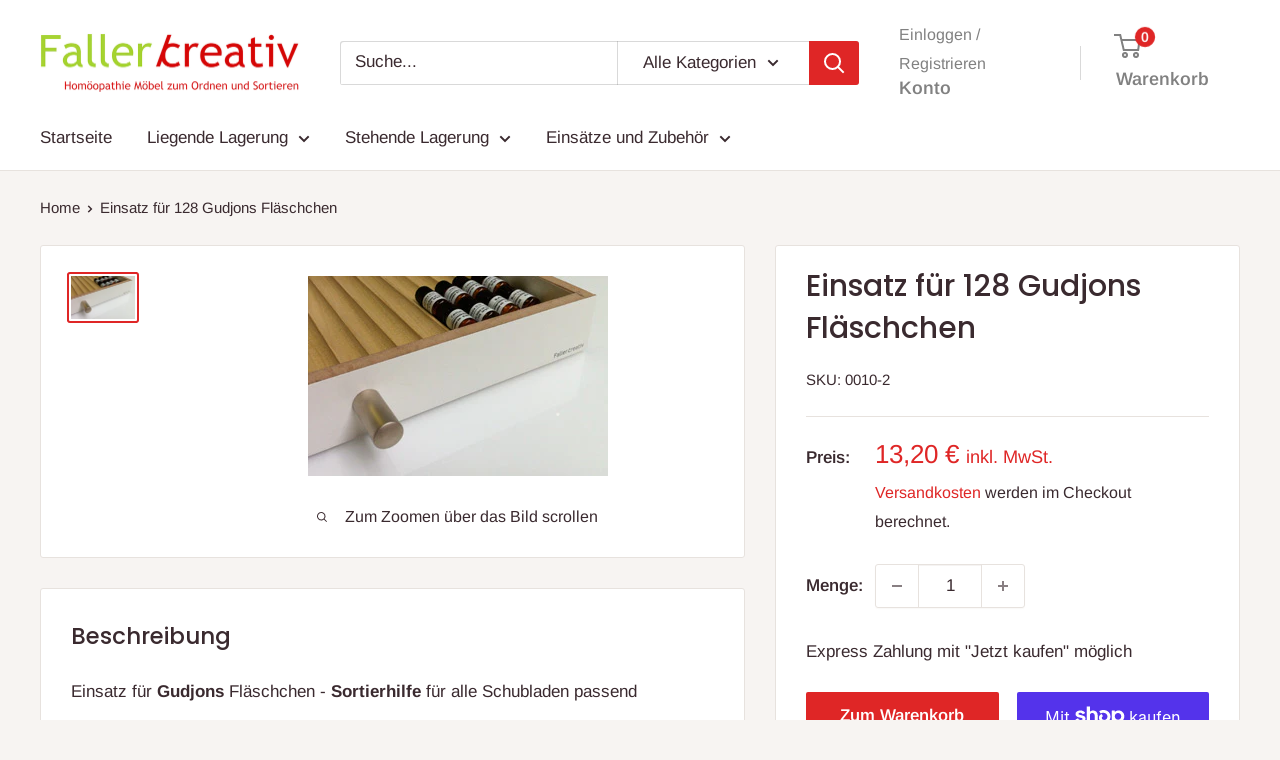

--- FILE ---
content_type: text/html; charset=utf-8
request_url: https://www.faller-kreativ.de/products/einsatz-fur-128-gudjons-flaschchen
body_size: 118493
content:
<!doctype html>

<html class="no-js" lang="de">
  <head>
    <meta charset="utf-8">
    <meta name="viewport" content="width=device-width, initial-scale=1.0, height=device-height, minimum-scale=1.0, maximum-scale=1.0">
    <meta name="theme-color" content="#df2626">

    <title>Einsatz für 128 Gudjons Fläschchen</title><meta name="description" content="Einsatz für Gudjons Fläschchen - Sortierhilfe für alle Schubladen passend Massivholz Einsatz für Gudjons Röhrchen Passend für alle Schubladen in unserer Serie. Die Fläschchen liegen alle gut lesbar nebeneinander. So haben Sie alles auf einen Blick griffbereit. Lieferung: 1 Set (für eine Schublade) Es passen max. 128 Fl"><link rel="canonical" href="https://www.faller-kreativ.de/products/einsatz-fur-128-gudjons-flaschchen"><link rel="shortcut icon" href="//www.faller-kreativ.de/cdn/shop/files/Faller-kreativ-Homoeopathie-Aufbewahrung_96x96.png?v=1708797486" type="image/png"><link rel="preload" as="style" href="//www.faller-kreativ.de/cdn/shop/t/20/assets/theme.css?v=64896656854714595661768761475">
    <link rel="preload" as="script" href="//www.faller-kreativ.de/cdn/shop/t/20/assets/theme.js?v=100952596617660054121768761476">
    <link rel="preconnect" href="https://cdn.shopify.com">
    <link rel="preconnect" href="https://fonts.shopifycdn.com">
    <link rel="dns-prefetch" href="https://productreviews.shopifycdn.com">
    <link rel="dns-prefetch" href="https://ajax.googleapis.com">
    <link rel="dns-prefetch" href="https://maps.googleapis.com">
    <link rel="dns-prefetch" href="https://maps.gstatic.com">

    <meta property="og:type" content="product">
  <meta property="og:title" content="Einsatz für 128 Gudjons Fläschchen"><meta property="og:image" content="http://www.faller-kreativ.de/cdn/shop/products/Gudjons-Flaschchen-Einsatz-von-Faller-kreativ-Globuli-Aufbewahrung.jpg?v=1619714648">
    <meta property="og:image:secure_url" content="https://www.faller-kreativ.de/cdn/shop/products/Gudjons-Flaschchen-Einsatz-von-Faller-kreativ-Globuli-Aufbewahrung.jpg?v=1619714648">
    <meta property="og:image:width" content="300">
    <meta property="og:image:height" content="200">
    <meta property="product:availability" content="in stock"><meta property="product:price:amount" content="13,20">
  <meta property="product:price:currency" content="EUR"><meta property="og:description" content="Einsatz für Gudjons Fläschchen - Sortierhilfe für alle Schubladen passend Massivholz Einsatz für Gudjons Röhrchen Passend für alle Schubladen in unserer Serie. Die Fläschchen liegen alle gut lesbar nebeneinander. So haben Sie alles auf einen Blick griffbereit. Lieferung: 1 Set (für eine Schublade) Es passen max. 128 Fl"><meta property="og:url" content="https://www.faller-kreativ.de/products/einsatz-fur-128-gudjons-flaschchen">
<meta property="og:site_name" content="Faller kreativ"><meta name="twitter:card" content="summary"><meta name="twitter:title" content="Einsatz für 128 Gudjons Fläschchen">
  <meta name="twitter:description" content="Einsatz für Gudjons Fläschchen - Sortierhilfe für alle Schubladen passend

Massivholz Einsatz für Gudjons Röhrchen

Passend für alle Schubladen in unserer Serie.
Die Fläschchen liegen alle gut lesbar nebeneinander. So haben Sie alles auf einen Blick griffbereit.

Lieferung: 1 Set (für eine Schublade)
Es passen max. 128 Fläschchen (16 x 8) in eine Schublade

Die Einsätze können nur in Verbindung mit einer gleichzeitigen Bestellung einer Schatulle / Schubladenschrank geliefert werden.

+++ Lieferung erfolgt gegen Austausch der Standarteinsätze für DHU +++

Dekorationsbeispiel - Lieferung ohne Arzneimittel
 ">
  <meta name="twitter:image" content="https://www.faller-kreativ.de/cdn/shop/products/Gudjons-Flaschchen-Einsatz-von-Faller-kreativ-Globuli-Aufbewahrung_600x600_crop_center.jpg?v=1619714648">
    <link rel="preload" href="//www.faller-kreativ.de/cdn/fonts/poppins/poppins_n5.ad5b4b72b59a00358afc706450c864c3c8323842.woff2" as="font" type="font/woff2" crossorigin><link rel="preload" href="//www.faller-kreativ.de/cdn/fonts/arimo/arimo_n4.a7efb558ca22d2002248bbe6f302a98edee38e35.woff2" as="font" type="font/woff2" crossorigin><style>
  @font-face {
  font-family: Poppins;
  font-weight: 500;
  font-style: normal;
  font-display: swap;
  src: url("//www.faller-kreativ.de/cdn/fonts/poppins/poppins_n5.ad5b4b72b59a00358afc706450c864c3c8323842.woff2") format("woff2"),
       url("//www.faller-kreativ.de/cdn/fonts/poppins/poppins_n5.33757fdf985af2d24b32fcd84c9a09224d4b2c39.woff") format("woff");
}

  @font-face {
  font-family: Arimo;
  font-weight: 400;
  font-style: normal;
  font-display: swap;
  src: url("//www.faller-kreativ.de/cdn/fonts/arimo/arimo_n4.a7efb558ca22d2002248bbe6f302a98edee38e35.woff2") format("woff2"),
       url("//www.faller-kreativ.de/cdn/fonts/arimo/arimo_n4.0da809f7d1d5ede2a73be7094ac00741efdb6387.woff") format("woff");
}

@font-face {
  font-family: Arimo;
  font-weight: 600;
  font-style: normal;
  font-display: swap;
  src: url("//www.faller-kreativ.de/cdn/fonts/arimo/arimo_n6.9c18b0befd86597f319b7d7f925727d04c262b32.woff2") format("woff2"),
       url("//www.faller-kreativ.de/cdn/fonts/arimo/arimo_n6.422bf6679b81a8bfb1b25d19299a53688390c2b9.woff") format("woff");
}

@font-face {
  font-family: Poppins;
  font-weight: 500;
  font-style: italic;
  font-display: swap;
  src: url("//www.faller-kreativ.de/cdn/fonts/poppins/poppins_i5.6acfce842c096080e34792078ef3cb7c3aad24d4.woff2") format("woff2"),
       url("//www.faller-kreativ.de/cdn/fonts/poppins/poppins_i5.a49113e4fe0ad7fd7716bd237f1602cbec299b3c.woff") format("woff");
}


  @font-face {
  font-family: Arimo;
  font-weight: 700;
  font-style: normal;
  font-display: swap;
  src: url("//www.faller-kreativ.de/cdn/fonts/arimo/arimo_n7.1d2d0638e6a1228d86beb0e10006e3280ccb2d04.woff2") format("woff2"),
       url("//www.faller-kreativ.de/cdn/fonts/arimo/arimo_n7.f4b9139e8eac4a17b38b8707044c20f54c3be479.woff") format("woff");
}

  @font-face {
  font-family: Arimo;
  font-weight: 400;
  font-style: italic;
  font-display: swap;
  src: url("//www.faller-kreativ.de/cdn/fonts/arimo/arimo_i4.438ddb21a1b98c7230698d70dc1a21df235701b2.woff2") format("woff2"),
       url("//www.faller-kreativ.de/cdn/fonts/arimo/arimo_i4.0e1908a0dc1ec32fabb5a03a0c9ee2083f82e3d7.woff") format("woff");
}

  @font-face {
  font-family: Arimo;
  font-weight: 700;
  font-style: italic;
  font-display: swap;
  src: url("//www.faller-kreativ.de/cdn/fonts/arimo/arimo_i7.b9f09537c29041ec8d51f8cdb7c9b8e4f1f82cb1.woff2") format("woff2"),
       url("//www.faller-kreativ.de/cdn/fonts/arimo/arimo_i7.ec659fc855f754fd0b1bd052e606bba1058f73da.woff") format("woff");
}


  :root {
    --default-text-font-size : 15px;
    --base-text-font-size    : 17px;
    --heading-font-family    : Poppins, sans-serif;
    --heading-font-weight    : 500;
    --heading-font-style     : normal;
    --text-font-family       : Arimo, sans-serif;
    --text-font-weight       : 400;
    --text-font-style        : normal;
    --text-font-bolder-weight: 600;
    --text-link-decoration   : underline;

    --text-color               : #3a2a2f;
    --text-color-rgb           : 58, 42, 47;
    --heading-color            : #3a2a2f;
    --border-color             : #e7e2de;
    --border-color-rgb         : 231, 226, 222;
    --form-border-color        : #dcd5cf;
    --accent-color             : #df2626;
    --accent-color-rgb         : 223, 38, 38;
    --link-color               : #df2626;
    --link-color-hover         : #a11818;
    --background               : #f7f4f2;
    --secondary-background     : #ffffff;
    --secondary-background-rgb : 255, 255, 255;
    --accent-background        : rgba(223, 38, 38, 0.08);

    --input-background: #ffffff;

    --error-color       : #f71b1b;
    --error-background  : rgba(247, 27, 27, 0.07);
    --success-color     : #df2626;
    --success-background: rgba(223, 38, 38, 0.11);

    --primary-button-background      : #df2626;
    --primary-button-background-rgb  : 223, 38, 38;
    --primary-button-text-color      : #ffffff;
    --secondary-button-background    : #e7e2de;
    --secondary-button-background-rgb: 231, 226, 222;
    --secondary-button-text-color    : #3a2a2f;

    --header-background      : #ffffff;
    --header-text-color      : #818181;
    --header-light-text-color: #818181;
    --header-border-color    : rgba(129, 129, 129, 0.3);
    --header-accent-color    : #df2626;

    --footer-background-color:    #f7f4f2;
    --footer-heading-text-color:  #3a2a2f;
    --footer-body-text-color:     #3a2a2f;
    --footer-body-text-color-rgb: 58, 42, 47;
    --footer-accent-color:        #df2626;
    --footer-accent-color-rgb:    223, 38, 38;
    --footer-border:              1px solid var(--border-color);
    
    --flickity-arrow-color: #bcaea3;--product-on-sale-accent           : #ee0000;
    --product-on-sale-accent-rgb       : 238, 0, 0;
    --product-on-sale-color            : #ffffff;
    --product-in-stock-color           : #5a5a5a;
    --product-low-stock-color          : #ee0000;
    --product-sold-out-color           : #d1d1d4;
    --product-custom-label-1-background: #df2626;
    --product-custom-label-1-color     : #ffffff;
    --product-custom-label-2-background: #a95ebe;
    --product-custom-label-2-color     : #ffffff;
    --product-review-star-color        : #ffb647;

    --mobile-container-gutter : 20px;
    --desktop-container-gutter: 40px;

    /* Shopify related variables */
    --payment-terms-background-color: #f7f4f2;
  }
</style>

<script>
  // IE11 does not have support for CSS variables, so we have to polyfill them
  if (!(((window || {}).CSS || {}).supports && window.CSS.supports('(--a: 0)'))) {
    const script = document.createElement('script');
    script.type = 'text/javascript';
    script.src = 'https://cdn.jsdelivr.net/npm/css-vars-ponyfill@2';
    script.onload = function() {
      cssVars({});
    };

    document.getElementsByTagName('head')[0].appendChild(script);
  }
</script>


    <script>window.performance && window.performance.mark && window.performance.mark('shopify.content_for_header.start');</script><meta name="google-site-verification" content="vtg0rymiYgcxCgLwVLa1jUrI3SiunohXaQkG4cl7NqE">
<meta id="shopify-digital-wallet" name="shopify-digital-wallet" content="/55457022134/digital_wallets/dialog">
<meta name="shopify-checkout-api-token" content="b952cc5c72542b74da0c42f87284bc1c">
<meta id="in-context-paypal-metadata" data-shop-id="55457022134" data-venmo-supported="false" data-environment="production" data-locale="de_DE" data-paypal-v4="true" data-currency="EUR">
<link rel="alternate" type="application/json+oembed" href="https://www.faller-kreativ.de/products/einsatz-fur-128-gudjons-flaschchen.oembed">
<script async="async" src="/checkouts/internal/preloads.js?locale=de-DE"></script>
<link rel="preconnect" href="https://shop.app" crossorigin="anonymous">
<script async="async" src="https://shop.app/checkouts/internal/preloads.js?locale=de-DE&shop_id=55457022134" crossorigin="anonymous"></script>
<script id="apple-pay-shop-capabilities" type="application/json">{"shopId":55457022134,"countryCode":"DE","currencyCode":"EUR","merchantCapabilities":["supports3DS"],"merchantId":"gid:\/\/shopify\/Shop\/55457022134","merchantName":"Faller kreativ","requiredBillingContactFields":["postalAddress","email"],"requiredShippingContactFields":["postalAddress","email"],"shippingType":"shipping","supportedNetworks":["visa","maestro","masterCard","amex"],"total":{"type":"pending","label":"Faller kreativ","amount":"1.00"},"shopifyPaymentsEnabled":true,"supportsSubscriptions":true}</script>
<script id="shopify-features" type="application/json">{"accessToken":"b952cc5c72542b74da0c42f87284bc1c","betas":["rich-media-storefront-analytics"],"domain":"www.faller-kreativ.de","predictiveSearch":true,"shopId":55457022134,"locale":"de"}</script>
<script>var Shopify = Shopify || {};
Shopify.shop = "faller-kreativ.myshopify.com";
Shopify.locale = "de";
Shopify.currency = {"active":"EUR","rate":"1.0"};
Shopify.country = "DE";
Shopify.theme = {"name":"Aktualisierte Kopie von Aktualisierte Kopie von...","id":174592590092,"schema_name":"Warehouse","schema_version":"6.8.0","theme_store_id":871,"role":"main"};
Shopify.theme.handle = "null";
Shopify.theme.style = {"id":null,"handle":null};
Shopify.cdnHost = "www.faller-kreativ.de/cdn";
Shopify.routes = Shopify.routes || {};
Shopify.routes.root = "/";</script>
<script type="module">!function(o){(o.Shopify=o.Shopify||{}).modules=!0}(window);</script>
<script>!function(o){function n(){var o=[];function n(){o.push(Array.prototype.slice.apply(arguments))}return n.q=o,n}var t=o.Shopify=o.Shopify||{};t.loadFeatures=n(),t.autoloadFeatures=n()}(window);</script>
<script>
  window.ShopifyPay = window.ShopifyPay || {};
  window.ShopifyPay.apiHost = "shop.app\/pay";
  window.ShopifyPay.redirectState = null;
</script>
<script id="shop-js-analytics" type="application/json">{"pageType":"product"}</script>
<script defer="defer" async type="module" src="//www.faller-kreativ.de/cdn/shopifycloud/shop-js/modules/v2/client.init-shop-cart-sync_kxAhZfSm.de.esm.js"></script>
<script defer="defer" async type="module" src="//www.faller-kreativ.de/cdn/shopifycloud/shop-js/modules/v2/chunk.common_5BMd6ono.esm.js"></script>
<script type="module">
  await import("//www.faller-kreativ.de/cdn/shopifycloud/shop-js/modules/v2/client.init-shop-cart-sync_kxAhZfSm.de.esm.js");
await import("//www.faller-kreativ.de/cdn/shopifycloud/shop-js/modules/v2/chunk.common_5BMd6ono.esm.js");

  window.Shopify.SignInWithShop?.initShopCartSync?.({"fedCMEnabled":true,"windoidEnabled":true});

</script>
<script>
  window.Shopify = window.Shopify || {};
  if (!window.Shopify.featureAssets) window.Shopify.featureAssets = {};
  window.Shopify.featureAssets['shop-js'] = {"shop-cart-sync":["modules/v2/client.shop-cart-sync_81xuAXRO.de.esm.js","modules/v2/chunk.common_5BMd6ono.esm.js"],"init-fed-cm":["modules/v2/client.init-fed-cm_B2l2C8gd.de.esm.js","modules/v2/chunk.common_5BMd6ono.esm.js"],"shop-button":["modules/v2/client.shop-button_DteRmTIv.de.esm.js","modules/v2/chunk.common_5BMd6ono.esm.js"],"init-windoid":["modules/v2/client.init-windoid_BrVTPDHy.de.esm.js","modules/v2/chunk.common_5BMd6ono.esm.js"],"shop-cash-offers":["modules/v2/client.shop-cash-offers_uZhaqfcC.de.esm.js","modules/v2/chunk.common_5BMd6ono.esm.js","modules/v2/chunk.modal_DhTZgVSk.esm.js"],"shop-toast-manager":["modules/v2/client.shop-toast-manager_lTRStNPf.de.esm.js","modules/v2/chunk.common_5BMd6ono.esm.js"],"init-shop-email-lookup-coordinator":["modules/v2/client.init-shop-email-lookup-coordinator_BhyMm2Vh.de.esm.js","modules/v2/chunk.common_5BMd6ono.esm.js"],"pay-button":["modules/v2/client.pay-button_uIj7-e2V.de.esm.js","modules/v2/chunk.common_5BMd6ono.esm.js"],"avatar":["modules/v2/client.avatar_BTnouDA3.de.esm.js"],"init-shop-cart-sync":["modules/v2/client.init-shop-cart-sync_kxAhZfSm.de.esm.js","modules/v2/chunk.common_5BMd6ono.esm.js"],"shop-login-button":["modules/v2/client.shop-login-button_hqVUT9QF.de.esm.js","modules/v2/chunk.common_5BMd6ono.esm.js","modules/v2/chunk.modal_DhTZgVSk.esm.js"],"init-customer-accounts-sign-up":["modules/v2/client.init-customer-accounts-sign-up_0Oyvgx7Z.de.esm.js","modules/v2/client.shop-login-button_hqVUT9QF.de.esm.js","modules/v2/chunk.common_5BMd6ono.esm.js","modules/v2/chunk.modal_DhTZgVSk.esm.js"],"init-shop-for-new-customer-accounts":["modules/v2/client.init-shop-for-new-customer-accounts_DojLPa1w.de.esm.js","modules/v2/client.shop-login-button_hqVUT9QF.de.esm.js","modules/v2/chunk.common_5BMd6ono.esm.js","modules/v2/chunk.modal_DhTZgVSk.esm.js"],"init-customer-accounts":["modules/v2/client.init-customer-accounts_DWlFj6gc.de.esm.js","modules/v2/client.shop-login-button_hqVUT9QF.de.esm.js","modules/v2/chunk.common_5BMd6ono.esm.js","modules/v2/chunk.modal_DhTZgVSk.esm.js"],"shop-follow-button":["modules/v2/client.shop-follow-button_BEIcZOGj.de.esm.js","modules/v2/chunk.common_5BMd6ono.esm.js","modules/v2/chunk.modal_DhTZgVSk.esm.js"],"lead-capture":["modules/v2/client.lead-capture_BSpzCmmh.de.esm.js","modules/v2/chunk.common_5BMd6ono.esm.js","modules/v2/chunk.modal_DhTZgVSk.esm.js"],"checkout-modal":["modules/v2/client.checkout-modal_8HiTfxyj.de.esm.js","modules/v2/chunk.common_5BMd6ono.esm.js","modules/v2/chunk.modal_DhTZgVSk.esm.js"],"shop-login":["modules/v2/client.shop-login_Fe0VhLV0.de.esm.js","modules/v2/chunk.common_5BMd6ono.esm.js","modules/v2/chunk.modal_DhTZgVSk.esm.js"],"payment-terms":["modules/v2/client.payment-terms_C8PkVPzh.de.esm.js","modules/v2/chunk.common_5BMd6ono.esm.js","modules/v2/chunk.modal_DhTZgVSk.esm.js"]};
</script>
<script id="__st">var __st={"a":55457022134,"offset":3600,"reqid":"03c6d155-fadb-4a1d-97a4-d2dcb44f3a7f-1768976536","pageurl":"www.faller-kreativ.de\/products\/einsatz-fur-128-gudjons-flaschchen","u":"fd0cd21e20e5","p":"product","rtyp":"product","rid":6604331385014};</script>
<script>window.ShopifyPaypalV4VisibilityTracking = true;</script>
<script id="captcha-bootstrap">!function(){'use strict';const t='contact',e='account',n='new_comment',o=[[t,t],['blogs',n],['comments',n],[t,'customer']],c=[[e,'customer_login'],[e,'guest_login'],[e,'recover_customer_password'],[e,'create_customer']],r=t=>t.map((([t,e])=>`form[action*='/${t}']:not([data-nocaptcha='true']) input[name='form_type'][value='${e}']`)).join(','),a=t=>()=>t?[...document.querySelectorAll(t)].map((t=>t.form)):[];function s(){const t=[...o],e=r(t);return a(e)}const i='password',u='form_key',d=['recaptcha-v3-token','g-recaptcha-response','h-captcha-response',i],f=()=>{try{return window.sessionStorage}catch{return}},m='__shopify_v',_=t=>t.elements[u];function p(t,e,n=!1){try{const o=window.sessionStorage,c=JSON.parse(o.getItem(e)),{data:r}=function(t){const{data:e,action:n}=t;return t[m]||n?{data:e,action:n}:{data:t,action:n}}(c);for(const[e,n]of Object.entries(r))t.elements[e]&&(t.elements[e].value=n);n&&o.removeItem(e)}catch(o){console.error('form repopulation failed',{error:o})}}const l='form_type',E='cptcha';function T(t){t.dataset[E]=!0}const w=window,h=w.document,L='Shopify',v='ce_forms',y='captcha';let A=!1;((t,e)=>{const n=(g='f06e6c50-85a8-45c8-87d0-21a2b65856fe',I='https://cdn.shopify.com/shopifycloud/storefront-forms-hcaptcha/ce_storefront_forms_captcha_hcaptcha.v1.5.2.iife.js',D={infoText:'Durch hCaptcha geschützt',privacyText:'Datenschutz',termsText:'Allgemeine Geschäftsbedingungen'},(t,e,n)=>{const o=w[L][v],c=o.bindForm;if(c)return c(t,g,e,D).then(n);var r;o.q.push([[t,g,e,D],n]),r=I,A||(h.body.append(Object.assign(h.createElement('script'),{id:'captcha-provider',async:!0,src:r})),A=!0)});var g,I,D;w[L]=w[L]||{},w[L][v]=w[L][v]||{},w[L][v].q=[],w[L][y]=w[L][y]||{},w[L][y].protect=function(t,e){n(t,void 0,e),T(t)},Object.freeze(w[L][y]),function(t,e,n,w,h,L){const[v,y,A,g]=function(t,e,n){const i=e?o:[],u=t?c:[],d=[...i,...u],f=r(d),m=r(i),_=r(d.filter((([t,e])=>n.includes(e))));return[a(f),a(m),a(_),s()]}(w,h,L),I=t=>{const e=t.target;return e instanceof HTMLFormElement?e:e&&e.form},D=t=>v().includes(t);t.addEventListener('submit',(t=>{const e=I(t);if(!e)return;const n=D(e)&&!e.dataset.hcaptchaBound&&!e.dataset.recaptchaBound,o=_(e),c=g().includes(e)&&(!o||!o.value);(n||c)&&t.preventDefault(),c&&!n&&(function(t){try{if(!f())return;!function(t){const e=f();if(!e)return;const n=_(t);if(!n)return;const o=n.value;o&&e.removeItem(o)}(t);const e=Array.from(Array(32),(()=>Math.random().toString(36)[2])).join('');!function(t,e){_(t)||t.append(Object.assign(document.createElement('input'),{type:'hidden',name:u})),t.elements[u].value=e}(t,e),function(t,e){const n=f();if(!n)return;const o=[...t.querySelectorAll(`input[type='${i}']`)].map((({name:t})=>t)),c=[...d,...o],r={};for(const[a,s]of new FormData(t).entries())c.includes(a)||(r[a]=s);n.setItem(e,JSON.stringify({[m]:1,action:t.action,data:r}))}(t,e)}catch(e){console.error('failed to persist form',e)}}(e),e.submit())}));const S=(t,e)=>{t&&!t.dataset[E]&&(n(t,e.some((e=>e===t))),T(t))};for(const o of['focusin','change'])t.addEventListener(o,(t=>{const e=I(t);D(e)&&S(e,y())}));const B=e.get('form_key'),M=e.get(l),P=B&&M;t.addEventListener('DOMContentLoaded',(()=>{const t=y();if(P)for(const e of t)e.elements[l].value===M&&p(e,B);[...new Set([...A(),...v().filter((t=>'true'===t.dataset.shopifyCaptcha))])].forEach((e=>S(e,t)))}))}(h,new URLSearchParams(w.location.search),n,t,e,['guest_login'])})(!0,!0)}();</script>
<script integrity="sha256-4kQ18oKyAcykRKYeNunJcIwy7WH5gtpwJnB7kiuLZ1E=" data-source-attribution="shopify.loadfeatures" defer="defer" src="//www.faller-kreativ.de/cdn/shopifycloud/storefront/assets/storefront/load_feature-a0a9edcb.js" crossorigin="anonymous"></script>
<script crossorigin="anonymous" defer="defer" src="//www.faller-kreativ.de/cdn/shopifycloud/storefront/assets/shopify_pay/storefront-65b4c6d7.js?v=20250812"></script>
<script data-source-attribution="shopify.dynamic_checkout.dynamic.init">var Shopify=Shopify||{};Shopify.PaymentButton=Shopify.PaymentButton||{isStorefrontPortableWallets:!0,init:function(){window.Shopify.PaymentButton.init=function(){};var t=document.createElement("script");t.src="https://www.faller-kreativ.de/cdn/shopifycloud/portable-wallets/latest/portable-wallets.de.js",t.type="module",document.head.appendChild(t)}};
</script>
<script data-source-attribution="shopify.dynamic_checkout.buyer_consent">
  function portableWalletsHideBuyerConsent(e){var t=document.getElementById("shopify-buyer-consent"),n=document.getElementById("shopify-subscription-policy-button");t&&n&&(t.classList.add("hidden"),t.setAttribute("aria-hidden","true"),n.removeEventListener("click",e))}function portableWalletsShowBuyerConsent(e){var t=document.getElementById("shopify-buyer-consent"),n=document.getElementById("shopify-subscription-policy-button");t&&n&&(t.classList.remove("hidden"),t.removeAttribute("aria-hidden"),n.addEventListener("click",e))}window.Shopify?.PaymentButton&&(window.Shopify.PaymentButton.hideBuyerConsent=portableWalletsHideBuyerConsent,window.Shopify.PaymentButton.showBuyerConsent=portableWalletsShowBuyerConsent);
</script>
<script>
  function portableWalletsCleanup(e){e&&e.src&&console.error("Failed to load portable wallets script "+e.src);var t=document.querySelectorAll("shopify-accelerated-checkout .shopify-payment-button__skeleton, shopify-accelerated-checkout-cart .wallet-cart-button__skeleton"),e=document.getElementById("shopify-buyer-consent");for(let e=0;e<t.length;e++)t[e].remove();e&&e.remove()}function portableWalletsNotLoadedAsModule(e){e instanceof ErrorEvent&&"string"==typeof e.message&&e.message.includes("import.meta")&&"string"==typeof e.filename&&e.filename.includes("portable-wallets")&&(window.removeEventListener("error",portableWalletsNotLoadedAsModule),window.Shopify.PaymentButton.failedToLoad=e,"loading"===document.readyState?document.addEventListener("DOMContentLoaded",window.Shopify.PaymentButton.init):window.Shopify.PaymentButton.init())}window.addEventListener("error",portableWalletsNotLoadedAsModule);
</script>

<script type="module" src="https://www.faller-kreativ.de/cdn/shopifycloud/portable-wallets/latest/portable-wallets.de.js" onError="portableWalletsCleanup(this)" crossorigin="anonymous"></script>
<script nomodule>
  document.addEventListener("DOMContentLoaded", portableWalletsCleanup);
</script>

<link id="shopify-accelerated-checkout-styles" rel="stylesheet" media="screen" href="https://www.faller-kreativ.de/cdn/shopifycloud/portable-wallets/latest/accelerated-checkout-backwards-compat.css" crossorigin="anonymous">
<style id="shopify-accelerated-checkout-cart">
        #shopify-buyer-consent {
  margin-top: 1em;
  display: inline-block;
  width: 100%;
}

#shopify-buyer-consent.hidden {
  display: none;
}

#shopify-subscription-policy-button {
  background: none;
  border: none;
  padding: 0;
  text-decoration: underline;
  font-size: inherit;
  cursor: pointer;
}

#shopify-subscription-policy-button::before {
  box-shadow: none;
}

      </style>

<script>window.performance && window.performance.mark && window.performance.mark('shopify.content_for_header.end');</script>

    <link rel="stylesheet" href="//www.faller-kreativ.de/cdn/shop/t/20/assets/theme.css?v=64896656854714595661768761475">

    <script type="application/ld+json">{"@context":"http:\/\/schema.org\/","@id":"\/products\/einsatz-fur-128-gudjons-flaschchen#product","@type":"Product","brand":{"@type":"Brand","name":"Faller kreativ"},"category":"Gesundheit \u0026 Schönheit","description":"Einsatz für Gudjons Fläschchen - Sortierhilfe für alle Schubladen passend\n\nMassivholz Einsatz für Gudjons Röhrchen\n\nPassend für alle Schubladen in unserer Serie.\nDie Fläschchen liegen alle gut lesbar nebeneinander. So haben Sie alles auf einen Blick griffbereit.\n\nLieferung: 1 Set (für eine Schublade)\nEs passen max. 128 Fläschchen (16 x 8) in eine Schublade\n\nDie Einsätze können nur in Verbindung mit einer gleichzeitigen Bestellung einer Schatulle \/ Schubladenschrank geliefert werden.\n\n+++ Lieferung erfolgt gegen Austausch der Standarteinsätze für DHU +++\n\nDekorationsbeispiel - Lieferung ohne Arzneimittel\n ","image":"https:\/\/www.faller-kreativ.de\/cdn\/shop\/products\/Gudjons-Flaschchen-Einsatz-von-Faller-kreativ-Globuli-Aufbewahrung.jpg?v=1619714648\u0026width=1920","name":"Einsatz für 128 Gudjons Fläschchen","offers":{"@id":"\/products\/einsatz-fur-128-gudjons-flaschchen?variant=39434200350902#offer","@type":"Offer","availability":"http:\/\/schema.org\/InStock","price":"13.20","priceCurrency":"EUR","url":"https:\/\/www.faller-kreativ.de\/products\/einsatz-fur-128-gudjons-flaschchen?variant=39434200350902"},"sku":"0010-2","url":"https:\/\/www.faller-kreativ.de\/products\/einsatz-fur-128-gudjons-flaschchen"}</script><script type="application/ld+json">
  {
    "@context": "https://schema.org",
    "@type": "BreadcrumbList",
    "itemListElement": [{
        "@type": "ListItem",
        "position": 1,
        "name": "Home",
        "item": "https://www.faller-kreativ.de"
      },{
            "@type": "ListItem",
            "position": 2,
            "name": "Einsatz für 128 Gudjons Fläschchen",
            "item": "https://www.faller-kreativ.de/products/einsatz-fur-128-gudjons-flaschchen"
          }]
  }
</script>

    <script>
      // This allows to expose several variables to the global scope, to be used in scripts
      window.theme = {
        pageType: "product",
        cartCount: 0,
        moneyFormat: "{{amount_with_comma_separator}} € \u003cspan style=\"font-size: 0.7em; font-weight: normal;\"\u003einkl. MwSt.\u003c\/span\u003e",
        moneyWithCurrencyFormat: "{{amount_with_comma_separator}} € \u003cspan style=\"font-size: 0.7em; font-weight: normal;\"\u003einkl. MwSt.\u003c\/span\u003e",
        currencyCodeEnabled: true,
        showDiscount: true,
        discountMode: "percentage",
        cartType: "page"
      };

      window.routes = {
        rootUrl: "\/",
        rootUrlWithoutSlash: '',
        cartUrl: "\/cart",
        cartAddUrl: "\/cart\/add",
        cartChangeUrl: "\/cart\/change",
        searchUrl: "\/search",
        productRecommendationsUrl: "\/recommendations\/products"
      };

      window.languages = {
        productRegularPrice: "Normalpreis",
        productSalePrice: "Sonderpreis",
        collectionOnSaleLabel: "Einsparung {{savings}}",
        productFormUnavailable: "Nicht verfübar",
        productFormAddToCart: "Zum Warenkorb",
        productFormPreOrder: "Vorbestellung",
        productFormSoldOut: "Ausverkauft",
        productAdded: "Produkt wurde in Deinen Warenkorb gelegt",
        productAddedShort: "Hinzugefügt!",
        shippingEstimatorNoResults: "Es konten für Deine Adresse keine Versandkosten ermittelt werden. Dies kann auch an der Paketmenge \/ Größe liegen.",
        shippingEstimatorOneResult: "Es gibt eine Versandmethode für Deine Adresse:",
        shippingEstimatorMultipleResults: "Es bibt {{count}} Versandmethoden für Deine Adresse:",
        shippingEstimatorErrors: "Es gibt Fehler:"
      };

      document.documentElement.className = document.documentElement.className.replace('no-js', 'js');
    </script><script src="//www.faller-kreativ.de/cdn/shop/t/20/assets/theme.js?v=100952596617660054121768761476" defer></script>
    <script src="//www.faller-kreativ.de/cdn/shop/t/20/assets/custom.js?v=102476495355921946141768761478" defer></script><script>
        (function () {
          window.onpageshow = function() {
            // We force re-freshing the cart content onpageshow, as most browsers will serve a cache copy when hitting the
            // back button, which cause staled data
            document.documentElement.dispatchEvent(new CustomEvent('cart:refresh', {
              bubbles: true,
              detail: {scrollToTop: false}
            }));
          };
        })();
      </script><!-- BEGIN app block: shopify://apps/complianz-gdpr-cookie-consent/blocks/bc-block/e49729f0-d37d-4e24-ac65-e0e2f472ac27 -->

    
    
    

    
    
        <script>
            var sDomain = location.host;
            (function(){
                window.thirdPartyScriptDefinition = [
                    
                ]
            })();(()=>{
                var sDomain=location.host;
                const __useGoogleConsentMode =false;
                const __whiteListForConsentMode =[];
                const __dataLayerName ='';
                (()=>{var i={z:"thirdPartyScriptDefinition",o:"Shopify",c:"analytics",d:"publish",i:"src",l:"provider",p:"type_0",y:"type_1",f:"type_2",n:"true",a:"length",r:"detail",A:"Proxy",j:"setInterval",F:"clearInterval",g:"find",X:"filter",G:"forEach",H:"splice",Z:"hasOwnProperty",M:"addEventListener",u:"includes",h:"push",_:"cookie",P:"set",O:"get",s:"gtag",D:"ad_storage",I:"ad_user_data",T:"ad_personalization",b:"analytics_storage",x:"functionality_storage",C:"personalization_storage",L:"security_storage",R:"wait_for_update",k:"consent",U:"default",q:"ads_data_redaction",B:"google_consent_mode",J:"dataLayer",e:"granted",t:"denied",Q:"update",V:"GDPR_LC:userConsentSetting",W:1500,m:null},o={[i.D]:i.t,[i.I]:i.t,[i.T]:i.t,[i.b]:i.t,[i.x]:i.t,[i.C]:i.t,[i.L]:i.t,[i.R]:i.W};((a,l,t,f,p=[],c=t.J)=>{let y=function(r,e){return!!r[t.g](n=>!!n&&!!e&&n[t.i]&&e[t.i]&&n[t.i]===e[t.i]&&n[t._]===e[t._])},g=r=>f?!!p[t.g](e=>{if(typeof r[t.i]=="string")return r[t.i][t.u](e);if(typeof r[t.l]=="string")return r[t.l][t.u](e)}):!1,u=function(r){let e=[];for(let s=0;s<r[t.a];s++)r[s]||e[t.h](s);let n=r[t.a]-e[t.a];return e[t.G](s=>r[t.H](s,1)),n},d=[],h={[t.P]:(r,e,n,s)=>{let _=u(r);return e===t.a?r[t.a]=_:n!=null&&(y(r,n)||g(n)||(d[e]=n)),!0},[t.O]:(r,e)=>r[e]};if(a[t.z]=new a[t.A](d,h),f){a[c]=a[c]||[],a[t.s]=function(...n){a[c][t.h](n)},a[t.s](t.k,t.U,{...o}),a[t.s](t.P,t.q,!0);let r=a[t.j](()=>{!!a[t.o]&&!!a[t.o][t.c]&&!!a[t.o][t.c][t.d]&&(a[t.F](r),a[t.o][t.c][t.d](t.B,{...o}))},5),e=n=>{Date.now()-t.m<50||(t.m=Date.now(),o[t.D]=n[t.r][t.f][t.n]?t.e:t.t,o[t.I]=n[t.r][t.f][t.n]?t.e:t.t,o[t.T]=n[t.r][t.f][t.n]?t.e:t.t,o[t.b]=n[t.r][t.y][t.n]?t.e:t.t,o[t.x]=n[t.r][t.p][t.n]?t.e:t.t,o[t.C]=n[t.r][t.y][t.n]?t.e:t.t,o[t.L]=n[t.r][t.p][t.n]?t.e:t.t,a[t.s](t.k,t.Q,{...o}))};l[t.M](t.V,e)}})(window,document,i,__useGoogleConsentMode,__whiteListForConsentMode,__dataLayerName);})();
                const definitions = [];
                definitions.length > 0 && window.thirdPartyScriptDefinition.push(...definitions);
                window.BC_JSON_ObjectBypass={"_ab":{"description":"Used in connection with access to admin.","path":"\/","domain":"","provider":"Shopify","type":"type_0","expires":"86400","recommendation":"0","editable":"false","deletable":"false","set":"0"},"_secure_session_id":{"description":"Used in connection with navigation through a storefront.","path":"\/","domain":"","provider":"Shopify","type":"type_0","expires":"2592000","recommendation":"0","editable":"false","deletable":"false","set":"0"},"__cfduid":{"description":"The _cfduid cookie helps Cloudflare detect malicious visitors to our Customers’ websites and minimizes blocking legitimate users.","path":"\/","domain":"","provider":"Cloudflare","type":"type_0","expires":"2592000","recommendation":"0","editable":"false","deletable":"false","set":"0"},"Cart":{"description":"Used in connection with shopping cart.","path":"\/","domain":"","provider":"Shopify","type":"type_0","expires":"1209600","recommendation":"0","editable":"false","deletable":"false","set":"0"},"cart":{"description":"Used in connection with shopping cart.","path":"\/","domain":"","provider":"Shopify","type":"type_0","expires":"1209600","recommendation":"0","editable":"false","deletable":"false","set":"0"},"cart_sig":{"description":"Used in connection with checkout.","path":"\/","domain":"","provider":"Shopify","type":"type_0","expires":"1209600","recommendation":"0","editable":"false","deletable":"false","set":"0"},"cart_ts":{"description":"Used in connection with checkout.","path":"\/","domain":"","provider":"Shopify","type":"type_0","expires":"1209600","recommendation":"0","editable":"false","deletable":"false","set":"0"},"cart_ver":{"description":"Used in connection with shopping cart.","path":"\/","domain":"","provider":"Shopify","type":"type_0","expires":"1209600","recommendation":"0","editable":"false","deletable":"false","set":"0"},"checkout_token":{"description":"Used in connection with checkout.","path":"\/","domain":"","provider":"Shopify","type":"type_0","expires":"31536000","recommendation":"0","editable":"false","deletable":"false","set":"0"},"Secret":{"description":"Used in connection with checkout.","path":"\/","domain":"","provider":"Shopify","type":"type_0","expires":"31536000","recommendation":"0","editable":"false","deletable":"false","set":"0"},"secure_customer_sig":{"description":"Used in connection with customer login.","path":"\/","domain":"","provider":"Shopify","type":"type_0","expires":"31536000","recommendation":"0","editable":"false","deletable":"false","set":"0"},"storefront_digest":{"description":"Used in connection with customer login.","path":"\/","domain":"","provider":"Shopify","type":"type_0","expires":"31536000","recommendation":"0","editable":"false","deletable":"false","set":"0"},"_shopify_u":{"description":"Used to facilitate updating customer account information.","path":"\/","domain":"","provider":"Shopify","type":"type_0","expires":"31536000","recommendation":"0","editable":"false","deletable":"false","set":"0"},"XSRF-TOKEN":{"description":"Used in connection with GDPR legal Cookie.","path":"\/","domain":"","provider":"GDPR Legal Cookie","type":"type_0","expires":"31536000","recommendation":"0","editable":"false","deletable":"false","set":"0"},"gdpr_legal_cookie_session":{"description":"Used in connection with GDPR legal Cookie.","path":"\/","domain":"","provider":"GDPR Legal Cookie","type":"type_0","expires":"0","recommendation":"0","editable":"false","deletable":"false","set":"0"},"_bc_c_set":{"description":"Used in connection with GDPR legal Cookie.","path":"\/","domain":"","provider":"GDPR Legal Cookie","type":"type_0","expires":"2592000","recommendation":"0","editable":"false","deletable":"false","set":"0","optIn":true,"live":"1","ShopifyMinConsent":false},"_tracking_consent":{"description":"For Shopify User Consent Tracking.","path":"\/","domain":"","provider":"Shopify","type":"type_0","expires":"31536000","recommendation":"0","editable":"false","deletable":"false","set":"0"},"_shopify_m":{"description":"Used for managing customer privacy settings.","path":"\/","domain":"","provider":"Shopify","type":"type_0","expires":"31536000","recommendation":"0","editable":"false","deletable":"false","set":"0"},"_shopify_tm":{"description":"Used for managing customer privacy settings.","path":"\/","domain":"","provider":"Shopify","type":"type_0","expires":"31536000","recommendation":"0","editable":"false","deletable":"false","set":"0"},"_shopify_tw":{"description":"Used for managing customer privacy settings.","path":"\/","domain":"","provider":"Shopify","type":"type_0","expires":"31536000","recommendation":"0","editable":"false","deletable":"false","set":"0"},"_storefront_u":{"description":"Used to facilitate updating customer account information.","path":"\/","domain":"","provider":"Shopify","type":"type_0","expires":"31536000","recommendation":"0","editable":"false","deletable":"false","set":"0"},"cart_currency":{"description":"Used in connection with cart and checkout.","path":"\/","domain":"","provider":"Shopify","type":"type_0","expires":"31536000","recommendation":"0","editable":"false","deletable":"false","set":"0"},"_orig_referrer":{"description":"Used in connection with shopping cart.","path":"\/","domain":"","provider":"Shopify","type":"type_1","expires":"1209600","recommendation":"1","editable":"true","deletable":"false","set":"1"},"_landing_page":{"description":"Track landing pages.","path":"\/","domain":"","provider":"Shopify","type":"type_1","expires":"1209600","recommendation":"1","editable":"true","deletable":"false","set":"1"},"_s":{"description":"Shopify analytics.","path":"\/","domain":"","provider":"Shopify","type":"type_1","expires":"1800","recommendation":"1","editable":"true","deletable":"false","set":"1"},"_shopify_d":{"description":"Shopify analytics.","path":"\/","domain":"","provider":"Shopify","type":"type_1","expires":"1209600","recommendation":"1","editable":"true","deletable":"false","set":"1"},"_shopify_fs":{"description":"Shopify analytics.","path":"\/","domain":"","provider":"Shopify","type":"type_1","expires":"1209600","recommendation":"1","editable":"true","deletable":"false","set":"1"},"_shopify_s":{"description":"Shopify analytics.","path":"\/","domain":"","provider":"Shopify","type":"type_1","expires":"1800","recommendation":"1","editable":"true","deletable":"false","set":"1"},"_shopify_y":{"description":"Shopify analytics.","path":"\/","domain":"","provider":"Shopify","type":"type_1","expires":"31536000","recommendation":"1","editable":"true","deletable":"false","set":"1"},"_y":{"description":"Shopify analytics.","path":"\/","domain":"","provider":"Shopify","type":"type_1","expires":"31536000","recommendation":"1","editable":"true","deletable":"false","set":"1"},"_shopify_sa_p":{"description":"Shopify analytics relating to marketing \u0026 referrals.","path":"\/","domain":"","provider":"Shopify","type":"type_1","expires":"1800","recommendation":"1","editable":"true","deletable":"false","set":"1"},"_shopify_sa_t":{"description":"Shopify analytics relating to marketing \u0026 referrals.","path":"\/","domain":"","provider":"Shopify","type":"type_1","expires":"1800","recommendation":"1","editable":"true","deletable":"false","set":"1"},"_shopify_uniq":{"description":"Shopify analytics.","path":"\/","domain":"","provider":"Shopify","type":"type_1","expires":"1800","recommendation":"1","editable":"true","deletable":"false","set":"1"},"_shopify_visit":{"description":"Shopify analytics.","path":"\/","domain":"","provider":"Shopify","type":"type_1","expires":"1800","recommendation":"1","editable":"true","deletable":"false","set":"1"},"tracked_start_checkout":{"description":"Shopify analytics relating to checkout.","path":"\/","domain":"","provider":"Shopify","type":"type_1","expires":"1800","recommendation":"1","editable":"true","deletable":"false","set":"1"},"ki_r":{"description":"Shopify analytics.","path":"\/","domain":"","provider":"Shopify","type":"type_1","expires":"1800","recommendation":"1","editable":"true","deletable":"false","set":"1"},"ki_t":{"description":"Shopify analytics.","path":"\/","domain":"","provider":"Shopify","type":"type_1","expires":"1800","recommendation":"1","editable":"true","deletable":"false","set":"1"},"ab_test_*":{"description":"Shopify analytics.","path":"\/","domain":"","provider":"Shopify","type":"type_1","expires":"1800","recommendation":"1","editable":"true","deletable":"false","set":"1"}};
                const permanentDomain = 'faller-kreativ.myshopify.com';
                window.BC_GDPR_2ce3a13160348f524c8cc9={'google':[],'_bc_c_set':'customScript','customScriptsSRC':[]};
                var GDPR_LC_versionNr=202401311200;var GDPR_LC_ZLoad=function(){var defaultDefinition=[
                    // { "src": "facebook", "cookie": "fr", "provider": "facebook.com", "description": "", "expires": 7776000, "domain": "facebook.com", "declaration": 1, "group": "facebook" }, { "src": "facebook", "cookie": "_fbp", "provider": sDomain, "description": "", "expires": 7776000, "domain": sDomain, "declaration": 1, "group": "facebook" }, { "src": "google-analytics.com", "cookie": "_ga", "provider": sDomain, "description": "", "expires": 63072000, "domain": sDomain, "declaration": 1, "group": "google" }, { "src": "googletagmanager.com", "cookie": "_ga", "provider": sDomain, "description": "", "expires": 63072000, "domain": sDomain, "declaration": 1, "group": "google" }, { "src": "googletagmanager.com", "cookie": "_gid", "provider": sDomain, "description": "", "expires": 86400, "domain": sDomain, "declaration": 1, "group": "google" }, { "src": "googletagmanager.com", "cookie": "_gat", "provider": sDomain, "description": "", "expires": 86400, "domain": sDomain, "declaration": 1, "group": "google" }, { "src": "googleadservices.com", "cookie": "IDE", "provider": sDomain, "description": "", "expires": 63072000, "domain": sDomain, "declaration": 2, "group": "google Ads" }
                ]; if (window.thirdPartyScriptDefinition ===undefined) { window.thirdPartyScriptDefinition=[]; defaultDefinition.forEach(function (value) { window.thirdPartyScriptDefinition.push(value) }) } else { var exist=false; defaultDefinition.forEach(function (script) { window.thirdPartyScriptDefinition.forEach(function (value) { if (value.src ===script.src && value.cookie ===script.cookie) { exist=true } }); if (!exist) { window.thirdPartyScriptDefinition.push(script) } }) } (function polyfill(){if (!Array.from) { Array.from=(function(){var toStr=Object.prototype.toString; var isCallable=function (fn) { return typeof fn ==='function' || toStr.call(fn) ==='[object Function]' }; var toInteger=function (value) { var number=Number(value); if (isNaN(number)) { return 0 } if (number ===0 || !isFinite(number)) { return number } return (number > 0 ? 1 : -1) * Math.floor(Math.abs(number)) }; var maxSafeInteger=Math.pow(2, 53) - 1; var toLength=function (value) { var len=toInteger(value); return Math.min(Math.max(len, 0), maxSafeInteger) }; return function from(arrayLike) { var C=this; var items=Object(arrayLike); if (arrayLike ==null) { throw new TypeError('Array.from requires an array-like object - not null or undefined') } var mapFn=arguments.length > 1 ? arguments[1] : void undefined; var T; if (typeof mapFn !=='undefined') { if (!isCallable(mapFn)) { throw new TypeError('Array.from: when provided, the second argument must be a function') } if (arguments.length > 2) { T=arguments[2] } } var len=toLength(items.length); var A=isCallable(C) ? Object(new C(len)) : new Array(len); var k=0; var kValue; while (k < len) { kValue=items[k]; if (mapFn) { A[k]=typeof T ==='undefined' ? mapFn(kValue, k) : mapFn.call(T, kValue, k) } else { A[k]=kValue } k +=1 } A.length=len; return A } }()) } })(); var shopifyCookies={ '_s': !1, '_shopify_fs': !1, '_shopify_s': !1, '_shopify_y': !1, '_y': !1, '_shopify_sa_p': !1, '_shopify_sa_t': !1, '_shopify_uniq': !1, '_shopify_visit': !1, 'tracked_start_checkout': !1, 'bc_trekkie_fbp_custom': !1 }; function GDPR_LC_Token(){var getToken={ "tokenLength": 8, "ranToken": '', "randomize": function(){return Math.random().toString(32).substr(2) }, "generate": function(){while (this.ranToken.length <=this.tokenLength) { this.ranToken +=this.randomize() } this.ranToken=permanentDomain + Date.now() + this.ranToken; return btoa(this.ranToken) }, "get": function(){return this.generate() } }; return getToken.get() }; function getCookieValue(a) { var b=document.cookie.match('(^|;)\\s*' + a + '\\s*=\\s*([^;]+)'); return b ? b.pop() : false }; function loadCookieSettings(sessID) { return; var script=document.createElement('script'); script.src='https://cookieapp-staging.beeclever.app/get-cookie-setting?shopify_domain=permanentDomain&token=' + sessID; script.async=false; document.head.appendChild(script); script.addEventListener('load', function(){console.log('UserData loaded') }) };(function setUserCookieData(){window.GDPR_LC_Sess_ID_Name="GDPR_LC_SESS_ID"; window.GDPR_LC_Sess_ID=getCookieValue(window.GDPR_LC_Sess_ID_Name); if (window.GDPR_LC_Sess_ID) { loadCookieSettings(window.GDPR_LC_Sess_ID) } else { window.GDPR_LC_Sess_ID=GDPR_LC_Token() } })(); function setBC_GDPR_LEGAL_custom_cookies(){window['BC_GDPR_LEGAL_custom_cookies']=window['BC_GDPR_LEGAL_custom_cookies'] || {}; window['BC_GDPR_LEGAL_custom_cookies']['list']=window['BC_GDPR_LEGAL_custom_cookies']['list'] || {}; if ('GDPR_legal_cookie' in localStorage) { window['BC_GDPR_LEGAL_custom_cookies']['list']=JSON.parse(window.localStorage.getItem('GDPR_legal_cookie')) } };setBC_GDPR_LEGAL_custom_cookies(); (function(){var hasConsent=!1; Array.from(Object.keys(window['BC_GDPR_LEGAL_custom_cookies']['list'])).forEach(function (c) { if (shopifyCookies.hasOwnProperty(c) && window['BC_GDPR_LEGAL_custom_cookies']['list'][c].userSetting) { hasConsent=!0 } }); var wt=window.trekkie, ws=window.ShopifyAnalytics; if (!hasConsent && wt !==undefined) { wt=[], wt.integrations=wt.integrations || !0, ws=ws.lib=ws.meta=ws.meta.page={}, ws.lib.track=function(){} } })(); window.bc_tagManagerTasks={ "bc_tgm_aw": "google", "bc_tgm_gtm": "google", "bc_tgm_ua": "google", "bc_tgm_fbp": "facebook", "any": "any", "_bc_c_set": "customScript" }; var wl=whiteList=["recaptcha", "notifications.google"]; var GDPR_LC_scriptPath='gdpr-legal-cookie.beeclever.app'; if (window.GDPR_LC_Beta_activate !==undefined && window.GDPR_LC_Beta_activate) { GDPR_LC_scriptPath='cookieapp-staging.beeclever.app' } wl.push(GDPR_LC_scriptPath); var checkIsBlackListed=function (src) { setBC_GDPR_LEGAL_custom_cookies(); if (src ===null) { return null } if (!!window.TrustedScriptURL && src instanceof TrustedScriptURL) { src=src.toString() } var r=!1; for (var x=thirdPartyScriptDefinition.length - 1; x >=0; x--) { var bSrc=thirdPartyScriptDefinition[x]['src']; if (src.indexOf(bSrc) !==-1 && src.toLowerCase().indexOf('jquery') ===-1) { r=x } } wl.forEach(function (wSrc) { if (src.indexOf(wSrc) !==-1) { r=false } }); if (r !==false) { function getTCookieName(name, index) { var tCookieObject=thirdPartyScriptDefinition[index]; if (tCookieObject !==undefined) { var cookies=[]; thirdPartyScriptDefinition.forEach(function (cookie) { if (cookie['src'] ===tCookieObject['src']) { cookies.push(cookie) } }); var tCookieName=tCookieObject['cookie']; if (tCookieObject['domain'] !==document.location.host) { tCookieName=tCookieObject['cookie'] + '$%bc%$' + tCookieObject['domain'] } if (tCookieName ===name && tCookieObject['domain'] ===window['BC_GDPR_LEGAL_custom_cookies']['list'][name]['domain']) { if (window['BC_GDPR_LEGAL_custom_cookies']['list'][name]['userSetting']) { index=!1 } } cookies.forEach(function (cookie) { if (window['BC_GDPR_LEGAL_custom_cookies']['list'][cookie['cookie']] !==undefined && window['BC_GDPR_LEGAL_custom_cookies']['list'][cookie['cookie']]['userSetting']) { index=!1 } }); return index } return !1 };var cookieListKeys=Array.from(Object.keys(window['BC_GDPR_LEGAL_custom_cookies']['list'])); if (cookieListKeys.length > 0) { Array.from(Object.keys(window['BC_GDPR_LEGAL_custom_cookies']['list'])).forEach(function (cookieName) { r=getTCookieName(cookieName.toString(), r) }) } else { for (var x=thirdPartyScriptDefinition.length - 1; x >=0; x--) { var tCookie=thirdPartyScriptDefinition[x]; if (src.indexOf(tCookie['src']) !==-1) { r=tCookie['cookie'] + '$%bc%$' + tCookie['domain'] } } return r } } return r }; window.scriptElementsHidden=window.scriptElementsHidden || []; window.callbackFunc=function (elem, args) { for (var x=0; x < elem.length; x++) { if (elem[x] ===null || elem[x] ===undefined || elem[x]['nodeName'] ===undefined) { return } if (elem[x]['nodeName'].toLowerCase() =='script') { if (elem[x].hasAttribute('src')) { if (document.querySelector('[src="https://cookieapp-staging.beeclever.app/js/get-script.php"]') !==null) { elem[x]=document.createElement('script'); elem[x].setAttribute('bc_empty_script_tag', '') } var blackListed=checkIsBlackListed(elem[x].getAttribute('src')); var fName=!1; try { new Error() } catch (e) { var caller=e.stack.split('\n'); var x=0; for (; x < caller.length; x++) { caller[x]=caller[x].trim(); caller[x]=caller[x].replace('at ', ''); caller[x]=caller[x].substr(0, caller[x].indexOf(' ')); caller[x]=caller[x].replace('Array.', '') } for (; x >=0; x--) { if (caller[x] ==='ICS' && x > 0) { if (caller[x - 1] in window['BC_GDPR_LEGAL_custom_cookies']['list']) { fName=caller[x - 1] } } } } if (fName ===!1 && blackListed !==!1) { elem[x].setAttribute('type', 'javascript/blocked'); elem[x].setAttribute('cookie', blackListed) } else if (blackListed !==!0 && elem[x].getAttribute('type') ==='javascript/blocked') { elem[x].setAttribute('type', 'javascript') } if (fName) { elem[x].setAttribute("data-callerName", fName) } elem[x].setAttribute('src', elem[x].getAttribute('src')) } if (elem[x]['type'] =='javascript/blocked') { window.scriptElementsHidden.push(elem[x]); elem[x]=document.createElement('script'); elem[x].setAttribute('bc_empty_script_tag', '') } } } }; const appendChild=Element.prototype.appendChild, append=Element.prototype.append, replaceWith=Element.prototype.replaceWith, insertNode=Element.prototype.insertNode, insertBefore=Element.prototype.insertBefore; Element.prototype.appendChild=function(){const ctx=this; window.callbackFunc.call(ctx, arguments); return appendChild.apply(ctx, arguments) }; Element.prototype.append=function(){const ctx=this; window.callbackFunc.call(ctx, arguments); return append.apply(ctx, arguments) }; Element.prototype.replaceWith=function(){const ctx=this; window.callbackFunc.call(ctx, arguments); return replaceWith.apply(ctx, arguments) }; Element.prototype.insertNode=function(){const ctx=this; window.callbackFunc.call(ctx, arguments); return insertNode.apply(ctx, arguments) }; Element.prototype.insertBefore=function(){const ctx=this; window.callbackFunc.call(ctx, arguments); try { return insertBefore.apply(ctx, arguments) } catch (e) { arguments[1]=document.scripts[0]; return insertBefore.apply(ctx, arguments) } };};if (!window.msCrypto) { Array.from(document.head.querySelectorAll('[bc_empty_script_tag=""]')).forEach(function (script) { script.remove() })};if (window.GDPR_LC_ZLoad_loaded ===undefined) { GDPR_LC_ZLoad(); window.GDPR_LC_ZLoad_loaded=true}
            })();

            // window.thirdPartyScriptDefinition.push(
            //     { "src" : "analytics.js", "cookie" : "_shopify_fs", "provider" : "shopify.com", "description" : "", "expires" : 0, "domain" : sDomain, "declaration" : 1, "group" : "shopify" },
            //     { "src" : "doubleclick.net","cookie" : "_shopify_fs","provider" : "shopify.com","description" : "","expires" : 0,"domain" : sDomain,"declaration" : 1,"group" : "shopify" },
            //     { "src" : "trekkie", "cookie" : "_shopify_fs", "provider" : "shopify.com", "description" : "", "expires" : 0, "domain" : sDomain, "declaration" : 1, "group" : "shopify" },
            //     { "src" : "luckyorange", "cookie" : "_shopify_fs", "provider" : "shopify.com", "description" : "", "expires" : 0, "domain" : sDomain, "declaration" : 1, "group" : "shopify" },
            //     { "src" : "googletagmanager", "cookie" : "_gat", "provider" : "googletagmanager.com", "description" : "", "expires" : 0, "domain" : sDomain, "declaration" : 1, "group" : "googletagmanager" }
            // );

            var customCookies = {};
            function BC_GDPR_CustomScriptForShop () {
                return [
                    function testCookie () {
                        // your additional script
                    }
                    
                ];
            }

            // PRIOR BLOCKING FEATURE
            window.bc_settings_prior_blocking_enabled = false;

            /**
             * Initializes and injects CSS styles into the document to support iframe blocking.
             * Specifically, it adds styles to create a skeleton loader and to hide iframes that should be blocked.
             * The styles are added only if they haven't been added already.
             */
            function initializeStylesOfIframeBlocking() {
                // Dynamically add CSS styles
                if (!document.getElementById('bc-iframe-styles')) {
                    const style = document.createElement('style');
                    style.id = 'bc-iframe-styles';
                    style.innerHTML = `
                        .bc-iframe-skeleton {
                            position: absolute;
                            top: 0;
                            left: 0;
                            width: 100%;
                            height: 100%;
                            background: #f0f0f0;
                            display: flex;
                            align-items: center;
                            justify-content: center;

                        }

                        .bc-iframe-wrapper {
                            float: none;
                            clear: both;
                            width: 100%;
                            position: relative;
                            padding-bottom: 56.25%;
                            padding-top: 25px;
                            height: 0;
                        }

                        /* Ensure the iframe fills the container */
                        .bc-iframe-wrapper iframe {
                            position: absolute;
                            top: 0;
                            left: 0;
                            width: 100%;
                            height: 100%;
                            border: none;
                        }
                        iframe.bc-blocked {
                            display: none;
                        }
                        .bc-button {
                            background: linear-gradient(145deg, #000000, #1a1a1a);
                            color: white;
                            padding: 8px 10px;
                            border: none;
                            border-radius: 5px;
                            cursor: pointer;
                            font-size: 12px;
                            font-weight: bold;
                            box-shadow: 0 4px 6px rgba(0, 0, 0, 0.3),
                                        0 8px 10px rgba(0, 0, 0, 0.2),
                                        0 12px 20px rgba(0, 0, 0, 0.1);
                            text-shadow: 0 1px 3px rgba(0, 0, 0, 0.5);
                        }

                        .bc-button:hover {
                            background: linear-gradient(145deg, #1a1a1a, #000000);
                            box-shadow: 0 6px 8px rgba(0, 0, 0, 0.4),
                                        0 12px 14px rgba(0, 0, 0, 0.3),
                                        0 16px 24px rgba(0, 0, 0, 0.2);
                        }
                        .bc-svg {
                            width:50%;
                            height:50%;
                        }

                        @media (max-width: 767px) {
                            .bc-button  {
                                font-size: 1rem;
                            }

                            .bc-iframe-wrapper {
                                font-size: 1rem;
                            }
                            .bc-svg {
                                width:25%;
                                height:25%;
                            }
                            .bc-iframe-skeleton-text p {
                                font-size:1rem
                            }
                        }
                    `;
                    document.head.appendChild(style);
                }
            }

            /**
             * Initializes the blockable iframes and patterns used to identify them.
             * Sets up the blockable iframe categories and corresponding URL patterns that can be blocked.
             * Also converts wildcard patterns to regular expressions for matching.
             */
            const initializeBlockableIframes = () => {
                window._bc_blockable_iframes = new Map();
                window._bc_blockable_iframe_patterns = [];
                window._bc_blockable_iframes.set("preferences", [
                    {url: "google.com/recaptcha", serviceName: "Google Recaptcha"},
                    {url: "grecaptcha", serviceName: "Google Recaptcha"},
                    {url: "recaptcha.js", serviceName: "Google Recaptcha"},
                    {url: "recaptcha/api", serviceName: "Google Recaptcha"},
                    {url: "apis.google.com/js/platform.js", serviceName: "Google Recaptcha"},
                    {url: "cdn.livechatinc.com/tracking.js", serviceName: "Livechat"},
                ]);
                window._bc_blockable_iframes.set('analytics', [
                    {url: "vimeo.com", serviceName: "Vimeo"},
                    {url: "i.vimeocdn.com", serviceName: "Vimeo"},
                    {url: "google-analytics.com/ga.js", serviceName: "Google Analytics"},
                    {url: "www.google-analytics.com/analytics.js", serviceName: "Google Analytics"},
                    {url: "www.googletagmanager.com/gtag/js", serviceName: "Google Analytics"},
                    {url: "_getTracker", serviceName: "Google Analytics"},
                    {url: "apis.google.com/js/platform.js", serviceName: "Google Analytics"},
                    {url: "apis.google.com", serviceName: "Google Map"},
                    {url: "maps.google.it", serviceName: "Google Map"},
                    {url: "maps.google.de", serviceName: "Google Map"},
                    {url: "maps.google.com", serviceName: "Google Map"},
                    {url: "www.google.com/maps/embed", serviceName: "Google Map"},
                    {url: "google.com", serviceName: "Google Map"},
                    {url: "google.maps.", serviceName: "Google Maps"},
                    {url: "google.com/maps", serviceName: "Google Maps"},
                    {url: "apis.google.com", serviceName: "Google Maps"},
                    {url: "maps.google.de", serviceName: "Google Maps"},
                    {url: "fonts.googleapis.com", serviceName: "Google Fonts"},
                    {url: "ajax.googleapis.com/ajax/libs/webfont", serviceName: "Google Fonts"},
                    {url: "fonts.gstatic.com", serviceName: "Google Fonts"},
                    {url: "www.youtube.com", serviceName: "Youtube"},
                    {url: "www.youtube.com/iframe_api", serviceName: "Youtube"},
                    {url: "youtube.com", serviceName: "Youtube"},
                    {url: "youtube-nocookie.com", serviceName: "Youtube"},
                    {url: "youtu.be", serviceName: "Youtube"},
                    {url: "matomo.js", serviceName: "matomo"},
                    {url: "piwik.js", serviceName: "matomo"},
                    {url: "soundcloud.com/player", serviceName: "Sound Cloud"},
                    {url: "openstreetmap.org", serviceName: "Open Street Maps"},
                    {url: "videopress.com/videopress-iframe", serviceName: "VideoPress"},
                    {url: "videopress.com/embed", serviceName: "VideoPress"},
                    {url: "static.hotjar.com", serviceName: "Hotjar"},
                    {url: "open.spotify.com/embed", serviceName: "Spotify"},
                    {url: "js.hs-analytics.net", serviceName: "Hubspot"},
                    {url: "track.hubspot.com", serviceName: "Hubspot"},
                    {url: "assets.calendly.com", serviceName: "Calendly"},
                    {url: "calendly.com", serviceName: "Calendly"},
                    {url: "player.twitch.tv", serviceName: "Twitch"},
                    {url: "twitch.tv", serviceName: "Twitch"},
                    {url: "twitch.embed", serviceName: "Twitch"},
                    {url: "platform.linkedin.com/in.js", serviceName: "Linkedin"},
                    {url: "linkedin.com/embed/feed/update", serviceName: "Linkedin"},
                    {url: "instawidget.net/js/instawidget.js", serviceName: "instagram"},
                    {url: "instagram.com", serviceName: "instagram"},
                ]);
                window._bc_blockable_iframes.set("marketing", [
                    {url: "window.adsbygoogle", serviceName: "Google Ads"},
                    {url: "4wnet.com", serviceName: "4wnet"},
                    {url: "platform.twitter.com", serviceName: "Twitter"},
                    {url: "player.vimeo.com", serviceName: "Vimeo"},
                    {url: "www.facebook.com/plugins/like.php", serviceName: "Facebook"},
                    {url: "www.facebook.com/*/plugins/like.php", serviceName: "Facebook"},
                    {url: "www.facebook.com/plugins/likebox.php", serviceName: "Facebook"},
                    {url: "www.facebook.com/*/plugins/likebox.php", serviceName: "Facebook"},
                    {url: "connect.facebook.net", serviceName: "Facebook"},
                    {url: "facebook.com/plugins", serviceName: "Facebook"},
                    {url: "dailymotion.com/embed/video/", serviceName: "Dailymotion"},
                    {url: "geo.dailymotion.com", serviceName: "Dailymotion"},
                    {url: "disqus.com", serviceName: "Disqus"},
                    {url: "addthis.com", serviceName: "AddThis"},
                    {url: "sharethis.com", serviceName: "ShareThis"},
                    {url: "bat.bing.com", serviceName: "Microsoft Ads"},
                    {url: "bing.com", serviceName: "Microsoft Bing"},
                    {url: "window.uetq", serviceName: "Microsoft Advertising Universal Event Tracking"},
                    {url: "platform.twitter.com", serviceName: "Twitter"},
                    {url: "twitter-widgets.js", serviceName: "Twitter"},
                    {url: "assets.pinterest.com", serviceName: "Pinterest"},
                    {url: "pinmarklet.js", serviceName: "Pinterest"},
                    {url: "tiktok.com", serviceName: "tiktok"},
                ]);

                for (let [key, valueArray] of window._bc_blockable_iframes) {
                    for (let entry of valueArray) {
                        if (entry.url.includes('*')) {
                            const regexPattern = entry.url.replace(/[.*+?^${}()|[\]\\]/g, '\\$&').replace('\\*', '.*');
                            const regex = new RegExp(`^${regexPattern}$`);
                            window._bc_blockable_iframe_patterns.push({ pattern: regex, type: key, serviceName: entry.serviceName});
                        } else {
                            window._bc_blockable_iframe_patterns.push({ pattern: entry.url, type: key, serviceName: entry.serviceName });
                        }
                    }
                }
            };

            /**
             * Creates a skeleton function map for special Service like Youtube
             * that we can generate the placeholder with thumbnails. and in case
             * it can not generate the special placeholder it should return createIframePlaceholder
             * as fallback. this way we can in the future add other special placeholders for
             * other services
             *
             * @returns {HTMLElement} The skeleton loader element.
             */
            const specialPlaceHoldersFunctions = new Map([
                ['Youtube', function(serviceName, category, iframeSrc) {
                    const regex = /(?:https?:\/\/)?(?:www\.)?(?:youtube\.com\/embed\/|youtube\.com\/watch\?v=|youtu\.be\/|youtube-nocookie\.com\/embed\/)([a-zA-Z0-9_-]{11})/;
                    const match = iframeSrc.match(regex);
                    const videoID = match ? match[1] : null;
                    if(!videoID){
                        return createIframePlaceholder(serviceName, category);
                    }

                    return createIframePlaceholder(serviceName, category, `https://img.youtube.com/vi/${videoID}/maxresdefault.jpg`);
                }],
                ['Dailymotion', function(serviceName, category, iframeSrc) {
                    const patterns = [
                        /dailymotion\.com\/embed\/video\/([a-zA-Z0-9]+)/, // Direct video embed
                        /dailymotion\.com\/embed\/playlist\/([a-zA-Z0-9]+)/, // Playlist embed
                        /dailymotion\.com\/embed\/channel\/([a-zA-Z0-9]+)/, // Channel embed
                        /dailymotion\.com\/embed\/live\/([a-zA-Z0-9]+)/, // Live embed
                        /geo\.dailymotion\.com\/player\.html\?video=([a-zA-Z0-9]+)/, // Geo-specific player embed
                        /dailymotion\.com\/player\.html\?video=([a-zA-Z0-9]+)/ // Player embed (geo or regular)
                    ];
                    let videoID;

                    for (let pattern of patterns) {
                        const match = iframeSrc.match(pattern);
                        if (match && match[1]) {
                            videoID = match[1];
                            break;
                        }
                    }

                    if(!videoID){
                        return createIframePlaceholder(serviceName, category);
                    }

                    return createIframePlaceholder(serviceName, category, `https://www.dailymotion.com/thumbnail/video/${videoID}`);
                }],
                ['Vimeo', function(serviceName, category, iframeSrc) {
                    const patterns = [
                        /vimeo\.com\/(\d+)/, // Standard Vimeo URL
                        /player\.vimeo\.com\/video\/(\d+)/, // Embedded Vimeo video

                        /vimeo\.com\/(\d+)/, // Standard Vimeo URL
                        /player\.vimeo\.com\/video\/(\d+)/, // Embedded Vimeo video with or without query parameters
                        /i\.vimeocdn\.com\/video\/(\d+)_/ // CDN/thumbnail URL
                    ];

                    let videoID;

                    for (let pattern of patterns) {
                        const match = iframeSrc.match(pattern);
                        if (match && match[1]) {
                            videoID = match[1];
                            console.log('video Id',videoID)
                            break;
                        }
                    }

                    if(!videoID){
                        return createIframePlaceholder(serviceName, category);
                    }

                    return createIframePlaceholder(serviceName, category, `https://vumbnail.com/${videoID}.jpg`);
                }]
            ]);

            /**
             * Creates a placeholder for an iframe that prompts users to accept cookies for a specific category.
             *
             * @param {string} serviceName - The name of the service related to the iframe.
             * @param {string} category - The cookie category that needs to be accepted to unblock the iframe.
             * @param {string} [imgSrc=''] - The optional image source URL. If provided, the image will be used as a background. Otherwise, an SVG graphic is used.
             *
             * @returns {HTMLDivElement} A div element containing the iframe placeholder with a prompt to accept cookies.
             */
            function createIframePlaceholder(serviceName, category, imgSrc = '') {
                // Determine the content and styles based on whether an image source is provided
                let backgroundContent = '';
                let outerWrapperStyle = '';
                let innerContainerStyle = '';

                if (imgSrc) {
                    backgroundContent = `<img src='${imgSrc}' style="position: absolute; top: 0; left: 0; width: 100%; height: 100%; object-fit: cover;">`;
                    outerWrapperStyle = `position: relative; width: 100%; height: 100%; overflow: hidden;`
                    innerContainerStyle = `position: absolute; top: 50%; left: 50%; transform: translate(-50%, -50%); text-align: center; width: 100%;height: 100%; color: #000000; background: rgba(255, 255, 255, 0.8); padding: 5%;`
                } else {
                    backgroundContent = `<svg class='bc-svg' viewBox="0 0 560 315" xmlns="http://www.w3.org/2000/svg" style="background-color: #f0f0f0;">
                        <defs>
                            <linearGradient id="shackleGradient" x1="0%" y1="0%" x2="100%" y2="100%">
                                <stop offset="0%" style="stop-color:#d0d0d0;stop-opacity:1" />
                                <stop offset="100%" style="stop-color:#a0a0a0;stop-opacity:1" />
                            </linearGradient>
                            <linearGradient id="bodyGradient" x1="0%" y1="0%" x2="100%" y2="100%">
                                <stop offset="0%" style="stop-color:#e0e0e0;stop-opacity:1" />
                                <stop offset="100%" style="stop-color:#c0c0c0;stop-opacity:1" />
                            </linearGradient>
                            <filter id="shadow" x="-50%" y="-50%" width="200%" height="200%">
                                <feGaussianBlur in="SourceAlpha" stdDeviation="3"/>
                                <feOffset dx="2" dy="2" result="offsetblur"/>
                                <feMerge>
                                    <feMergeNode/>
                                    <feMergeNode in="SourceGraphic"/>
                                </feMerge>
                            </filter>
                        </defs>
                        <rect width="50%" height="50%" fill="#f0f0f0"/>
                        <g transform="translate(250, 90) scale(0.8)" filter="url(#shadow)">
                            <!-- Lock Shackle -->
                            <path d="M50 20 C35 20 25 30 25 45 L25 60 L75 60 L75 45 C75 30 65 20 50 20 Z" fill="url(#shackleGradient)" stroke="#707070" stroke-width="2"/>
                            <!-- Lock Body -->
                            <rect x="20" y="60" width="60" height="70" fill="url(#bodyGradient)" stroke="#707070" stroke-width="2" rx="10" ry="10"/>
                            <!-- Lock Body Highlight -->
                            <rect x="25" y="65" width="50" height="60" fill="none" stroke="#ffffff" stroke-width="2" rx="8" ry="8"/>
                            <!-- Keyhole -->
                            <circle cx="50" cy="100" r="8" fill="#707070"/>
                            <rect x="48" y="105" width="4" height="15" fill="#707070"/>
                            <!-- Keyhole Details -->
                            <circle cx="50" cy="108" r="2" fill="#505050"/>
                        </g>
                    </svg>`
                    outerWrapperStyle = `align-items: center; display: flex; flex-direction: column; height:100%; justify-content: center; width:100%;`
                    innerContainerStyle = `text-align: center; height:50%;  font-size: 16px; color: #707070; padding-inline: 5%;`
                }

                const placeholder = `
                    <div style="${outerWrapperStyle}">
                        ${backgroundContent}
                        <div style="${innerContainerStyle}" class='bc-iframe-skeleton-text'>
                            <p>This iframe is for ${serviceName}. If you want to unblock it, you can allow cookies in the ${category} category by clicking this button.</p>
                            <button class='bc-button bc-thumbnails-button' onclick="handleCategoryConsent('${category}')">Accept ${category} cookies</button>
                        </div>
                    </div>
                `;

                const skeleton = document.createElement('div');
                skeleton.className = 'bc-iframe-skeleton';
                skeleton.innerHTML = placeholder;

                return skeleton;
            }

            /**
             * Checks if a given URL matches any of the blocked iframe patterns.
             *
             * @param {string} url - The URL of the iframe to check.
             * @returns {Object} An object containing the blocking status and the category of the blocked iframe.
             *                   Returns {status: true, category: 'category-name'} if the URL is blocked, otherwise {status: false}.
             */
            function containsBlockedIframe(url) {
                for (let entry of window._bc_blockable_iframe_patterns) {
                    if (entry.pattern instanceof RegExp) {
                        if (entry.pattern.test(url)) {
                            return {
                                status: true,
                                category: entry.type,
                                serviceName: entry.serviceName
                            };
                        }
                    } else if(url.includes(entry.pattern)){
                        return {
                            status: true,
                            category: entry.type,
                            serviceName: entry.serviceName
                        };
                    }
                }

                return false;
            }

            /**
             * Handles the blocking of iframes based on their `src` URL and user consent settings.
             *
             * The function checks whether an iframe should be blocked by examining its `src` URL.
             * If blocking is required, the iframe is wrapped in a container, a skeleton loader is added
             * as a placeholder, and the iframe's `src` is set to `about:blank` to prevent it from loading.
             * The original `src` and the blocking category are stored as data attributes on the iframe.
             *
             * @param {HTMLElement} iframe - The iframe element to be blocked.
             *
             * @returns {void} This function does not return any value.
             */
            function handleIframeBlocking(iframe) {
                const { status, category, serviceName } = containsBlockedIframe(iframe.src);

                if('about:blank' === iframe.src ) return;

                if (window.Shopify && window.Shopify.trackingConsent && undefined !== window.Shopify.trackingConsent.currentVisitorConsent()[category]
                    && 'yes' === window.Shopify.trackingConsent.currentVisitorConsent()[category]
                ) return;

                if (!status) return;

                const wrapper = document.createElement('div');

                wrapper.className = 'bc-iframe-wrapper';

                if("Dailymotion" ===serviceName){
                    wrapper.style='position:relative;padding-bottom:56.25%;height:0;overflow:hidden;'
                }
                iframe.parentNode.insertBefore(wrapper, iframe);
                wrapper.appendChild(iframe);

                // Determine which skeleton to use
                const skeleton = specialPlaceHoldersFunctions.has(serviceName)
                    ? specialPlaceHoldersFunctions.get(serviceName)(serviceName, category, iframe.src)
                    : createIframePlaceholder(serviceName, category);
                wrapper.appendChild(skeleton);

                iframe.setAttribute('bc-original-src', iframe.src);
                iframe.setAttribute('bc-iframe-category', category);
                iframe.src = "about:blank";
                iframe.classList.add('bc-blocked');
            }

            /**
             * A callback to check document.readyState and when it is 'loading' start observer
             * to check every mutation to find iframes before parsing to body of page
             *
             * @return {void}
             */
            function handleReadyStateChange() {
                // Define the bcObsever callback function
                const bcObserverCallback = (mutationsList) => {
                    for (const mutation of mutationsList) {
                        if (mutation.type !== 'childList') continue;

                        for (const node of mutation.addedNodes) {
                            if (node.tagName === 'IFRAME') {
                                // Intercept the Iframes creations and change the src or them to prevent
                                // loading of them before dom loads
                                handleIframeBlocking(node)
                            }
                        }
                    }
                };

                if ('loading' === document.readyState) {
                    // The document is still loading
                    // Create and register an observer or perform actions here
                    const bcObsever = new MutationObserver(bcObserverCallback);
                    bcObsever.observe(document, {childList: true, subtree: true});
                } else if ('complete' === document.readyState) {
                    // clean up:
                    // after page load completed we dont need this observer anymore
                    // disconnect observer after laod completed to avoid slowing down the page
                    bcObsever.disconnect()
                }
            }

            /**
             * this part is responsible for blocking the iframes injected to dom by any Javascipt
             * code after the dom loads, to achieve this goal we will intercept iframe creation by
             * overwriting the createElement if the Element Type is iframe
             *
             */
            if (true === window.bc_settings_prior_blocking_enabled) {
                const originalCreateElement = document.createElement.bind(document);
                document.createElement = function (tagName, options) {
                    const element = originalCreateElement(tagName, options);

                    if (tagName.toLowerCase() === 'iframe') {
                        try {
                            const observer = new MutationObserver((mutations) => {
                                mutations.forEach((mutation) => {
                                    if (mutation.attributeName === 'src') {
                                        handleIframeBlocking(element);
                                        observer.disconnect(); // Stop observing after handling
                                    }
                                });
                            });
                            observer.observe(element, {attributes: true});
                        } catch (error) {
                            console.error("Error during iframe blocking or setting up MutationObserver for iframe:", error);
                        }
                    }

                    return element;
                };

                initializeStylesOfIframeBlocking();
                initializeBlockableIframes();
                handleReadyStateChange();
            }
        </script>
    

    
    
    
    
    
    
    
    
    
    
    
        <script>
            if (typeof BC_JSON_ObjectBypass === "undefined"){
                var BC_JSON_ObjectBypass = {"_ab":{"description":"Used in connection with access to admin.","path":"\/","domain":"","provider":"Shopify","type":"type_0","expires":"86400","recommendation":"0","editable":"false","deletable":"false","set":"0"},"_secure_session_id":{"description":"Used in connection with navigation through a storefront.","path":"\/","domain":"","provider":"Shopify","type":"type_0","expires":"2592000","recommendation":"0","editable":"false","deletable":"false","set":"0"},"__cfduid":{"description":"The _cfduid cookie helps Cloudflare detect malicious visitors to our Customers’ websites and minimizes blocking legitimate users.","path":"\/","domain":"","provider":"Cloudflare","type":"type_0","expires":"2592000","recommendation":"0","editable":"false","deletable":"false","set":"0"},"Cart":{"description":"Used in connection with shopping cart.","path":"\/","domain":"","provider":"Shopify","type":"type_0","expires":"1209600","recommendation":"0","editable":"false","deletable":"false","set":"0"},"cart":{"description":"Used in connection with shopping cart.","path":"\/","domain":"","provider":"Shopify","type":"type_0","expires":"1209600","recommendation":"0","editable":"false","deletable":"false","set":"0"},"cart_sig":{"description":"Used in connection with checkout.","path":"\/","domain":"","provider":"Shopify","type":"type_0","expires":"1209600","recommendation":"0","editable":"false","deletable":"false","set":"0"},"cart_ts":{"description":"Used in connection with checkout.","path":"\/","domain":"","provider":"Shopify","type":"type_0","expires":"1209600","recommendation":"0","editable":"false","deletable":"false","set":"0"},"cart_ver":{"description":"Used in connection with shopping cart.","path":"\/","domain":"","provider":"Shopify","type":"type_0","expires":"1209600","recommendation":"0","editable":"false","deletable":"false","set":"0"},"checkout_token":{"description":"Used in connection with checkout.","path":"\/","domain":"","provider":"Shopify","type":"type_0","expires":"31536000","recommendation":"0","editable":"false","deletable":"false","set":"0"},"Secret":{"description":"Used in connection with checkout.","path":"\/","domain":"","provider":"Shopify","type":"type_0","expires":"31536000","recommendation":"0","editable":"false","deletable":"false","set":"0"},"secure_customer_sig":{"description":"Used in connection with customer login.","path":"\/","domain":"","provider":"Shopify","type":"type_0","expires":"31536000","recommendation":"0","editable":"false","deletable":"false","set":"0"},"storefront_digest":{"description":"Used in connection with customer login.","path":"\/","domain":"","provider":"Shopify","type":"type_0","expires":"31536000","recommendation":"0","editable":"false","deletable":"false","set":"0"},"_shopify_u":{"description":"Used to facilitate updating customer account information.","path":"\/","domain":"","provider":"Shopify","type":"type_0","expires":"31536000","recommendation":"0","editable":"false","deletable":"false","set":"0"},"XSRF-TOKEN":{"description":"Used in connection with GDPR legal Cookie.","path":"\/","domain":"","provider":"GDPR Legal Cookie","type":"type_0","expires":"31536000","recommendation":"0","editable":"false","deletable":"false","set":"0"},"gdpr_legal_cookie_session":{"description":"Used in connection with GDPR legal Cookie.","path":"\/","domain":"","provider":"GDPR Legal Cookie","type":"type_0","expires":"0","recommendation":"0","editable":"false","deletable":"false","set":"0"},"_bc_c_set":{"description":"Used in connection with GDPR legal Cookie.","path":"\/","domain":"","provider":"GDPR Legal Cookie","type":"type_0","expires":"2592000","recommendation":"0","editable":"false","deletable":"false","set":"0","optIn":true,"live":"1","ShopifyMinConsent":false},"_tracking_consent":{"description":"For Shopify User Consent Tracking.","path":"\/","domain":"","provider":"Shopify","type":"type_0","expires":"31536000","recommendation":"0","editable":"false","deletable":"false","set":"0"},"_shopify_m":{"description":"Used for managing customer privacy settings.","path":"\/","domain":"","provider":"Shopify","type":"type_0","expires":"31536000","recommendation":"0","editable":"false","deletable":"false","set":"0"},"_shopify_tm":{"description":"Used for managing customer privacy settings.","path":"\/","domain":"","provider":"Shopify","type":"type_0","expires":"31536000","recommendation":"0","editable":"false","deletable":"false","set":"0"},"_shopify_tw":{"description":"Used for managing customer privacy settings.","path":"\/","domain":"","provider":"Shopify","type":"type_0","expires":"31536000","recommendation":"0","editable":"false","deletable":"false","set":"0"},"_storefront_u":{"description":"Used to facilitate updating customer account information.","path":"\/","domain":"","provider":"Shopify","type":"type_0","expires":"31536000","recommendation":"0","editable":"false","deletable":"false","set":"0"},"cart_currency":{"description":"Used in connection with cart and checkout.","path":"\/","domain":"","provider":"Shopify","type":"type_0","expires":"31536000","recommendation":"0","editable":"false","deletable":"false","set":"0"},"_orig_referrer":{"description":"Used in connection with shopping cart.","path":"\/","domain":"","provider":"Shopify","type":"type_1","expires":"1209600","recommendation":"1","editable":"true","deletable":"false","set":"1"},"_landing_page":{"description":"Track landing pages.","path":"\/","domain":"","provider":"Shopify","type":"type_1","expires":"1209600","recommendation":"1","editable":"true","deletable":"false","set":"1"},"_s":{"description":"Shopify analytics.","path":"\/","domain":"","provider":"Shopify","type":"type_1","expires":"1800","recommendation":"1","editable":"true","deletable":"false","set":"1"},"_shopify_d":{"description":"Shopify analytics.","path":"\/","domain":"","provider":"Shopify","type":"type_1","expires":"1209600","recommendation":"1","editable":"true","deletable":"false","set":"1"},"_shopify_fs":{"description":"Shopify analytics.","path":"\/","domain":"","provider":"Shopify","type":"type_1","expires":"1209600","recommendation":"1","editable":"true","deletable":"false","set":"1"},"_shopify_s":{"description":"Shopify analytics.","path":"\/","domain":"","provider":"Shopify","type":"type_1","expires":"1800","recommendation":"1","editable":"true","deletable":"false","set":"1"},"_shopify_y":{"description":"Shopify analytics.","path":"\/","domain":"","provider":"Shopify","type":"type_1","expires":"31536000","recommendation":"1","editable":"true","deletable":"false","set":"1"},"_y":{"description":"Shopify analytics.","path":"\/","domain":"","provider":"Shopify","type":"type_1","expires":"31536000","recommendation":"1","editable":"true","deletable":"false","set":"1"},"_shopify_sa_p":{"description":"Shopify analytics relating to marketing \u0026 referrals.","path":"\/","domain":"","provider":"Shopify","type":"type_1","expires":"1800","recommendation":"1","editable":"true","deletable":"false","set":"1"},"_shopify_sa_t":{"description":"Shopify analytics relating to marketing \u0026 referrals.","path":"\/","domain":"","provider":"Shopify","type":"type_1","expires":"1800","recommendation":"1","editable":"true","deletable":"false","set":"1"},"_shopify_uniq":{"description":"Shopify analytics.","path":"\/","domain":"","provider":"Shopify","type":"type_1","expires":"1800","recommendation":"1","editable":"true","deletable":"false","set":"1"},"_shopify_visit":{"description":"Shopify analytics.","path":"\/","domain":"","provider":"Shopify","type":"type_1","expires":"1800","recommendation":"1","editable":"true","deletable":"false","set":"1"},"tracked_start_checkout":{"description":"Shopify analytics relating to checkout.","path":"\/","domain":"","provider":"Shopify","type":"type_1","expires":"1800","recommendation":"1","editable":"true","deletable":"false","set":"1"},"ki_r":{"description":"Shopify analytics.","path":"\/","domain":"","provider":"Shopify","type":"type_1","expires":"1800","recommendation":"1","editable":"true","deletable":"false","set":"1"},"ki_t":{"description":"Shopify analytics.","path":"\/","domain":"","provider":"Shopify","type":"type_1","expires":"1800","recommendation":"1","editable":"true","deletable":"false","set":"1"},"ab_test_*":{"description":"Shopify analytics.","path":"\/","domain":"","provider":"Shopify","type":"type_1","expires":"1800","recommendation":"1","editable":"true","deletable":"false","set":"1"}};
            }
        </script>
        <script>
            const data_gdpr_legal_banner_content = {"primary":"Wir verwenden Cookies. Viele sind notwendig, um die Website und ihre Funktionen zu betreiben, andere sind für statistische oder Marketingzwecke. Mit der Entscheidung \"Nur essentielle Cookies akzeptieren\" werden wir Ihre Privatsphäre respektieren und keine Cookies setzen, die nicht für den Betrieb der Seite notwendig sind.","essential":"Essenzielle Cookies ermöglichen grundlegende Funktionen und sind für die einwandfreie Funktion der Website erforderlich.","statistic":"Statistik-Cookies helfen Webseiten-Besitzern zu verstehen, wie Besucher mit Webseiten interagieren, indem Informationen anonym gesammelt und gemeldet werden.","marketing":"Marketing-Cookies werden von Drittanbietern oder Publishern verwendet, um personalisierte Werbung anzuzeigen. Sie tun dies, indem sie Besucher über Websites hinweg verfolgen.","details":"Informationen anzeigen","essential_button":"Essenzielle","marketing_button":"Statistik \u0026 Marketing","buttons":{"accept":"Alle akzeptieren","how_many_are_accepted":"von","accept_single":"Akzeptieren","save":"Nur Essentielle Cookies akzeptieren","edit":"Individuelle Cookie Einstellungen","save_close":"Speichern \u0026 schließen"},"tabs":{"name":"Name","provider":"Inhaber","description":"Beschreibung","duration":"Laufzeit"},"cookieType":{"type_0":"Essentiell","type_1":"Statistik","type_2":"Marketing"},"flag":{"text":"Cookies"}};
        </script>
        


        <div id="banner-wrapper" hidden="hidden" style="opacity: 0; display: none; visibility: hidden; top: 0px; left: 0px;">
            <style>#banner-wrapper {
width: 100%;
height: 100%;
position: fixed;
z-index: 10000000000000000000000000000000;
top: 0;
}

#banner-wrapper div.overlay,
#banner-wrapper div.overlay_bc_banner {
width: 100vw;
height: 100vh;
position: relative;
display: flex;
padding: 0px;
background-color: #00000054;
overflow: scroll;
top: 0;
pointer-events: inherit;
justify-content: inherit;
}

#banner-wrapper div.banner-body {

position: absolute;
margin-right: auto;
margin-left: 50%;
margin-top: 0;
margin-bottom: auto;
top: 50%;
color: #000000;
height: auto;
max-height: 90vh;
width: 34%;
max-width: unset;
background-color: #ffffff;
border-radius: 4px;
transform: translate(-50%, -50%);
box-shadow: #666 0px 0px 10px;
overflow: auto;
z-index: 100000000000000000000000000000000;

}

#banner-wrapper div.banner-body p {
color: #000000;
}

#banner-wrapper div.banner-body__content {

}

#banner-wrapper div.banner-body__content .banner-main_header {
padding: 12px 12px;
}

#banner-wrapper div.banner-body__content .banner-main_buttons {
padding: 12px 12px;
display: flex;
flex-wrap: wrap;
}
#banner-wrapper div.banner-main {
font-size: undefined;
}

#banner-wrapper div.banner-main_header.list-type{
flex-direction: row;
display: flex;
}
#banner-wrapper div.banner-main_header.list-type p{
margin: 5px auto;
}

#banner-wrapper div.banner-main_header.list-type p::before {
content: "";
width: 8px;
height: 8px;
margin: 1px 5px;
border-radius:50%;
background: #bb2020;
display:inline-block;
}

#banner-wrapper div.banner-main_buttons p {
cursor: pointer;
flex-basis: 100%;
text-align: center;
padding: 6px;
margin: 5px 50px;
flex-grow: 1;
text-align: center;
border-radius: 4px;
background-color: #8f5c5c;
}

#banner-wrapper div.banner-main_buttons p a {
color: #ffffff;
}
#banner-wrapper div.banner-main_buttons p span {
color: #ffffff;
}

#banner-wrapper div.banner-main_buttons p:nth-child(3) {
flex-basis: 100%;
background-color: unset;
opacity: 0.7;
}

#banner-wrapper div.banner-main_buttons p:first-child {
background-color: #bb2020;
}

#banner-wrapper div.banner-main_buttons p:first-child a {
color: #ffffff;
}

#banner-wrapper div.banner-main_buttons p:first-child span {
color: #ffffff;
}

#banner-wrapper div.banner-header {
padding: 12px 12px;
width: auto;
height: unset;
min-height: 47px;
background-color: #ffffff;
display: flex;
flex-direction: row;
border-radius: 4px 4px  0 0;
}

#banner-wrapper div.banner-header__title {
text-align: right;
color: #000000;
font-size: 28px;
width: 100%;
}

#banner-wrapper div.banner-header__title h2 {
color: #000000;
font-size: 28px;
font-weight: unset;
letter-spacing: 0em;
margin-block-start: unset;
margin-block-end: unset;
}

#banner-wrapper div.banner-logo {
width: 165px;
height: auto;
}
#banner-wrapper div.banner-logo img{
width: 165px;
height: auto;
}

#banner-wrapper .banner-body__content .tabs{
width: 100%;
max-height: 90vh;
flex-direction: column;
display: none;
overflow: scroll;
}

#banner-wrapper div.banner-footer {
margin-top: 12px;
bottom: 0;
font-size: 13px;
color: #ddd;
background-color: #ffffff;

border-radius: 0 0 4px 4px;
height: 24px;
width: 100%;
display: flex;
}

#banner-wrapper div.banner-footer a {
flex-grow: 1;
text-align: center;
color: #ddd;
}
#banner-wrapper div.banner-footer a:nth-child(2){
border-left: solid 0.5px #ddd;
border-right: solid 0.5px #ddd;
}

#banner-wrapper div.banner-footer a:hover {
color: #ddd;
}
#banner-wrapper .cookie_tab__wrapper.marketing.display div.toggle {
padding: unset;
}
#banner-wrapper .toggle label {
position: relative;
display: inline-block;
width: 10em;
height: 1em;
transform: translateY(-200%);
}
#banner-wrapper .toggle input {
display: none;
}
#banner-wrapper .toggle .slider {
position: absolute;
cursor: pointer;
top: 1.5em;
left: 2em;
width: 4em;
height: 2.2em;
background-color: #bfbfbf;
transition: all 0.3s ease-in-out;
border-radius: 1em;
display: block;
}
#banner-wrapper .toggle .slider:before {
/* verschiebbarer Button */

position: absolute;
content: "";
height: 1.6em;
width: 1.6em;
left: 0.2em;
bottom: 0.3em;
background-color: white;
border-radius: 50%;
transition: all .3s ease-in-out;
}

#banner-wrapper .toggle input:checked + .slider {
background-color: #5a9900;
/* green */
}

#banner-wrapper .toggle input:focus + .slider {
background-color: pink;
box-shadow: 0 0 1px #5a9900;
}

#banner-wrapper .toggle input:checked + .slider:before {
-webkit-transform: translateX(1.9em);
/* Android 4 */

-ms-transform: translateX(1.9em);
/* IE9 */

transform: translateX(1.9em);
}

#banner-wrapper .cookie_table, .cookie_tab__wrapper {
width: 100%;
}
#banner-wrapper .cookie_tab__wrapper_header{
background-color: #f5f5f5;
padding: 20px;
font-size: 0.9em;
}
#banner-wrapper .cookie_tab__wrapper_header p{
padding-bottom: 6px;
}
#banner-wrapper .cookie_tab__wrapper div{
margin-bottom: 12px;

}
#banner-wrapper .cookie_tab__wrapper.essential.display, .cookie_tab__wrapper.marketing.display {
display: block;
}
#banner-wrapper .cookie_tab__wrapper  table tbody th {
width: 120px;
}
#banner-wrapper .cookie_tab__wrapper table {
width: 100%;
}
#banner-wrapper .cookie_tab__wrapper table tbody {
font-size: 0.8em;
}
#banner-wrapper .cookie_tab__wrapper.marketing.display div, .cookie_tab__wrapper.essential.display div {
background-color: #fff;
padding: 12px;
}@media only screen and (max-width: 750px){
div.overlay,
             div.overlay_bc_banner {
padding: unset;
overflow: scroll;
}


#banner-wrapper div.banner-body {
margin-right: calc((100% - 90%) / 2);
margin-left: calc((100% - 90%) / 2);
margin-top: 25px;
top: 25px;
width: 90%;
min-width: 90%;
transform: unset;
}

#banner-wrapper div.banner-body__content {


}

#banner-wrapper div.banner-header {

padding: 12px 12px;
width: auto;
height: 60px;
}

#banner-wrapper div.banner-header__title {
text-align: center;
font-size: 24px;
}

#banner-wrapper div.banner-header__title h2 {
font-size: 24px;
}

#banner-wrapper div.banner-logo {
width: 30px;
height: auto;
}

#banner-wrapper .banner-body__content .tabs{
}

#banner-wrapper div.banner-footer {
font-size: 14px;
}

}</style>
            <div class="overlay_bc_banner">
                <div class="banner-body">
                    <div class="banner-body__content">
                        <div class="banner-header">
                            <div class="banner-logo">
                                
                                    <img class="logo" loading="lazy" width="100" height="32"
                                         src="[data-uri]"
                                         alt="my logo title">
                                
                            </div>
                            <div class="banner-header__title">
                                <p>Cookies</p>
                            </div>
                        </div>
                        <div class="banner-main">
                            <div class="banner-main_header">
                                <p>Wir verwenden Cookies. Viele sind notwendig, um die Website und ihre Funktionen zu betreiben, andere sind für statistische oder Marketingzwecke. Mit der Entscheidung "Nur essentielle Cookies akzeptieren" werden wir Ihre Privatsphäre respektieren und keine Cookies setzen, die nicht für den Betrieb der Seite notwendig sind.</p>
                                <p></p>
                            </div>
                            <div class="banner-main_header list-type">
                                <p>Essenzielle</p>
                                <p>Statistik & Marketing</p>
                            </div>
                            <div class="banner-main_buttons">
                                <p id="all_accept" class="btn-accept">
                                    <span class="btn-btn btn-btn-accept-all cursor" data-cookie-accept-all="">Alle akzeptieren</span>
                                </p>
                                <p id="essential_accept" class="btn-accept">
                                    <span class="btn-btn btn-btn-save cursor" data-cookie-save="">Nur Essentielle Cookies akzeptieren</span>
                                </p>
                                <p class="btn-manage cursor">Individuelle Cookie Einstellungen</p>
                                <p class="btn-accept btn-manage__save cursor" hidden>Speichern & schließen</p>
                            </div>
                        </div>
                        <div class="tabs" hidden="hidden">
                            <div class="cookie_tab__wrapper_header">
                                <p id="countEssentials">
                                    <strong>Essenzielle</strong>
                                    <strong class="counter"></strong>
                                </p>
                                <p>Essenzielle Cookies ermöglichen grundlegende Funktionen und sind für die einwandfreie Funktion der Website erforderlich.</p>
                                <details>
                                    <summary id="summary_essential" style="cursor: pointer;">Informationen anzeigen</summary>
                                    <div class="cookie_tab__wrapper essential display"></div>
                                </details>
                            </div>
                            <div class="cookie_tab__wrapper_header">
                                <p id="countMarketing">
                                    <strong>Statistik & Marketing</strong>
                                    <strong class="counter"></strong>
                                </p>
                                <p>Marketing-Cookies werden von Drittanbietern oder Publishern verwendet, um personalisierte Werbung anzuzeigen. Sie tun dies, indem sie Besucher über Websites hinweg verfolgen.</p>
                                <div class="toggle">
                                    <label for="input_all_cookies">
                                        <input name="all_cookies" id="input_all_cookies" type="checkbox"><span class="slider"></span>
                                    </label>
                                </div>
                                <p style="height: 1.2em;"></p>
                                <details>
                                    <summary id="summary_marketing" style="cursor: pointer;">Informationen anzeigen</summary>
                                    <div class="cookie_tab__wrapper marketing display"></div>
                                </details>
                            </div>
                        </div>
                        <div style="text-align: center; font-size: 0.7em; color: #7d7d7d;" id="bc_web_link">
                            <a href="https://gdpr-legal-cookie.myshopify.com/" rel="nofollow" style="color: #7d7d7d;">beeclever GDPR legal Cookie</a>
                        </div>
                        <div class="banner-footer">
                            
                                <a href="https://www.faller-kreativ.de/policies/privacy-policy">Datenschutzhinweis</a>
                            
                            
                                <a href="https://www.faller-kreativ.de/pages/kontakt">Kontakt</a>
                            
                            
                                <a href="https://www.faller-kreativ.de/policies/legal-notice">Impressum</a>
                            
                        </div>
                    </div>
                </div>
            </div>
        </div>
    
    
        <script src=https://cdn.shopify.com/extensions/019a2fb2-ee57-75e6-ac86-acfd14822c1d/gdpr-legal-cookie-74/assets/bc-script.js async></script>
    



<!-- END app block --><!-- BEGIN app block: shopify://apps/seowill-sticky-cart/blocks/sticky-cart/bba5bb0a-ae9e-4ec9-8cd1-5e9d3f32ebbe --><!-- Start : Sticky Add To Cart -->




<script>
  var AutoHideButton = true;
var CurrencyConverterAppRate = {};
getCurrencyConverter();
    








function girafflymoneyformat(){
    var format = {before_format:"",after_format:""};
    // var spanMoneyStr = jQuery("span.money:eq(0)").text();
    var spanMoneyStr = "";
    var spanMoneyArr = jQuery("span.money");
    spanMoneyArr.each(function(){
        if(jQuery(this).text() != undefined) {
            if(spanMoneyStr.length < jQuery(this).text().length  && jQuery(this).text().indexOf('Your Cart Subtotal')==-1) {
                spanMoneyStr = jQuery(this).text()
            }
        }
    })

    if(spanMoneyStr === '') {
        spanMoneyStr = jQuery("span.currency-converter-amount-box:eq(0)").text();
    }
    if(spanMoneyStr === '') {
        spanMoneyStr = jQuery("span.Magic-Currency:eq(0)").text();
    }
    if(spanMoneyStr === '') {
        spanMoneyStr =  jQuery("span.product__price:eq(0)").text();
    }
    if(spanMoneyStr === '') {
        spanMoneyStr =  jQuery("span.price-item:eq(0)").text();
    }

    if(spanMoneyStr!=null){
        var first_positon = 999;
        var end_position = 999;
        for(var i=0;i<spanMoneyStr.length;i++){
            if(parseInt(spanMoneyStr[i])||parseInt(spanMoneyStr[i])==0){
                if(first_positon==999){
                    first_positon=i;
                }
            }
        }
        for(var j=spanMoneyStr.length-1;j>-1;j--){
            if(parseInt(spanMoneyStr[j])||parseInt(spanMoneyStr[j])==0){
                if(end_position==999){
                    end_position=j;
                }
            }
        }
        format.before_format= spanMoneyStr.slice(0,first_positon).replace('-', '');
        format.after_format = spanMoneyStr.slice(end_position+1);
    }
    return format;
}


function girafflyGetPrice(){
    var returnPrice = {price:"",compared_price:""};
    // return returnPrice;
    var arr =[];
    var change_format = girafflymoneyformat();

    before_format=change_format.before_format;
    after_format=change_format.after_format;

    jQuery('span.money').each(function(k) {
        if(!isNaN(jQuery(this).html().substring(jQuery(this).html().indexOf(before_format)+before_format.length,jQuery(this).html().indexOf(after_format)))){
            arr[k]=jQuery(this).html().substring(jQuery(this).html().indexOf(before_format)+before_format.length,jQuery(this).html().indexOf(after_format));
        }else{
            arr[k]=0;
        }
    })
    var noZeoArr=[];
    for(j=0;j<arr.length;j++){
        if(+arr[j]!=0){
            noZeoArr.push(arr[j]);
        }
    }
    var AS = noZeoArr.sort((a, b) => a - b);

    if(AS.length>0){
        returnPrice.price=before_format+AS[0]+after_format;
        returnPrice.compared_price=before_format+AS[AS.length-1]+after_format;
    }
    return returnPrice;
}


function girafflyChangeCurrency(amount,from,to,comparePrice=false){

    // console.log('---------girafflyChangeCurrency-----------start------------')
    if(from=="" || to ==""){
        return amount;
    }
    if(from == to){
        return amount;
    }

    if(window.Currency!=undefined && giraffly_default_js!=1){
        // console.log('---------------------------1---------------------------')
        if(window.Currency.convert!=undefined){
            return window.Currency.convert(amount,from,to);
        }else{
            return amount;
        }
    }else if(window.DoublyGlobalCurrency!=undefined){
        // console.log('---------------------------2--------------------------')
        if(window.DoublyGlobalCurrency.convert!=undefined){
            // 价格转化有差别国家列表
            // const shortname = ['ARS','XPF','COP','CRC','HUF','IDR','PYG','RUB','UYU','VND'];
            // let formatAfterPrice = window.DoublyGlobalCurrency.convert(amount,from,to);
            // console.log(formatAfterPrice)
            // if(shortname.includes(to)) {
            //     return formatAfterPrice/1000;
            // } else {
            //     return formatAfterPrice;
            // }

            return window.DoublyGlobalCurrency.convert(amount,from,to);
        }else{
            return amount;
        }
    }else if(window.KTCurrency!=undefined){
        // console.log('---------------------------3---------------------------')
        if(window.KTCurrency.convert!=undefined){
            return window.KTCurrency.convert(amount,from,to);
        }else{
            return amount;
        }
    }else if(window.Shoppad!=undefined) {
        if(Shoppad.apps!=undefined) {
            if(Shoppad.apps.coin!=undefined) {
                // console.log('---------------------------4---------------------------')
                rate = Shoppad.apps.coin.getLocalCurrencyUSDExchangeRate()
                // 无小数点的特殊货币则不保留小数部分
                if(hidden_point_arr.indexOf(to) === 0) {
                    return Math.round(amount * rate);
                }
                return Math.round(amount * rate * 100) / 100;
            }
        }
    }else if(window.localStorage['cbb-currency-converter-currency'] != undefined) {
        // console.log('---------------------------5---------------------------')
        var toRate = CurrencyConverterAppRate[to];
        var fromRate = CurrencyConverterAppRate[from];
        // 无小数点的特殊货币则不保留小数部分
        if(hidden_point_arr.indexOf(to) === 0) {
            return Math.round((amount * toRate) / fromRate);
        }
        return Math.round(((amount * toRate) / fromRate) * 100) /100;
    }else if(window.ACSCurrency != undefined) {
        // console.log('---------------------------6---------------------------')
        if(window.ACSCurrency.convert != undefined) {
            return window.ACSCurrency.convert(amount,from,to);
        }else{
            return amount;
        }
    }else if(window.mcc_formatMoney != undefined) {
        // console.log('---------------------------7---------------------------')
        if(comparePrice) {
            tagSelector = $_mcc("span.money").eq(1)
        }else{
            tagSelector = $_mcc("span.money").eq(0)
        }
        amount = Conversion(tagSelector,to)
        return amount;
    }else if(window.currencyhq != undefined) {
        // console.log('---------------------------8---------------------------')
        // tagSelector = currencyhq.monies;
        // if(comparePrice) {
        //     amount = tagSelector[1]['dataset'].originalUnformatted
        // }else{
        //     amount = tagSelector[0]['dataset'].originalUnformatted
        // }
        if(comparePrice) {
            tagMonies = currencyhq.monies[1]
        }else{
            tagMonies = currencyhq.monies[0]
        }
        if(tagMonies != undefined) {
            var allowArr = [1,2,3,4,5,6,7,8,9,0,'1','2','3','4','5','6','7','8','9','0']
            var toAmount =""
            var returnAmount

            
            for(var i=0; i<tagMonies.textContent.length; i++){
                if(allowArr.indexOf(tagMonies.textContent[i]) != -1) {
                    toAmount += tagMonies.textContent[i]
                }else if(tagMonies.textContent[i] == '.' || tagMonies.textContent[i] == ',') {
                    if(allowArr.indexOf(tagMonies.textContent[i+1]) != -1 && allowArr.indexOf(tagMonies.textContent[i-1]) != -1) {
                        toAmount += tagMonies.textContent[i]
                    }
                }

            }

            
            var firstSign;
            for(var i=toAmount.length-1; i>=0; i--) {
                if(allowArr.indexOf(toAmount[i]) == -1) {
                    firstSign = toAmount[i];
                    break;
                }
            }
            if(firstSign == '.') {
                returnAmount = toAmount.replace(',','')
            }else if(firstSign == ','){
                returnAmount = toAmount.replace('.','')
                returnAmount = returnAmount.replace(',','.')
            }else{
                returnAmount = toAmount
            }
        }
        return returnAmount;
    }else if(window.PriceConvert != undefined) {
        return window.PriceConvert(amount,to);
    }else if(window.SalesRocket != undefined){
        if(window.SalesRocket.CurrencyManager != undefined) {
            if(window.SalesRocket.CurrencyManager.allCurrencies != undefined) {
                var allCurrencies = SalesRocket.CurrencyManager.allCurrencies;
                var MoneyRate = [];
                for(var i in allCurrencies) {
                    MoneyRate[i] = allCurrencies[i]['r'];
                };
                var toRate = MoneyRate[to];
                var fromRate = MoneyRate[from];
                // 无小数点的特殊货币则不保留小数部分
                if(hidden_point_arr.indexOf(to) === 0) {
                    return Math.round((amount * toRate) / fromRate);
                }
                return Math.round(((amount * toRate) / fromRate) * 100) /100;
            }
        }
        return amount;
    }
    // console.log('---------------------------9---------------------------')
    if(window.Currency!=undefined){
        if(window.Currency.convert!=undefined){
            return window.Currency.convert(amount,from,to);
        }else{
            return amount;
        }
    }else{
        return amount;
    }
    
}


function girafflyHiddenPoint(price){
    if(hidden_point){
        return parseInt(price).toLocaleString('en-US');
    }else{
        return formatCurrency(parseFloat(price).toFixed(2));
    }
}

/**
 *  函数名  : girafflyCurrencyAttributesObject
 *  作用    : 获取变量中的货币数据 
 *  参数    : windowFirst  ---> window 对象中的第一个属性
 *  参数    : windowSecond ---> window 对象中的第二个属性
 *  参数    : symbol       ---> 获取到的数据是否只有符号,有符号则要去除符号
 *  参数    : json         ---> 获取到的数据是否为json格式
 *  参数    : json_index   ---> 如果是json,则需要填入json索引
 *  参数    : html         ---> 是否html类型
 *  参数    : cookie       ---> 是否在cookie获取数据
 */
function girafflyCurrencyAttributesObject(windowFirst,windowSecond,symbol=false,json=false,json_index='',html=false,cookie=false) {
    var currencyStr1 = '';
    var currencyStr2 = '';
    if(cookie == true) {
        if(window[windowFirst]!=undefined){
                if(window[windowFirst][windowSecond]!=undefined){
                    var cookieArr = window[windowFirst][windowSecond].split(';')
                    cookieArr.map((item)=>{
                        if(item.split('=')[0].indexOf(json_index) != -1) {
                            currencyStr1 = item.split('=')[1]
                        }
                    })
                    return currencyStr1;
                }
            }
    }else{
        if(symbol == true) {
            if(window[windowFirst]!=undefined){
                if(window[windowFirst][windowSecond]!=undefined){
                    if(json == true) {
                        currencyStr1 = JSON.parse(window[windowFirst][windowSecond]);
                        currencyStr2 = currencyStr1[json_index];
                        return currencyStr2;
                    }else if(html == true) {
                        return jQuery(window[windowFirst][windowSecond]).text().trim();
                    }
                    else{
                        return JSON.parse(window[windowFirst][windowSecond]);
                    }
                }
            }
        }else{
            if(window[windowFirst]!=undefined){
                if(window[windowFirst][windowSecond]!=undefined){
                    currencyStr1 = window[windowFirst][windowSecond];
                    if(json == true) {
                        currencyStr1 = JSON.parse(currencyStr1);
                        currencyStr2 = currencyStr1[json_index];
                        return currencyStr2;
                    }else{
                        currencyStr2 = ""
                        for(var i=0; i<currencyStr1.length; i++) {
                            if(currencyStr1[i]>='A'&&currencyStr1[i]<='Z'){
                                currencyStr2 += currencyStr1[i];
                            }
                        }
                        return currencyStr2;
                    }
                }
            } 
        }
    }
    
    return false;
}

function girafflyCurrencyAttributesFunction(windowFirst,windowPath,functionName,param='') {
    if(window[windowFirst] != undefined) {
        windowData = window[windowFirst]
        for(var i =0; i<windowPath.length; i++) {
            if(windowData[windowPath[i]] != undefined) {
                windowData = windowData[windowPath[i]];
            }else{
                return false;
            }
        }
        if(param==='') {
            if(windowData[functionName] != undefined) {
                return windowData[functionName]()
            }
        }else{
            if(windowData[functionName] != undefined) {
                return windowData[functionName](param)
            }
        }
    }
    return false;
}


function girafflyReturnAmount(price,comparePrice=false){
    // console.log('girafflyReturnAmount-------start')
    var currency = new Set();
    if(girafflyMutilCurrency!=null){
        var from = "";
        var to = "";
        // var notNeed=1;
        if(Shopify.currency.active!=undefined){
            from=Shopify.currency.active;
            currency.add(Shopify.currency.active);
            //to=Shopify.currency.active;
        }

        
        girafflyCurrencyAttributesObject('Currency','currentCurrency')?currency.add(girafflyCurrencyAttributesObject('Currency','currentCurrency')):'';
        
        girafflyCurrencyAttributesObject('DoublyGlobalCurrency','currentCurrency')?currency.add(girafflyCurrencyAttributesObject('DoublyGlobalCurrency','currentCurrency')):'';
        
        girafflyCurrencyAttributesObject('KTCurrency','currentCurrency')?currency.add(girafflyCurrencyAttributesObject('KTCurrency','currentCurrency')):'';
        
        girafflyCurrencyAttributesObject('conversionBearAutoCurrencyConverter','currency')?currency.add(girafflyCurrencyAttributesObject('conversionBearAutoCurrencyConverter','currency')):'';
                
        girafflyCurrencyAttributesObject('sessionStorage','bacurr_user_cur',true)?currency.add(girafflyCurrencyAttributesObject('sessionStorage','bacurr_user_cur',true)):'';
        
        girafflyCurrencyAttributesObject('sessionStorage','buckscc_customer_currency')?currency.add(girafflyCurrencyAttributesObject('sessionStorage','buckscc_customer_currency')):'';
        
        girafflyCurrencyAttributesObject('localStorage','cbb-currency-converter-currency',true,true,'value')?currency.add(girafflyCurrencyAttributesObject('localStorage','cbb-currency-converter-currency',true,true,'value')):'';
        
        girafflyCurrencyAttributesObject('sessionStorage','bacurrGeoCurrency',true,true,'value')?currency.add(girafflyCurrencyAttributesObject('sessionStorage','bacurrGeoCurrency',true,true,'value')):'';
        
        girafflyCurrencyAttributesObject('currencyhq','selected')?currency.add(girafflyCurrencyAttributesObject('currencyhq','selected')):'';
        
        girafflyCurrencyAttributesObject('localStorage','eliteCurrency')?currency.add(girafflyCurrencyAttributesObject('localStorage','eliteCurrency')):'';
        
        girafflyCurrencyAttributesObject('localStorage','currency59db814c-59bb-11eb-ae93-0242ac130002',false,true,false,'',true)?currency.add(girafflyCurrencyAttributesObject('localStorage','currency59db814c-59bb-11eb-ae93-0242ac130002',false,true,false,'',true)):'';
        
        girafflyCurrencyAttributesObject('localStorage','ws-'+window.Shopify.shop+'-currencyConverter-currency')?currency.add(girafflyCurrencyAttributesObject('localStorage','ws-'+window.Shopify.shop+'-currencyConverter-currency')):'';
        
        girafflyCurrencyAttributesObject('localStorage','autoketing-currency-location-customer-v1')?currency.add(girafflyCurrencyAttributesObject('localStorage','autoketing-currency-location-customer-v1')):'';        
        
        

        
        // 存在问题 -> APP加载慢,导致进行后无法使用他们的函数获取Cookie,但是如果直接读取cookie的话,可能存在Cookie信息保留
        // 用别人的函数读取cookie,好处是可以防止信息保留导致的信息冲突
        girafflyCurrencyAttributesObject('document','cookie',false,false,'mc-currency',false,true)?currency.add(girafflyCurrencyAttributesObject('document','cookie',false,false,'mc-currency',false,true)):'';
        
        girafflyCurrencyAttributesObject('document','cookie',false,false,'autoketing-currency',false,true)?currency.add(girafflyCurrencyAttributesObject('document','cookie',false,false,'autoketing-currency',false,true)):'';
        // girafflyCurrencyAttributesFunction('window',[],'readCookie','mc-currency')?currency.add(girafflyCurrencyAttributesFunction('window',[''],'readCookie','mc-currency')):'';
        
        // girafflyCurrencyAttributesObject('document','cookie',true,true,true,'mw_cs')?currency.add(girafflyCurrencyAttributesObject('document','cookie',true,true,true,'mw_cs')):'';
        girafflyCurrencyAttributesFunction('mwSwitcher',['utils'],'getLocalCurrency','mw_cs')?currency.add(girafflyCurrencyAttributesFunction('mwSwitcher',['utils'],'getLocalCurrency','mw_cs')):'';
        
        girafflyCurrencyAttributesFunction('Shoppad',['apps','coin'],'getLocalCurrency')?currency.add(girafflyCurrencyAttributesFunction('Shoppad',['apps','coin'],'getLocalCurrency')):'';
        
        girafflyCurrencyAttributesFunction('window',[],'mcc_read_cookie','mcc_manual_currency')?currency.add(girafflyCurrencyAttributesFunction('window',[],'mcc_read_cookie','mcc_manual_currency')):'';
        
        if(currency.size >= 2) {
            currency.delete(window.Shopify.currency.active);
        }
        // 删除后应该只剩一个元素,如果还有多个的话,说明可能存在多个货币APP或者可能其他货币APP数据未完全清除,若是需要处理这个问题,可以从这想办法
        if(currency.size >= 2) {
            localStorage.clear();
            sessionStorage.clear();
        }
        // console.log(currency)
        // 默认取最后一个
        to = currency.values().next()['value']
        
        //转换价格
        price = girafflyChangeCurrency(price,from,to,comparePrice);
        // console.log(price,'price')
        // console.log('---------girafflyChangeCurrency-----------end------------')
        //货币符号
        var before_format ="";
        var after_format ="";
        var change_format = girafflymoneyformat();

        before_format=change_format.before_format;
        after_format=change_format.after_format;
        if(before_format === '$' && after_format === '') {
            after_format = 'USD'
        }
        // if(notNeed){
        //     return '<span class="giraffly_product_currency_before">&nbsp;€</span>' + girafflyHiddenPoint(price) + '<span class="giraffly_product_currency">&nbsp;'+after_format+'</span>';
        // }

        return  '<span class="giraffly_product_currency_before">'+before_format +'</span>'+ girafflyHiddenPoint(price) + '<span class="giraffly_product_currency">&nbsp;' +after_format +'</span>';
    }else{
        var activeCurrency = 'USD';
        if(Shopify.currency.active!=undefined){
            activeCurrency=Shopify.currency.active;
        }
        return '<span class="giraffly_product_currency_before">€</span>' + girafflyHiddenPoint(price) + '<span class="giraffly_product_currency">&nbsp;' +activeCurrency +'</span>';
    }
}

function formatCurrency(num){
    if(num)
    {
        num = num.toString().replace(/\$|\,/g,'');

        if(''==num || isNaN(num)){return;}

        var sign = num.indexOf("-")> 0 ? '-' : '';

        var cents = num.indexOf(".")> 0 ? num.substr(num.indexOf(".")) : '';
        cents = cents.length>1 ? cents : '' ;

        num = num.indexOf(".")>0 ? num.substring(0,(num.indexOf("."))) : num ;

        if('' == cents){ if(num.length>1 && '0' == num.substr(0,1)){return;}}
    
        else{if(num.length>1 && '0' == num.substr(0,1)){return ;}}

        for (var i = 0; i < Math.floor((num.length-(1+i))/3); i++)
        {
            num = num.substring(0,num.length-(4*i+3))+','+num.substring(num.length-(4*i+3));
        }

        return (sign + num + cents);    
    }

}

function girafflyInitDom(json){
    className = ['money','currency-converter-amount-box','mw-price','Magic-Currency','product__price','price-item'];
    for(var i=0; i<className.length; i++) {
        if(jQuery('span.'+className[i]).length!=0) {
            girafflyMutilCurrency = 1;
            //监听切换多语言
            // jQuery('span.'+className[i]).bind('DOMNodeInserted',function(){
            //     girafflyInitSetTimeOut(json);
            // })
            let elements = document.querySelectorAll('span.' + className[i]);
            // 定义回调函数
            let mutationCallback = function (mutationsList) {
                girafflyInitSetTimeOut(json);
            };
            // 创建一个MutationObserver实例
            let observer = new MutationObserver(mutationCallback);
            let observerConfig = { childList: true, subtree: true };
            elements.forEach(function (element) {
                observer.observe(element, observerConfig);
            });
        }
    }
}

function girafflyInitSetTimeOut(json){
    setTimeout(() => {
                if(window.Currency!=undefined && giraffly_default_js!=1){
                if(window.Currency.currentCurrency!=undefined){
                    if(hidden_point_arr.indexOf(window.Currency.currentCurrency)!=-1){
                        hidden_point=1;
                    }else{
                        hidden_point=0;
                    }
                }
                
                }else if(window.DoublyGlobalCurrency!=undefined){
                    if(window.DoublyGlobalCurrency.currentCurrency!=undefined){
                        if(hidden_point_arr.indexOf(window.DoublyGlobalCurrency.currentCurrency)!=-1){
                            hidden_point=1;
                        }else{
                            hidden_point=0;
                        }
                    }
                }else if(window.KTCurrency!=undefined){
                    if(window.KTCurrency.currentCurrency!=undefined){
                        if(hidden_point_arr.indexOf(window.KTCurrency.currentCurrency)!=-1){
                            hidden_point=1;
                        }else{
                            hidden_point=0;
                        }
                    }
                }

                            
                
            }, 500);
}




function Conversion(tagSelector,to){
    if (tagSelector.attr("data-currency-original") === undefined) {
        tagSelector.attr("data-currency-original", tagSelector.html());
        tagSelector.attr("data-currency-shop-base", mcc_shop_base_currency)
    } else if (mcc_ignore_original === true) {
        tagSelector.attr("data-currency-original", tagSelector.html());
        tagSelector.attr("data-currency-shop-base", mcc_shop_base_currency);
        mcc_ignore_original = false;
        mcc_manual_change = false
    }
    if (mcc_display_type === "with_currency_code") {
        c = mcc_money_format_with_currency_code[mcc_shop_base_currency]
    } else {
        c = mcc_money_format[mcc_shop_base_currency]
    }
    if (c.indexOf('amount_no_decimals') != -1) {
        d = parseInt(tagSelector.attr('data-currency-original').replace(/[^0-9]/g, ""), 10) * 100
    } else {
        if (mcc_shop_base_currency === "JOD" || mcc_shop_base_currency == "KWD" || mcc_shop_base_currency == "BHD" || mcc_shop_base_currency === "OMR") {
            d = parseInt(tagSelector.attr('data-currency-original').replace(/[^0-9]/g, ""), 10) / 10
        } else {
            var g = /^[0-9][0-9]{0,2}(?:(\.|,)?[0-9]{3}){0,3}(?:(\.|,)[0-9]{0})?$/;
            var h = /^[0-9][0-9]{0,2}(?:(\.|,)?[0-9]{3}){0,3}(?:(\.|,)[0-9]{1})?$/;
            var i = /^[0-9][0-9]{0,2}(?:(\.|,)?[0-9]{3}){0,3}(?:(\.|,)[0-9]{2})?$/;
            var j = tagSelector.attr('data-currency-original').replace(/[^0-9.,]/g, "").trim();
            if (j[0] === "." || j[0] === ",") {
                j = j.slice(1)
            } else if (j.slice( - 1) === "." || j.slice( - 1) === ",") {
                j = j.slice(0, -1)
            }
            if (g.test(j)) {
                d = parseInt(j.replace(/[^0-9]/g, ""), 10) * 100
            } else if (h.test(j)) {
                d = parseInt(j.replace(/[^0-9]/g, ""), 10) * 10
            } else if (i.test(j)) {
                d = parseInt(j.replace(/[^0-9]/g, ""), 10)
            } else {
                d = parseInt(j.replace(/[^0-9]/g, ""), 10)
            }
        }
    }
    var k = mcc_manual_exchange_list[to] ? mcc_manual_exchange_list[to] : mcc_exchanged_rates[to];
    var l = mcc_manual_exchange_list[mcc_shop_base_currency] ? mcc_manual_exchange_list[mcc_shop_base_currency] : mcc_exchanged_rates[mcc_shop_base_currency];
    e = d * k / l;
    if ((to === "JOD" || to == "KWD" || to == "BHD" || to === "OMR") && (mcc_rounded_whole_type === "without_00")) {
        var m = to + "_nz"
    } else {
        var m = to
    }
    var money;
    if (mcc_display_type === "with_currency_code") {
        var e1 = /\{\{\s*(\w+)\s*\}\}/;
        switch (mcc_money_format_with_currency_code[m].match(e1)[1]) {
        case "amount":
            money = mcc_floatToString(e / 100, 2, d);
            break;
        case "amount_no_decimals":
            money = mcc_floatToString(e / 100, 0, d);
            break;
        case "amount_with_comma_separator":
            money = mcc_floatToString(e / 100, 2, d).replace(/\./, ",");
            break;
        case "amount_no_decimals_with_comma_separator":
            money = mcc_floatToString(e / 100, 0, d).replace(/\./, ",");
            break
        }
    } else {
        var e1 = /\{\{\s*(\w+)\s*\}\}/;
        switch (mcc_money_format[m].match(e1)[1]) {
        case "amount":
            money = mcc_floatToString(e / 100, 2, d);
            break;
        case "amount_no_decimals":
            money = mcc_floatToString(e / 100, 0, d);
            break;
        case "amount_with_comma_separator":
            money = mcc_floatToString(e / 100, 2, d).replace(/\./, ",");
            break;
        case "amount_no_decimals_with_comma_separator":
            money = mcc_floatToString(e / 100, 0, d).replace(/\./, ",");
            break
        }
    }
    return parseFloat(money);
}

function getCurrencyConverter() {
    var xhr = new XMLHttpRequest();
    xhr.open('GET', 'https://www.codeblackbelt.com/json/preferences/currency-converter-plus.json?countryCode=US&shop=www.faller-kreativ.de&activeCurrencyCode=USD&path=%2Fproducts%2Fsoldier', true);
    xhr.send();
    /**
    * 获取数据后的处理程序
    */
    var Rate;
    xhr.onreadystatechange = function () {
        if (xhr.readyState == 4 && xhr.status == 200) {
            var res = JSON.parse(xhr.responseText);//获取到json字符串，解析
            if(res.preferences){
                Rate = res.preferences[0].currencies
                for(var i=0; i<Rate.length; i++) {
                    CurrencyConverterAppRate[Rate[i].code] = Rate[i].ratio;
                }
            }
        }
    };
}


function updateCartQuantity(quantity=0) {
    
    const current_theme = window.Shopify.theme.name?window.Shopify.theme.name:""
    switch(current_theme) {
        
        case 'Debut':
            jQuery('span[data-cart-count]').text(quantity)
            break;
            
        case 'Sense':
        case 'Craft':
        case 'Crave':
        case 'Studio':
        case 'Taste':
        case 'Dawn':
        case 'Be Yours':
            jQuery(".cart-count-bubble").find("span").text(quantity)
            break;
        
        case 'Drop':
        case 'Icon':
        case 'Testament':
        case 'Fashionopolism':
        case 'Lorenza':
        case 'Context':
        case 'Mr Parker':
        case 'Foodie':
            jQuery('.js-cart-count').text(quantity)
            break;    
            
        case 'Bullet':
            jQuery('#counter').attr('data-count',quantity)
            jQuery('#counter').find('span').text(quantity)
            
            break;
           
        case 'Kalles-2.0.0':
            jQuery(".jsccount").text(quantity)
            break; 
           
        case 'Prestige':
        case 'lastobject-SO/main':
            jQuery(".Header__CartCount").text(quantity)
            break;
          
        case 'Warehouse':
        case 'Focal':
        case 'Spark':
        case 'Ira':
            jQuery(".header__cart-count").text(quantity)
            break;   
        
        case 'Symmetry': 
            jQuery(".cart-link__count").text(quantity)
            break;
        
        case 'Expanse': 
            jQuery(".cart-link__bubble-num").text(quantity)
            break;
        
        case 'Pipeline': 
        case 'Kingdom':
        case 'Editions':
            jQuery("span[data-header-cart-count]").text("("+quantity+")")
            jQuery("span[data-header-cart-count]").attr("data-header-cart-count", quantity)
            break;
        
        case 'Capital':
        case 'Retina':
            jQuery("span[data-header-cart-count]").text(quantity)
            jQuery("span[data-header-cart-count]").attr("data-header-cart-count", quantity)
            break;
        
        case 'Empire':
            jQuery(".site-header-cart--count").attr("data-header-cart-count", quantity)
            break
        
        case 'Flow':
        case 'Envy':
            jQuery(".cart-item-count-header--quantity").text(quantity)
            break
        
        case 'Venue':
        case 'Label': 
        case 'Cascade':
            jQuery("#CartCount").text(quantity)
            break
        
        case 'Showcase':
            jQuery("#site-control > div > div.nav-right-side.has-country-selector > a.cart.cart-icon--basket1 > div").text(quantity)
            break
        
        case 'Canopy':
            jQuery(".inner-count").text(quantity)
            break
        
        case 'Boost':
            jQuery(".header-cart__count").text(quantity)
            break
        
        case 'Blockshop':
        case 'Fresh':
        case 'Maker':
            jQuery(".cart--external--total-items").text(quantity)
            break
        
        case 'Avenue':
            jQuery(".cartCountSelector").text(quantity)
            break
        
        case 'District':
            jQuery(".cart-button__count").text(quantity)
            break
        
        case 'Highlight':
            jQuery(".menu-meta__count").text(quantity)
            break
        
        case 'Colors':
        case 'Grid':
        case 'Editorial':
        case 'Avatar':
            jQuery(".cart-count").text(quantity)
            break
        
        case 'Parallax':
            jQuery("div.five-sixths.columns.nav.mobile_hidden > ul.header__secondary-navigation.menu.right > li.cart > a:nth-child(1) > span").text(quantity)
            break
        
        case 'Atlantic':
            jQuery("span[data-cart-mini-count]").text(quantity)
            break
        
        case 'Galleria':
            jQuery(".cart-counter").text(quantity)
            break
        
        case 'Responsive':
            jQuery(".cart_count").text(quantity)
            break
        
        case 'Startup':
            jQuery(".site-header__cart-count").text(quantity)
            break
        
        case 'Providence':
            jQuery(".item-count").text(quantity)
            break
        
        case 'Sunrise':
            jQuery("div.header-right.hide-mobile > div > div > a > em").text(quantity)
            break
        
        case 'Masonry':
            jQuery(".numitems").text("("+quantity+")")
            break
        
        case 'Loft':
            jQuery(".cart-item-count").text(quantity)
            break
        default:
            break
             
    }

    // 
    // jQuery(".cart-count-bubble").find("span").text(quantity)
    // 
    // jQuery('.js-cart-count').text(quantity)
    // 
    // jQuery('#counter').attr('data-count',quantity)
    // jQuery('#counter').find('span').text(quantity)
    // 
    // jQuery(".jsccount").text(quantity)
    // 
    // jQuery(".Header__CartCount").text(quantity)
    // 
    // jQuery(".header__cart-count").text(quantity)
    // 
    // jQuery(".cart-link__count").text(quantity)
    // 
    // jQuery(".cart-link__bubble-num").text(quantity)
    // 
    // if(Shopify.theme.name == "Capital" || Shopify.theme.name == "Retina") {
    //     jQuery("span[data-header-cart-count]").text(quantity)
    // }else{
    //     jQuery("span[data-header-cart-count]").text("("+quantity+")")
    // }
    // jQuery("span[data-header-cart-count]").attr("data-header-cart-count", quantity)
    // 
    // jQuery(".site-header-cart--count").attr("data-header-cart-count", quantity)
    // 
    // jQuery(".cart-item-count-header--quantity").text(quantity)
    // 
    // jQuery("#CartCount").text(quantity)
    // 
    // jQuery("#site-control > div > div.nav-right-side.has-country-selector > a.cart.cart-icon--basket1 > div").text(quantity)
    // 
    // jQuery(".inner-count").text(quantity)
    // 
    // jQuery(".header-cart__count").text(quantity)
    // 
    // jQuery(".cart--external--total-items").text(quantity)
    // 
    // jQuery(".cartCountSelector").text(quantity)
    // 
    // jQuery(".cart-button__count").text(quantity)
    // 
    // jQuery(".menu-meta__count").text(quantity)
    // 
    // jQuery(".cart-count").text(quantity)
    // 
    // jQuery("div.five-sixths.columns.nav.mobile_hidden > ul.header__secondary-navigation.menu.right > li.cart > a:nth-child(1) > span").text(quantity)
    // 
    // jQuery("span[data-cart-mini-count]").text(quantity)
    // 
    // jQuery(".cart-counter").text(quantity)
    // 
    // jQuery(".cart_count").text(quantity)
    // 
    // jQuery(".site-header__cart-count").text(quantity)
    // 
    // jQuery(".item-count").text(quantity)
    // 
    // jQuery("div.header-right.hide-mobile > div > div > a > em").text(quantity)
    // 
    // jQuery(".numitems").text("("+quantity+")")
    // 
    // jQuery(".cart-item-count").text(quantity)
    // 
    // jQuery("div.header-right.hide-mobile > div > div > a > em").text(quantity)

    
    // jQuery("input[name*='updates']").attr("value",quantity)
}


</script>


<script>
  
</script>


<style>
  @-webkit-keyframes girafflybounce{0%,20%,53%,80%,to{-webkit-animation-timing-function:cubic-bezier(.215,.61,.355,1);animation-timing-function:cubic-bezier(.215,.61,.355,1);-webkit-transform:translateZ(0);transform:translateZ(0)}40%,43%{-webkit-animation-timing-function:cubic-bezier(.755,.05,.855,.06);animation-timing-function:cubic-bezier(.755,.05,.855,.06);-webkit-transform:translate3d(0,-30px,0);transform:translate3d(0,-30px,0)}70%{-webkit-animation-timing-function:cubic-bezier(.755,.05,.855,.06);animation-timing-function:cubic-bezier(.755,.05,.855,.06);-webkit-transform:translate3d(0,-15px,0);transform:translate3d(0,-15px,0)}90%{-webkit-transform:translate3d(0,-4px,0);transform:translate3d(0,-4px,0)}}@keyframes  girafflybounce{0%,20%,53%,80%,to{-webkit-animation-timing-function:cubic-bezier(.215,.61,.355,1);animation-timing-function:cubic-bezier(.215,.61,.355,1);-webkit-transform:translateZ(0);transform:translateZ(0)}40%,43%{-webkit-animation-timing-function:cubic-bezier(.755,.05,.855,.06);animation-timing-function:cubic-bezier(.755,.05,.855,.06);-webkit-transform:translate3d(0,-30px,0);transform:translate3d(0,-30px,0)}70%{-webkit-animation-timing-function:cubic-bezier(.755,.05,.855,.06);animation-timing-function:cubic-bezier(.755,.05,.855,.06);-webkit-transform:translate3d(0,-15px,0);transform:translate3d(0,-15px,0)}90%{-webkit-transform:translate3d(0,-4px,0);transform:translate3d(0,-4px,0)}}.girafflybounce{-webkit-animation-name:girafflybounce;animation-name:girafflybounce;-webkit-transform-origin:center bottom;transform-origin:center bottom}@-webkit-keyframes flash{0%,50%,to{opacity:1}25%,75%{opacity:0}}@keyframes  flash{0%,50%,to{opacity:1}25%,75%{opacity:0}}.flash{-webkit-animation-name:flash;animation-name:flash}@-webkit-keyframes pulse{0%{-webkit-transform:scaleX(1);transform:scaleX(1)}50%{-webkit-transform:scale3d(1.05,1.05,1.05);transform:scale3d(1.05,1.05,1.05)}to{-webkit-transform:scaleX(1);transform:scaleX(1)}}@keyframes  pulse{0%{-webkit-transform:scaleX(1);transform:scaleX(1)}50%{-webkit-transform:scale3d(1.05,1.05,1.05);transform:scale3d(1.05,1.05,1.05)}to{-webkit-transform:scaleX(1);transform:scaleX(1)}}.pulse{-webkit-animation-name:pulse;animation-name:pulse}@-webkit-keyframes rubberBand{0%{-webkit-transform:scaleX(1);transform:scaleX(1)}30%{-webkit-transform:scale3d(1.25,.75,1);transform:scale3d(1.25,.75,1)}40%{-webkit-transform:scale3d(.75,1.25,1);transform:scale3d(.75,1.25,1)}50%{-webkit-transform:scale3d(1.15,.85,1);transform:scale3d(1.15,.85,1)}65%{-webkit-transform:scale3d(.95,1.05,1);transform:scale3d(.95,1.05,1)}75%{-webkit-transform:scale3d(1.05,.95,1);transform:scale3d(1.05,.95,1)}to{-webkit-transform:scaleX(1);transform:scaleX(1)}}@keyframes  rubberBand{0%{-webkit-transform:scaleX(1);transform:scaleX(1)}30%{-webkit-transform:scale3d(1.25,.75,1);transform:scale3d(1.25,.75,1)}40%{-webkit-transform:scale3d(.75,1.25,1);transform:scale3d(.75,1.25,1)}50%{-webkit-transform:scale3d(1.15,.85,1);transform:scale3d(1.15,.85,1)}65%{-webkit-transform:scale3d(.95,1.05,1);transform:scale3d(.95,1.05,1)}75%{-webkit-transform:scale3d(1.05,.95,1);transform:scale3d(1.05,.95,1)}to{-webkit-transform:scaleX(1);transform:scaleX(1)}}.rubberBand{-webkit-animation-name:rubberBand;animation-name:rubberBand}@-webkit-keyframes girafflyshake{0%,to{-webkit-transform:translateZ(0);transform:translateZ(0)}10%,30%,50%,70%,90%{-webkit-transform:translate3d(-10px,0,0);transform:translate3d(-10px,0,0)}20%,40%,60%,80%{-webkit-transform:translate3d(10px,0,0);transform:translate3d(10px,0,0)}}@keyframes  girafflyshake{0%,to{-webkit-transform:translateZ(0);transform:translateZ(0)}10%,30%,50%,70%,90%{-webkit-transform:translate3d(-10px,0,0);transform:translate3d(-10px,0,0)}20%,40%,60%,80%{-webkit-transform:translate3d(10px,0,0);transform:translate3d(10px,0,0)}}.girafflyshake{-webkit-animation-name:girafflyshake;animation-name:girafflyshake}@-webkit-keyframes headShake{0%{-webkit-transform:translateX(0);transform:translateX(0)}6.5%{-webkit-transform:translateX(-6px) rotateY(-9deg);transform:translateX(-6px) rotateY(-9deg)}18.5%{-webkit-transform:translateX(5px) rotateY(7deg);transform:translateX(5px) rotateY(7deg)}31.5%{-webkit-transform:translateX(-3px) rotateY(-5deg);transform:translateX(-3px) rotateY(-5deg)}43.5%{-webkit-transform:translateX(2px) rotateY(3deg);transform:translateX(2px) rotateY(3deg)}50%{-webkit-transform:translateX(0);transform:translateX(0)}}@keyframes  headShake{0%{-webkit-transform:translateX(0);transform:translateX(0)}6.5%{-webkit-transform:translateX(-6px) rotateY(-9deg);transform:translateX(-6px) rotateY(-9deg)}18.5%{-webkit-transform:translateX(5px) rotateY(7deg);transform:translateX(5px) rotateY(7deg)}31.5%{-webkit-transform:translateX(-3px) rotateY(-5deg);transform:translateX(-3px) rotateY(-5deg)}43.5%{-webkit-transform:translateX(2px) rotateY(3deg);transform:translateX(2px) rotateY(3deg)}50%{-webkit-transform:translateX(0);transform:translateX(0)}}.headShake{-webkit-animation-timing-function:ease-in-out;animation-timing-function:ease-in-out;-webkit-animation-name:headShake;animation-name:headShake}@-webkit-keyframes girafflyswing{20%{-webkit-transform:rotate(15deg);transform:rotate(15deg)}40%{-webkit-transform:rotate(-10deg);transform:rotate(-10deg)}60%{-webkit-transform:rotate(5deg);transform:rotate(5deg)}80%{-webkit-transform:rotate(-5deg);transform:rotate(-5deg)}to{-webkit-transform:rotate(0deg);transform:rotate(0deg)}}@keyframes  girafflyswing{20%{-webkit-transform:rotate(15deg);transform:rotate(15deg)}40%{-webkit-transform:rotate(-10deg);transform:rotate(-10deg)}60%{-webkit-transform:rotate(5deg);transform:rotate(5deg)}80%{-webkit-transform:rotate(-5deg);transform:rotate(-5deg)}to{-webkit-transform:rotate(0deg);transform:rotate(0deg)}}.girafflyswing{-webkit-transform-origin:top center;transform-origin:top center;-webkit-animation-name:girafflyswing;animation-name:girafflyswing}@-webkit-keyframes girafflytada{0%{-webkit-transform:scaleX(1);transform:scaleX(1)}10%,20%{-webkit-transform:scale3d(.9,.9,.9) rotate(-3deg);transform:scale3d(.9,.9,.9) rotate(-3deg)}30%,50%,70%,90%{-webkit-transform:scale3d(1.1,1.1,1.1) rotate(3deg);transform:scale3d(1.1,1.1,1.1) rotate(3deg)}40%,60%,80%{-webkit-transform:scale3d(1.1,1.1,1.1) rotate(-3deg);transform:scale3d(1.1,1.1,1.1) rotate(-3deg)}to{-webkit-transform:scaleX(1);transform:scaleX(1)}}@keyframes  girafflytada{0%{-webkit-transform:scaleX(1);transform:scaleX(1)}10%,20%{-webkit-transform:scale3d(.9,.9,.9) rotate(-3deg);transform:scale3d(.9,.9,.9) rotate(-3deg)}30%,50%,70%,90%{-webkit-transform:scale3d(1.1,1.1,1.1) rotate(3deg);transform:scale3d(1.1,1.1,1.1) rotate(3deg)}40%,60%,80%{-webkit-transform:scale3d(1.1,1.1,1.1) rotate(-3deg);transform:scale3d(1.1,1.1,1.1) rotate(-3deg)}to{-webkit-transform:scaleX(1);transform:scaleX(1)}}.girafflytada{-webkit-animation-name:girafflytada;animation-name:girafflytada}@-webkit-keyframes wobble{0%{-webkit-transform:translateZ(0);transform:translateZ(0)}15%{-webkit-transform:translate3d(-25%,0,0) rotate(-5deg);transform:translate3d(-25%,0,0) rotate(-5deg)}30%{-webkit-transform:translate3d(20%,0,0) rotate(3deg);transform:translate3d(20%,0,0) rotate(3deg)}45%{-webkit-transform:translate3d(-15%,0,0) rotate(-3deg);transform:translate3d(-15%,0,0) rotate(-3deg)}60%{-webkit-transform:translate3d(10%,0,0) rotate(2deg);transform:translate3d(10%,0,0) rotate(2deg)}75%{-webkit-transform:translate3d(-5%,0,0) rotate(-1deg);transform:translate3d(-5%,0,0) rotate(-1deg)}to{-webkit-transform:translateZ(0);transform:translateZ(0)}}@keyframes  wobble{0%{-webkit-transform:translateZ(0);transform:translateZ(0)}15%{-webkit-transform:translate3d(-25%,0,0) rotate(-5deg);transform:translate3d(-25%,0,0) rotate(-5deg)}30%{-webkit-transform:translate3d(20%,0,0) rotate(3deg);transform:translate3d(20%,0,0) rotate(3deg)}45%{-webkit-transform:translate3d(-15%,0,0) rotate(-3deg);transform:translate3d(-15%,0,0) rotate(-3deg)}60%{-webkit-transform:translate3d(10%,0,0) rotate(2deg);transform:translate3d(10%,0,0) rotate(2deg)}75%{-webkit-transform:translate3d(-5%,0,0) rotate(-1deg);transform:translate3d(-5%,0,0) rotate(-1deg)}to{-webkit-transform:translateZ(0);transform:translateZ(0)}}.wobble{-webkit-animation-name:wobble;animation-name:wobble}@-webkit-keyframes jello{0%,11.1%,to{-webkit-transform:translateZ(0);transform:translateZ(0)}22.2%{-webkit-transform:skewX(-12.5deg) skewY(-12.5deg);transform:skewX(-12.5deg) skewY(-12.5deg)}33.3%{-webkit-transform:skewX(6.25deg) skewY(6.25deg);transform:skewX(6.25deg) skewY(6.25deg)}44.4%{-webkit-transform:skewX(-3.125deg) skewY(-3.125deg);transform:skewX(-3.125deg) skewY(-3.125deg)}55.5%{-webkit-transform:skewX(1.5625deg) skewY(1.5625deg);transform:skewX(1.5625deg) skewY(1.5625deg)}66.6%{-webkit-transform:skewX(-.78125deg) skewY(-.78125deg);transform:skewX(-.78125deg) skewY(-.78125deg)}77.7%{-webkit-transform:skewX(.390625deg) skewY(.390625deg);transform:skewX(.390625deg) skewY(.390625deg)}88.8%{-webkit-transform:skewX(-.1953125deg) skewY(-.1953125deg);transform:skewX(-.1953125deg) skewY(-.1953125deg)}}@keyframes  jello{0%,11.1%,to{-webkit-transform:translateZ(0);transform:translateZ(0)}22.2%{-webkit-transform:skewX(-12.5deg) skewY(-12.5deg);transform:skewX(-12.5deg) skewY(-12.5deg)}33.3%{-webkit-transform:skewX(6.25deg) skewY(6.25deg);transform:skewX(6.25deg) skewY(6.25deg)}44.4%{-webkit-transform:skewX(-3.125deg) skewY(-3.125deg);transform:skewX(-3.125deg) skewY(-3.125deg)}55.5%{-webkit-transform:skewX(1.5625deg) skewY(1.5625deg);transform:skewX(1.5625deg) skewY(1.5625deg)}66.6%{-webkit-transform:skewX(-.78125deg) skewY(-.78125deg);transform:skewX(-.78125deg) skewY(-.78125deg)}77.7%{-webkit-transform:skewX(.390625deg) skewY(.390625deg);transform:skewX(.390625deg) skewY(.390625deg)}88.8%{-webkit-transform:skewX(-.1953125deg) skewY(-.1953125deg);transform:skewX(-.1953125deg) skewY(-.1953125deg)}}.jello{-webkit-animation-name:jello;animation-name:jello;-webkit-transform-origin:center;transform-origin:center}@-webkit-keyframes heartBeat{0%{-webkit-transform:scale(1);transform:scale(1)}14%{-webkit-transform:scale(1.3);transform:scale(1.3)}28%{-webkit-transform:scale(1);transform:scale(1)}42%{-webkit-transform:scale(1.3);transform:scale(1.3)}70%{-webkit-transform:scale(1);transform:scale(1)}}@keyframes  heartBeat{0%{-webkit-transform:scale(1);transform:scale(1)}14%{-webkit-transform:scale(1.3);transform:scale(1.3)}28%{-webkit-transform:scale(1);transform:scale(1)}42%{-webkit-transform:scale(1.3);transform:scale(1.3)}70%{-webkit-transform:scale(1);transform:scale(1)}}.heartBeat{-webkit-animation-name:heartBeat;animation-name:heartBeat;-webkit-animation-duration:1.3s;animation-duration:1.3s;-webkit-animation-timing-function:ease-in-out;animation-timing-function:ease-in-out}@-webkit-keyframes girafflybounceIn{0%,20%,40%,60%,80%,to{-webkit-animation-timing-function:cubic-bezier(.215,.61,.355,1);animation-timing-function:cubic-bezier(.215,.61,.355,1)}0%{opacity:0;-webkit-transform:scale3d(.3,.3,.3);transform:scale3d(.3,.3,.3)}20%{-webkit-transform:scale3d(1.1,1.1,1.1);transform:scale3d(1.1,1.1,1.1)}40%{-webkit-transform:scale3d(.9,.9,.9);transform:scale3d(.9,.9,.9)}60%{opacity:1;-webkit-transform:scale3d(1.03,1.03,1.03);transform:scale3d(1.03,1.03,1.03)}80%{-webkit-transform:scale3d(.97,.97,.97);transform:scale3d(.97,.97,.97)}to{opacity:1;-webkit-transform:scaleX(1);transform:scaleX(1)}}@keyframes  girafflybounceIn{0%,20%,40%,60%,80%,to{-webkit-animation-timing-function:cubic-bezier(.215,.61,.355,1);animation-timing-function:cubic-bezier(.215,.61,.355,1)}0%{opacity:0;-webkit-transform:scale3d(.3,.3,.3);transform:scale3d(.3,.3,.3)}20%{-webkit-transform:scale3d(1.1,1.1,1.1);transform:scale3d(1.1,1.1,1.1)}40%{-webkit-transform:scale3d(.9,.9,.9);transform:scale3d(.9,.9,.9)}60%{opacity:1;-webkit-transform:scale3d(1.03,1.03,1.03);transform:scale3d(1.03,1.03,1.03)}80%{-webkit-transform:scale3d(.97,.97,.97);transform:scale3d(.97,.97,.97)}to{opacity:1;-webkit-transform:scaleX(1);transform:scaleX(1)}}.girafflybounceIn{-webkit-animation-duration:.75s;animation-duration:.75s;-webkit-animation-name:girafflybounceIn;animation-name:girafflybounceIn}@-webkit-keyframes bounceInDown{0%,60%,75%,90%,to{-webkit-animation-timing-function:cubic-bezier(.215,.61,.355,1);animation-timing-function:cubic-bezier(.215,.61,.355,1)}0%{opacity:0;-webkit-transform:translate3d(0,-3000px,0);transform:translate3d(0,-3000px,0)}60%{opacity:1;-webkit-transform:translate3d(0,25px,0);transform:translate3d(0,25px,0)}75%{-webkit-transform:translate3d(0,-10px,0);transform:translate3d(0,-10px,0)}90%{-webkit-transform:translate3d(0,5px,0);transform:translate3d(0,5px,0)}to{-webkit-transform:translateZ(0);transform:translateZ(0)}}@keyframes  bounceInDown{0%,60%,75%,90%,to{-webkit-animation-timing-function:cubic-bezier(.215,.61,.355,1);animation-timing-function:cubic-bezier(.215,.61,.355,1)}0%{opacity:0;-webkit-transform:translate3d(0,-3000px,0);transform:translate3d(0,-3000px,0)}60%{opacity:1;-webkit-transform:translate3d(0,25px,0);transform:translate3d(0,25px,0)}75%{-webkit-transform:translate3d(0,-10px,0);transform:translate3d(0,-10px,0)}90%{-webkit-transform:translate3d(0,5px,0);transform:translate3d(0,5px,0)}to{-webkit-transform:translateZ(0);transform:translateZ(0)}}.bounceInDown{-webkit-animation-name:bounceInDown;animation-name:bounceInDown}@-webkit-keyframes bounceInLeft{0%,60%,75%,90%,to{-webkit-animation-timing-function:cubic-bezier(.215,.61,.355,1);animation-timing-function:cubic-bezier(.215,.61,.355,1)}0%{opacity:0;-webkit-transform:translate3d(-3000px,0,0);transform:translate3d(-3000px,0,0)}60%{opacity:1;-webkit-transform:translate3d(25px,0,0);transform:translate3d(25px,0,0)}75%{-webkit-transform:translate3d(-10px,0,0);transform:translate3d(-10px,0,0)}90%{-webkit-transform:translate3d(5px,0,0);transform:translate3d(5px,0,0)}to{-webkit-transform:translateZ(0);transform:translateZ(0)}}@keyframes  bounceInLeft{0%,60%,75%,90%,to{-webkit-animation-timing-function:cubic-bezier(.215,.61,.355,1);animation-timing-function:cubic-bezier(.215,.61,.355,1)}0%{opacity:0;-webkit-transform:translate3d(-3000px,0,0);transform:translate3d(-3000px,0,0)}60%{opacity:1;-webkit-transform:translate3d(25px,0,0);transform:translate3d(25px,0,0)}75%{-webkit-transform:translate3d(-10px,0,0);transform:translate3d(-10px,0,0)}90%{-webkit-transform:translate3d(5px,0,0);transform:translate3d(5px,0,0)}to{-webkit-transform:translateZ(0);transform:translateZ(0)}}.bounceInLeft{-webkit-animation-name:bounceInLeft;animation-name:bounceInLeft}@-webkit-keyframes bounceInRight{0%,60%,75%,90%,to{-webkit-animation-timing-function:cubic-bezier(.215,.61,.355,1);animation-timing-function:cubic-bezier(.215,.61,.355,1)}0%{opacity:0;-webkit-transform:translate3d(3000px,0,0);transform:translate3d(3000px,0,0)}60%{opacity:1;-webkit-transform:translate3d(-25px,0,0);transform:translate3d(-25px,0,0)}75%{-webkit-transform:translate3d(10px,0,0);transform:translate3d(10px,0,0)}90%{-webkit-transform:translate3d(-5px,0,0);transform:translate3d(-5px,0,0)}to{-webkit-transform:translateZ(0);transform:translateZ(0)}}@keyframes  bounceInRight{0%,60%,75%,90%,to{-webkit-animation-timing-function:cubic-bezier(.215,.61,.355,1);animation-timing-function:cubic-bezier(.215,.61,.355,1)}0%{opacity:0;-webkit-transform:translate3d(3000px,0,0);transform:translate3d(3000px,0,0)}60%{opacity:1;-webkit-transform:translate3d(-25px,0,0);transform:translate3d(-25px,0,0)}75%{-webkit-transform:translate3d(10px,0,0);transform:translate3d(10px,0,0)}90%{-webkit-transform:translate3d(-5px,0,0);transform:translate3d(-5px,0,0)}to{-webkit-transform:translateZ(0);transform:translateZ(0)}}.bounceInRight{-webkit-animation-name:bounceInRight;animation-name:bounceInRight}@-webkit-keyframes bounceInUp{0%,60%,75%,90%,to{-webkit-animation-timing-function:cubic-bezier(.215,.61,.355,1);animation-timing-function:cubic-bezier(.215,.61,.355,1)}0%{opacity:0;-webkit-transform:translate3d(0,3000px,0);transform:translate3d(0,3000px,0)}60%{opacity:1;-webkit-transform:translate3d(0,-20px,0);transform:translate3d(0,-20px,0)}75%{-webkit-transform:translate3d(0,10px,0);transform:translate3d(0,10px,0)}90%{-webkit-transform:translate3d(0,-5px,0);transform:translate3d(0,-5px,0)}to{-webkit-transform:translateZ(0);transform:translateZ(0)}}@keyframes  bounceInUp{0%,60%,75%,90%,to{-webkit-animation-timing-function:cubic-bezier(.215,.61,.355,1);animation-timing-function:cubic-bezier(.215,.61,.355,1)}0%{opacity:0;-webkit-transform:translate3d(0,3000px,0);transform:translate3d(0,3000px,0)}60%{opacity:1;-webkit-transform:translate3d(0,-20px,0);transform:translate3d(0,-20px,0)}75%{-webkit-transform:translate3d(0,10px,0);transform:translate3d(0,10px,0)}90%{-webkit-transform:translate3d(0,-5px,0);transform:translate3d(0,-5px,0)}to{-webkit-transform:translateZ(0);transform:translateZ(0)}}.bounceInUp{-webkit-animation-name:bounceInUp;animation-name:bounceInUp}@-webkit-keyframes bounceOut{20%{-webkit-transform:scale3d(.9,.9,.9);transform:scale3d(.9,.9,.9)}50%,55%{opacity:1;-webkit-transform:scale3d(1.1,1.1,1.1);transform:scale3d(1.1,1.1,1.1)}to{opacity:0;-webkit-transform:scale3d(.3,.3,.3);transform:scale3d(.3,.3,.3)}}@keyframes  bounceOut{20%{-webkit-transform:scale3d(.9,.9,.9);transform:scale3d(.9,.9,.9)}50%,55%{opacity:1;-webkit-transform:scale3d(1.1,1.1,1.1);transform:scale3d(1.1,1.1,1.1)}to{opacity:0;-webkit-transform:scale3d(.3,.3,.3);transform:scale3d(.3,.3,.3)}}.bounceOut{-webkit-animation-duration:.75s;animation-duration:.75s;-webkit-animation-name:bounceOut;animation-name:bounceOut}@-webkit-keyframes bounceOutDown{20%{-webkit-transform:translate3d(0,10px,0);transform:translate3d(0,10px,0)}40%,45%{opacity:1;-webkit-transform:translate3d(0,-20px,0);transform:translate3d(0,-20px,0)}to{opacity:0;-webkit-transform:translate3d(0,2000px,0);transform:translate3d(0,2000px,0)}}@keyframes  bounceOutDown{20%{-webkit-transform:translate3d(0,10px,0);transform:translate3d(0,10px,0)}40%,45%{opacity:1;-webkit-transform:translate3d(0,-20px,0);transform:translate3d(0,-20px,0)}to{opacity:0;-webkit-transform:translate3d(0,2000px,0);transform:translate3d(0,2000px,0)}}.bounceOutDown{-webkit-animation-name:bounceOutDown;animation-name:bounceOutDown}@-webkit-keyframes bounceOutLeft{20%{opacity:1;-webkit-transform:translate3d(20px,0,0);transform:translate3d(20px,0,0)}to{opacity:0;-webkit-transform:translate3d(-2000px,0,0);transform:translate3d(-2000px,0,0)}}@keyframes  bounceOutLeft{20%{opacity:1;-webkit-transform:translate3d(20px,0,0);transform:translate3d(20px,0,0)}to{opacity:0;-webkit-transform:translate3d(-2000px,0,0);transform:translate3d(-2000px,0,0)}}.bounceOutLeft{-webkit-animation-name:bounceOutLeft;animation-name:bounceOutLeft}@-webkit-keyframes bounceOutRight{20%{opacity:1;-webkit-transform:translate3d(-20px,0,0);transform:translate3d(-20px,0,0)}to{opacity:0;-webkit-transform:translate3d(2000px,0,0);transform:translate3d(2000px,0,0)}}@keyframes  bounceOutRight{20%{opacity:1;-webkit-transform:translate3d(-20px,0,0);transform:translate3d(-20px,0,0)}to{opacity:0;-webkit-transform:translate3d(2000px,0,0);transform:translate3d(2000px,0,0)}}.bounceOutRight{-webkit-animation-name:bounceOutRight;animation-name:bounceOutRight}@-webkit-keyframes bounceOutUp{20%{-webkit-transform:translate3d(0,-10px,0);transform:translate3d(0,-10px,0)}40%,45%{opacity:1;-webkit-transform:translate3d(0,20px,0);transform:translate3d(0,20px,0)}to{opacity:0;-webkit-transform:translate3d(0,-2000px,0);transform:translate3d(0,-2000px,0)}}@keyframes  bounceOutUp{20%{-webkit-transform:translate3d(0,-10px,0);transform:translate3d(0,-10px,0)}40%,45%{opacity:1;-webkit-transform:translate3d(0,20px,0);transform:translate3d(0,20px,0)}to{opacity:0;-webkit-transform:translate3d(0,-2000px,0);transform:translate3d(0,-2000px,0)}}.bounceOutUp{-webkit-animation-name:bounceOutUp;animation-name:bounceOutUp}@-webkit-keyframes fadeIn{0%{opacity:0}to{opacity:1}}@keyframes  fadeIn{0%{opacity:0}to{opacity:1}}.fadeIn{-webkit-animation-name:fadeIn;animation-name:fadeIn}@-webkit-keyframes fadeInDown{0%{opacity:0;-webkit-transform:translate3d(0,-100%,0);transform:translate3d(0,-100%,0)}to{opacity:1;-webkit-transform:translateZ(0);transform:translateZ(0)}}@keyframes  fadeInDown{0%{opacity:0;-webkit-transform:translate3d(0,-100%,0);transform:translate3d(0,-100%,0)}to{opacity:1;-webkit-transform:translateZ(0);transform:translateZ(0)}}.fadeInDown{-webkit-animation-name:fadeInDown;animation-name:fadeInDown}@-webkit-keyframes fadeInDownBig{0%{opacity:0;-webkit-transform:translate3d(0,-2000px,0);transform:translate3d(0,-2000px,0)}to{opacity:1;-webkit-transform:translateZ(0);transform:translateZ(0)}}@keyframes  fadeInDownBig{0%{opacity:0;-webkit-transform:translate3d(0,-2000px,0);transform:translate3d(0,-2000px,0)}to{opacity:1;-webkit-transform:translateZ(0);transform:translateZ(0)}}.fadeInDownBig{-webkit-animation-name:fadeInDownBig;animation-name:fadeInDownBig}@-webkit-keyframes fadeInLeft{0%{opacity:0;-webkit-transform:translate3d(-100%,0,0);transform:translate3d(-100%,0,0)}to{opacity:1;-webkit-transform:translateZ(0);transform:translateZ(0)}}@keyframes  fadeInLeft{0%{opacity:0;-webkit-transform:translate3d(-100%,0,0);transform:translate3d(-100%,0,0)}to{opacity:1;-webkit-transform:translateZ(0);transform:translateZ(0)}}.fadeInLeft{-webkit-animation-name:fadeInLeft;animation-name:fadeInLeft}@-webkit-keyframes fadeInLeftBig{0%{opacity:0;-webkit-transform:translate3d(-2000px,0,0);transform:translate3d(-2000px,0,0)}to{opacity:1;-webkit-transform:translateZ(0);transform:translateZ(0)}}@keyframes  fadeInLeftBig{0%{opacity:0;-webkit-transform:translate3d(-2000px,0,0);transform:translate3d(-2000px,0,0)}to{opacity:1;-webkit-transform:translateZ(0);transform:translateZ(0)}}.fadeInLeftBig{-webkit-animation-name:fadeInLeftBig;animation-name:fadeInLeftBig}@-webkit-keyframes fadeInRight{0%{opacity:0;-webkit-transform:translate3d(100%,0,0);transform:translate3d(100%,0,0)}to{opacity:1;-webkit-transform:translateZ(0);transform:translateZ(0)}}@keyframes  fadeInRight{0%{opacity:0;-webkit-transform:translate3d(100%,0,0);transform:translate3d(100%,0,0)}to{opacity:1;-webkit-transform:translateZ(0);transform:translateZ(0)}}.fadeInRight{-webkit-animation-name:fadeInRight;animation-name:fadeInRight}@-webkit-keyframes fadeInRightBig{0%{opacity:0;-webkit-transform:translate3d(2000px,0,0);transform:translate3d(2000px,0,0)}to{opacity:1;-webkit-transform:translateZ(0);transform:translateZ(0)}}@keyframes  fadeInRightBig{0%{opacity:0;-webkit-transform:translate3d(2000px,0,0);transform:translate3d(2000px,0,0)}to{opacity:1;-webkit-transform:translateZ(0);transform:translateZ(0)}}.fadeInRightBig{-webkit-animation-name:fadeInRightBig;animation-name:fadeInRightBig}@-webkit-keyframes fadeInUp{0%{opacity:0;-webkit-transform:translate3d(0,100%,0);transform:translate3d(0,100%,0)}to{opacity:1;-webkit-transform:translateZ(0);transform:translateZ(0)}}@keyframes  fadeInUp{0%{opacity:0;-webkit-transform:translate3d(0,100%,0);transform:translate3d(0,100%,0)}to{opacity:1;-webkit-transform:translateZ(0);transform:translateZ(0)}}.fadeInUp{-webkit-animation-name:fadeInUp;animation-name:fadeInUp}@-webkit-keyframes fadeInUpBig{0%{opacity:0;-webkit-transform:translate3d(0,2000px,0);transform:translate3d(0,2000px,0)}to{opacity:1;-webkit-transform:translateZ(0);transform:translateZ(0)}}@keyframes  fadeInUpBig{0%{opacity:0;-webkit-transform:translate3d(0,2000px,0);transform:translate3d(0,2000px,0)}to{opacity:1;-webkit-transform:translateZ(0);transform:translateZ(0)}}.fadeInUpBig{-webkit-animation-name:fadeInUpBig;animation-name:fadeInUpBig}@-webkit-keyframes fadeOut{0%{opacity:1}to{opacity:0}}@keyframes  fadeOut{0%{opacity:1}to{opacity:0}}.fadeOut{-webkit-animation-name:fadeOut;animation-name:fadeOut}@-webkit-keyframes fadeOutDown{0%{opacity:1}to{opacity:0;-webkit-transform:translate3d(0,100%,0);transform:translate3d(0,100%,0)}}@keyframes  fadeOutDown{0%{opacity:1}to{opacity:0;-webkit-transform:translate3d(0,100%,0);transform:translate3d(0,100%,0)}}.fadeOutDown{-webkit-animation-name:fadeOutDown;animation-name:fadeOutDown}@-webkit-keyframes fadeOutDownBig{0%{opacity:1}to{opacity:0;-webkit-transform:translate3d(0,2000px,0);transform:translate3d(0,2000px,0)}}@keyframes  fadeOutDownBig{0%{opacity:1}to{opacity:0;-webkit-transform:translate3d(0,2000px,0);transform:translate3d(0,2000px,0)}}.fadeOutDownBig{-webkit-animation-name:fadeOutDownBig;animation-name:fadeOutDownBig}@-webkit-keyframes fadeOutLeft{0%{opacity:1}to{opacity:0;-webkit-transform:translate3d(-100%,0,0);transform:translate3d(-100%,0,0)}}@keyframes  fadeOutLeft{0%{opacity:1}to{opacity:0;-webkit-transform:translate3d(-100%,0,0);transform:translate3d(-100%,0,0)}}.fadeOutLeft{-webkit-animation-name:fadeOutLeft;animation-name:fadeOutLeft}@-webkit-keyframes fadeOutLeftBig{0%{opacity:1}to{opacity:0;-webkit-transform:translate3d(-2000px,0,0);transform:translate3d(-2000px,0,0)}}@keyframes  fadeOutLeftBig{0%{opacity:1}to{opacity:0;-webkit-transform:translate3d(-2000px,0,0);transform:translate3d(-2000px,0,0)}}.fadeOutLeftBig{-webkit-animation-name:fadeOutLeftBig;animation-name:fadeOutLeftBig}@-webkit-keyframes fadeOutRight{0%{opacity:1}to{opacity:0;-webkit-transform:translate3d(100%,0,0);transform:translate3d(100%,0,0)}}@keyframes  fadeOutRight{0%{opacity:1}to{opacity:0;-webkit-transform:translate3d(100%,0,0);transform:translate3d(100%,0,0)}}.fadeOutRight{-webkit-animation-name:fadeOutRight;animation-name:fadeOutRight}@-webkit-keyframes fadeOutRightBig{0%{opacity:1}to{opacity:0;-webkit-transform:translate3d(2000px,0,0);transform:translate3d(2000px,0,0)}}@keyframes  fadeOutRightBig{0%{opacity:1}to{opacity:0;-webkit-transform:translate3d(2000px,0,0);transform:translate3d(2000px,0,0)}}.fadeOutRightBig{-webkit-animation-name:fadeOutRightBig;animation-name:fadeOutRightBig}@-webkit-keyframes fadeOutUp{0%{opacity:1}to{opacity:0;-webkit-transform:translate3d(0,-100%,0);transform:translate3d(0,-100%,0)}}@keyframes  fadeOutUp{0%{opacity:1}to{opacity:0;-webkit-transform:translate3d(0,-100%,0);transform:translate3d(0,-100%,0)}}.fadeOutUp{-webkit-animation-name:fadeOutUp;animation-name:fadeOutUp}@-webkit-keyframes fadeOutUpBig{0%{opacity:1}to{opacity:0;-webkit-transform:translate3d(0,-2000px,0);transform:translate3d(0,-2000px,0)}}@keyframes  fadeOutUpBig{0%{opacity:1}to{opacity:0;-webkit-transform:translate3d(0,-2000px,0);transform:translate3d(0,-2000px,0)}}.fadeOutUpBig{-webkit-animation-name:fadeOutUpBig;animation-name:fadeOutUpBig}@-webkit-keyframes flip{0%{-webkit-transform:perspective(400px) scaleX(1) translateZ(0) rotateY(-1turn);transform:perspective(400px) scaleX(1) translateZ(0) rotateY(-1turn);-webkit-animation-timing-function:ease-out;animation-timing-function:ease-out}40%{-webkit-transform:perspective(400px) scaleX(1) translateZ(150px) rotateY(-190deg);transform:perspective(400px) scaleX(1) translateZ(150px) rotateY(-190deg);-webkit-animation-timing-function:ease-out;animation-timing-function:ease-out}50%{-webkit-transform:perspective(400px) scaleX(1) translateZ(150px) rotateY(-170deg);transform:perspective(400px) scaleX(1) translateZ(150px) rotateY(-170deg);-webkit-animation-timing-function:ease-in;animation-timing-function:ease-in}80%{-webkit-transform:perspective(400px) scale3d(.95,.95,.95) translateZ(0) rotateY(0deg);transform:perspective(400px) scale3d(.95,.95,.95) translateZ(0) rotateY(0deg);-webkit-animation-timing-function:ease-in;animation-timing-function:ease-in}to{-webkit-transform:perspective(400px) scaleX(1) translateZ(0) rotateY(0deg);transform:perspective(400px) scaleX(1) translateZ(0) rotateY(0deg);-webkit-animation-timing-function:ease-in;animation-timing-function:ease-in}}@keyframes  flip{0%{-webkit-transform:perspective(400px) scaleX(1) translateZ(0) rotateY(-1turn);transform:perspective(400px) scaleX(1) translateZ(0) rotateY(-1turn);-webkit-animation-timing-function:ease-out;animation-timing-function:ease-out}40%{-webkit-transform:perspective(400px) scaleX(1) translateZ(150px) rotateY(-190deg);transform:perspective(400px) scaleX(1) translateZ(150px) rotateY(-190deg);-webkit-animation-timing-function:ease-out;animation-timing-function:ease-out}50%{-webkit-transform:perspective(400px) scaleX(1) translateZ(150px) rotateY(-170deg);transform:perspective(400px) scaleX(1) translateZ(150px) rotateY(-170deg);-webkit-animation-timing-function:ease-in;animation-timing-function:ease-in}80%{-webkit-transform:perspective(400px) scale3d(.95,.95,.95) translateZ(0) rotateY(0deg);transform:perspective(400px) scale3d(.95,.95,.95) translateZ(0) rotateY(0deg);-webkit-animation-timing-function:ease-in;animation-timing-function:ease-in}to{-webkit-transform:perspective(400px) scaleX(1) translateZ(0) rotateY(0deg);transform:perspective(400px) scaleX(1) translateZ(0) rotateY(0deg);-webkit-animation-timing-function:ease-in;animation-timing-function:ease-in}}.giraffly-animated.flip{-webkit-backface-visibility:visible;backface-visibility:visible;-webkit-animation-name:flip;animation-name:flip}@-webkit-keyframes flipInX{0%{-webkit-transform:perspective(400px) rotateX(90deg);transform:perspective(400px) rotateX(90deg);-webkit-animation-timing-function:ease-in;animation-timing-function:ease-in;opacity:0}40%{-webkit-transform:perspective(400px) rotateX(-20deg);transform:perspective(400px) rotateX(-20deg);-webkit-animation-timing-function:ease-in;animation-timing-function:ease-in}60%{-webkit-transform:perspective(400px) rotateX(10deg);transform:perspective(400px) rotateX(10deg);opacity:1}80%{-webkit-transform:perspective(400px) rotateX(-5deg);transform:perspective(400px) rotateX(-5deg)}to{-webkit-transform:perspective(400px);transform:perspective(400px)}}@keyframes  flipInX{0%{-webkit-transform:perspective(400px) rotateX(90deg);transform:perspective(400px) rotateX(90deg);-webkit-animation-timing-function:ease-in;animation-timing-function:ease-in;opacity:0}40%{-webkit-transform:perspective(400px) rotateX(-20deg);transform:perspective(400px) rotateX(-20deg);-webkit-animation-timing-function:ease-in;animation-timing-function:ease-in}60%{-webkit-transform:perspective(400px) rotateX(10deg);transform:perspective(400px) rotateX(10deg);opacity:1}80%{-webkit-transform:perspective(400px) rotateX(-5deg);transform:perspective(400px) rotateX(-5deg)}to{-webkit-transform:perspective(400px);transform:perspective(400px)}}.flipInX{-webkit-backface-visibility:visible!important;backface-visibility:visible!important;-webkit-animation-name:flipInX;animation-name:flipInX}@-webkit-keyframes flipInY{0%{-webkit-transform:perspective(400px) rotateY(90deg);transform:perspective(400px) rotateY(90deg);-webkit-animation-timing-function:ease-in;animation-timing-function:ease-in;opacity:0}40%{-webkit-transform:perspective(400px) rotateY(-20deg);transform:perspective(400px) rotateY(-20deg);-webkit-animation-timing-function:ease-in;animation-timing-function:ease-in}60%{-webkit-transform:perspective(400px) rotateY(10deg);transform:perspective(400px) rotateY(10deg);opacity:1}80%{-webkit-transform:perspective(400px) rotateY(-5deg);transform:perspective(400px) rotateY(-5deg)}to{-webkit-transform:perspective(400px);transform:perspective(400px)}}@keyframes  flipInY{0%{-webkit-transform:perspective(400px) rotateY(90deg);transform:perspective(400px) rotateY(90deg);-webkit-animation-timing-function:ease-in;animation-timing-function:ease-in;opacity:0}40%{-webkit-transform:perspective(400px) rotateY(-20deg);transform:perspective(400px) rotateY(-20deg);-webkit-animation-timing-function:ease-in;animation-timing-function:ease-in}60%{-webkit-transform:perspective(400px) rotateY(10deg);transform:perspective(400px) rotateY(10deg);opacity:1}80%{-webkit-transform:perspective(400px) rotateY(-5deg);transform:perspective(400px) rotateY(-5deg)}to{-webkit-transform:perspective(400px);transform:perspective(400px)}}.flipInY{-webkit-backface-visibility:visible!important;backface-visibility:visible!important;-webkit-animation-name:flipInY;animation-name:flipInY}@-webkit-keyframes flipOutX{0%{-webkit-transform:perspective(400px);transform:perspective(400px)}30%{-webkit-transform:perspective(400px) rotateX(-20deg);transform:perspective(400px) rotateX(-20deg);opacity:1}to{-webkit-transform:perspective(400px) rotateX(90deg);transform:perspective(400px) rotateX(90deg);opacity:0}}@keyframes  flipOutX{0%{-webkit-transform:perspective(400px);transform:perspective(400px)}30%{-webkit-transform:perspective(400px) rotateX(-20deg);transform:perspective(400px) rotateX(-20deg);opacity:1}to{-webkit-transform:perspective(400px) rotateX(90deg);transform:perspective(400px) rotateX(90deg);opacity:0}}.flipOutX{-webkit-animation-duration:.75s;animation-duration:.75s;-webkit-animation-name:flipOutX;animation-name:flipOutX;-webkit-backface-visibility:visible!important;backface-visibility:visible!important}@-webkit-keyframes flipOutY{0%{-webkit-transform:perspective(400px);transform:perspective(400px)}30%{-webkit-transform:perspective(400px) rotateY(-15deg);transform:perspective(400px) rotateY(-15deg);opacity:1}to{-webkit-transform:perspective(400px) rotateY(90deg);transform:perspective(400px) rotateY(90deg);opacity:0}}@keyframes  flipOutY{0%{-webkit-transform:perspective(400px);transform:perspective(400px)}30%{-webkit-transform:perspective(400px) rotateY(-15deg);transform:perspective(400px) rotateY(-15deg);opacity:1}to{-webkit-transform:perspective(400px) rotateY(90deg);transform:perspective(400px) rotateY(90deg);opacity:0}}.flipOutY{-webkit-animation-duration:.75s;animation-duration:.75s;-webkit-backface-visibility:visible!important;backface-visibility:visible!important;-webkit-animation-name:flipOutY;animation-name:flipOutY}@-webkit-keyframes lightSpeedIn{0%{-webkit-transform:translate3d(100%,0,0) skewX(-30deg);transform:translate3d(100%,0,0) skewX(-30deg);opacity:0}60%{-webkit-transform:skewX(20deg);transform:skewX(20deg);opacity:1}80%{-webkit-transform:skewX(-5deg);transform:skewX(-5deg)}to{-webkit-transform:translateZ(0);transform:translateZ(0)}}@keyframes  lightSpeedIn{0%{-webkit-transform:translate3d(100%,0,0) skewX(-30deg);transform:translate3d(100%,0,0) skewX(-30deg);opacity:0}60%{-webkit-transform:skewX(20deg);transform:skewX(20deg);opacity:1}80%{-webkit-transform:skewX(-5deg);transform:skewX(-5deg)}to{-webkit-transform:translateZ(0);transform:translateZ(0)}}.lightSpeedIn{-webkit-animation-name:lightSpeedIn;animation-name:lightSpeedIn;-webkit-animation-timing-function:ease-out;animation-timing-function:ease-out}@-webkit-keyframes lightSpeedOut{0%{opacity:1}to{-webkit-transform:translate3d(100%,0,0) skewX(30deg);transform:translate3d(100%,0,0) skewX(30deg);opacity:0}}@keyframes  lightSpeedOut{0%{opacity:1}to{-webkit-transform:translate3d(100%,0,0) skewX(30deg);transform:translate3d(100%,0,0) skewX(30deg);opacity:0}}.lightSpeedOut{-webkit-animation-name:lightSpeedOut;animation-name:lightSpeedOut;-webkit-animation-timing-function:ease-in;animation-timing-function:ease-in}@-webkit-keyframes rotateIn{0%{-webkit-transform-origin:center;transform-origin:center;-webkit-transform:rotate(-200deg);transform:rotate(-200deg);opacity:0}to{-webkit-transform-origin:center;transform-origin:center;-webkit-transform:translateZ(0);transform:translateZ(0);opacity:1}}@keyframes  rotateIn{0%{-webkit-transform-origin:center;transform-origin:center;-webkit-transform:rotate(-200deg);transform:rotate(-200deg);opacity:0}to{-webkit-transform-origin:center;transform-origin:center;-webkit-transform:translateZ(0);transform:translateZ(0);opacity:1}}.rotateIn{-webkit-animation-name:rotateIn;animation-name:rotateIn}@-webkit-keyframes rotateInDownLeft{0%{-webkit-transform-origin:left bottom;transform-origin:left bottom;-webkit-transform:rotate(-45deg);transform:rotate(-45deg);opacity:0}to{-webkit-transform-origin:left bottom;transform-origin:left bottom;-webkit-transform:translateZ(0);transform:translateZ(0);opacity:1}}@keyframes  rotateInDownLeft{0%{-webkit-transform-origin:left bottom;transform-origin:left bottom;-webkit-transform:rotate(-45deg);transform:rotate(-45deg);opacity:0}to{-webkit-transform-origin:left bottom;transform-origin:left bottom;-webkit-transform:translateZ(0);transform:translateZ(0);opacity:1}}.rotateInDownLeft{-webkit-animation-name:rotateInDownLeft;animation-name:rotateInDownLeft}@-webkit-keyframes rotateInDownRight{0%{-webkit-transform-origin:right bottom;transform-origin:right bottom;-webkit-transform:rotate(45deg);transform:rotate(45deg);opacity:0}to{-webkit-transform-origin:right bottom;transform-origin:right bottom;-webkit-transform:translateZ(0);transform:translateZ(0);opacity:1}}@keyframes  rotateInDownRight{0%{-webkit-transform-origin:right bottom;transform-origin:right bottom;-webkit-transform:rotate(45deg);transform:rotate(45deg);opacity:0}to{-webkit-transform-origin:right bottom;transform-origin:right bottom;-webkit-transform:translateZ(0);transform:translateZ(0);opacity:1}}.rotateInDownRight{-webkit-animation-name:rotateInDownRight;animation-name:rotateInDownRight}@-webkit-keyframes rotateInUpLeft{0%{-webkit-transform-origin:left bottom;transform-origin:left bottom;-webkit-transform:rotate(45deg);transform:rotate(45deg);opacity:0}to{-webkit-transform-origin:left bottom;transform-origin:left bottom;-webkit-transform:translateZ(0);transform:translateZ(0);opacity:1}}@keyframes  rotateInUpLeft{0%{-webkit-transform-origin:left bottom;transform-origin:left bottom;-webkit-transform:rotate(45deg);transform:rotate(45deg);opacity:0}to{-webkit-transform-origin:left bottom;transform-origin:left bottom;-webkit-transform:translateZ(0);transform:translateZ(0);opacity:1}}.rotateInUpLeft{-webkit-animation-name:rotateInUpLeft;animation-name:rotateInUpLeft}@-webkit-keyframes rotateInUpRight{0%{-webkit-transform-origin:right bottom;transform-origin:right bottom;-webkit-transform:rotate(-90deg);transform:rotate(-90deg);opacity:0}to{-webkit-transform-origin:right bottom;transform-origin:right bottom;-webkit-transform:translateZ(0);transform:translateZ(0);opacity:1}}@keyframes  rotateInUpRight{0%{-webkit-transform-origin:right bottom;transform-origin:right bottom;-webkit-transform:rotate(-90deg);transform:rotate(-90deg);opacity:0}to{-webkit-transform-origin:right bottom;transform-origin:right bottom;-webkit-transform:translateZ(0);transform:translateZ(0);opacity:1}}.rotateInUpRight{-webkit-animation-name:rotateInUpRight;animation-name:rotateInUpRight}@-webkit-keyframes rotateOut{0%{-webkit-transform-origin:center;transform-origin:center;opacity:1}to{-webkit-transform-origin:center;transform-origin:center;-webkit-transform:rotate(200deg);transform:rotate(200deg);opacity:0}}@keyframes  rotateOut{0%{-webkit-transform-origin:center;transform-origin:center;opacity:1}to{-webkit-transform-origin:center;transform-origin:center;-webkit-transform:rotate(200deg);transform:rotate(200deg);opacity:0}}.rotateOut{-webkit-animation-name:rotateOut;animation-name:rotateOut}@-webkit-keyframes rotateOutDownLeft{0%{-webkit-transform-origin:left bottom;transform-origin:left bottom;opacity:1}to{-webkit-transform-origin:left bottom;transform-origin:left bottom;-webkit-transform:rotate(45deg);transform:rotate(45deg);opacity:0}}@keyframes  rotateOutDownLeft{0%{-webkit-transform-origin:left bottom;transform-origin:left bottom;opacity:1}to{-webkit-transform-origin:left bottom;transform-origin:left bottom;-webkit-transform:rotate(45deg);transform:rotate(45deg);opacity:0}}.rotateOutDownLeft{-webkit-animation-name:rotateOutDownLeft;animation-name:rotateOutDownLeft}@-webkit-keyframes rotateOutDownRight{0%{-webkit-transform-origin:right bottom;transform-origin:right bottom;opacity:1}to{-webkit-transform-origin:right bottom;transform-origin:right bottom;-webkit-transform:rotate(-45deg);transform:rotate(-45deg);opacity:0}}@keyframes  rotateOutDownRight{0%{-webkit-transform-origin:right bottom;transform-origin:right bottom;opacity:1}to{-webkit-transform-origin:right bottom;transform-origin:right bottom;-webkit-transform:rotate(-45deg);transform:rotate(-45deg);opacity:0}}.rotateOutDownRight{-webkit-animation-name:rotateOutDownRight;animation-name:rotateOutDownRight}@-webkit-keyframes rotateOutUpLeft{0%{-webkit-transform-origin:left bottom;transform-origin:left bottom;opacity:1}to{-webkit-transform-origin:left bottom;transform-origin:left bottom;-webkit-transform:rotate(-45deg);transform:rotate(-45deg);opacity:0}}@keyframes  rotateOutUpLeft{0%{-webkit-transform-origin:left bottom;transform-origin:left bottom;opacity:1}to{-webkit-transform-origin:left bottom;transform-origin:left bottom;-webkit-transform:rotate(-45deg);transform:rotate(-45deg);opacity:0}}.rotateOutUpLeft{-webkit-animation-name:rotateOutUpLeft;animation-name:rotateOutUpLeft}@-webkit-keyframes rotateOutUpRight{0%{-webkit-transform-origin:right bottom;transform-origin:right bottom;opacity:1}to{-webkit-transform-origin:right bottom;transform-origin:right bottom;-webkit-transform:rotate(90deg);transform:rotate(90deg);opacity:0}}@keyframes  rotateOutUpRight{0%{-webkit-transform-origin:right bottom;transform-origin:right bottom;opacity:1}to{-webkit-transform-origin:right bottom;transform-origin:right bottom;-webkit-transform:rotate(90deg);transform:rotate(90deg);opacity:0}}.rotateOutUpRight{-webkit-animation-name:rotateOutUpRight;animation-name:rotateOutUpRight}@-webkit-keyframes hinge{0%{-webkit-transform-origin:top left;transform-origin:top left;-webkit-animation-timing-function:ease-in-out;animation-timing-function:ease-in-out}20%,60%{-webkit-transform:rotate(80deg);transform:rotate(80deg);-webkit-transform-origin:top left;transform-origin:top left;-webkit-animation-timing-function:ease-in-out;animation-timing-function:ease-in-out}40%,80%{-webkit-transform:rotate(60deg);transform:rotate(60deg);-webkit-transform-origin:top left;transform-origin:top left;-webkit-animation-timing-function:ease-in-out;animation-timing-function:ease-in-out;opacity:1}to{-webkit-transform:translate3d(0,700px,0);transform:translate3d(0,700px,0);opacity:0}}@keyframes  hinge{0%{-webkit-transform-origin:top left;transform-origin:top left;-webkit-animation-timing-function:ease-in-out;animation-timing-function:ease-in-out}20%,60%{-webkit-transform:rotate(80deg);transform:rotate(80deg);-webkit-transform-origin:top left;transform-origin:top left;-webkit-animation-timing-function:ease-in-out;animation-timing-function:ease-in-out}40%,80%{-webkit-transform:rotate(60deg);transform:rotate(60deg);-webkit-transform-origin:top left;transform-origin:top left;-webkit-animation-timing-function:ease-in-out;animation-timing-function:ease-in-out;opacity:1}to{-webkit-transform:translate3d(0,700px,0);transform:translate3d(0,700px,0);opacity:0}}.hinge{-webkit-animation-duration:2s;animation-duration:2s;-webkit-animation-name:hinge;animation-name:hinge}@-webkit-keyframes jackInTheBox{0%{opacity:0;-webkit-transform:scale(.1) rotate(30deg);transform:scale(.1) rotate(30deg);-webkit-transform-origin:center bottom;transform-origin:center bottom}50%{-webkit-transform:rotate(-10deg);transform:rotate(-10deg)}70%{-webkit-transform:rotate(3deg);transform:rotate(3deg)}to{opacity:1;-webkit-transform:scale(1);transform:scale(1)}}@keyframes  jackInTheBox{0%{opacity:0;-webkit-transform:scale(.1) rotate(30deg);transform:scale(.1) rotate(30deg);-webkit-transform-origin:center bottom;transform-origin:center bottom}50%{-webkit-transform:rotate(-10deg);transform:rotate(-10deg)}70%{-webkit-transform:rotate(3deg);transform:rotate(3deg)}to{opacity:1;-webkit-transform:scale(1);transform:scale(1)}}.jackInTheBox{-webkit-animation-name:jackInTheBox;animation-name:jackInTheBox}@-webkit-keyframes rollIn{0%{opacity:0;-webkit-transform:translate3d(-100%,0,0) rotate(-120deg);transform:translate3d(-100%,0,0) rotate(-120deg)}to{opacity:1;-webkit-transform:translateZ(0);transform:translateZ(0)}}@keyframes  rollIn{0%{opacity:0;-webkit-transform:translate3d(-100%,0,0) rotate(-120deg);transform:translate3d(-100%,0,0) rotate(-120deg)}to{opacity:1;-webkit-transform:translateZ(0);transform:translateZ(0)}}.rollIn{-webkit-animation-name:rollIn;animation-name:rollIn}@-webkit-keyframes rollOut{0%{opacity:1}to{opacity:0;-webkit-transform:translate3d(100%,0,0) rotate(120deg);transform:translate3d(100%,0,0) rotate(120deg)}}@keyframes  rollOut{0%{opacity:1}to{opacity:0;-webkit-transform:translate3d(100%,0,0) rotate(120deg);transform:translate3d(100%,0,0) rotate(120deg)}}.rollOut{-webkit-animation-name:rollOut;animation-name:rollOut}@-webkit-keyframes zoomIn{0%{opacity:0;-webkit-transform:scale3d(.3,.3,.3);transform:scale3d(.3,.3,.3)}50%{opacity:1}}@keyframes  zoomIn{0%{opacity:0;-webkit-transform:scale3d(.3,.3,.3);transform:scale3d(.3,.3,.3)}50%{opacity:1}}.zoomIn{-webkit-animation-name:zoomIn;animation-name:zoomIn}@-webkit-keyframes zoomInDown{0%{opacity:0;-webkit-transform:scale3d(.1,.1,.1) translate3d(0,-1000px,0);transform:scale3d(.1,.1,.1) translate3d(0,-1000px,0);-webkit-animation-timing-function:cubic-bezier(.55,.055,.675,.19);animation-timing-function:cubic-bezier(.55,.055,.675,.19)}60%{opacity:1;-webkit-transform:scale3d(.475,.475,.475) translate3d(0,60px,0);transform:scale3d(.475,.475,.475) translate3d(0,60px,0);-webkit-animation-timing-function:cubic-bezier(.175,.885,.32,1);animation-timing-function:cubic-bezier(.175,.885,.32,1)}}@keyframes  zoomInDown{0%{opacity:0;-webkit-transform:scale3d(.1,.1,.1) translate3d(0,-1000px,0);transform:scale3d(.1,.1,.1) translate3d(0,-1000px,0);-webkit-animation-timing-function:cubic-bezier(.55,.055,.675,.19);animation-timing-function:cubic-bezier(.55,.055,.675,.19)}60%{opacity:1;-webkit-transform:scale3d(.475,.475,.475) translate3d(0,60px,0);transform:scale3d(.475,.475,.475) translate3d(0,60px,0);-webkit-animation-timing-function:cubic-bezier(.175,.885,.32,1);animation-timing-function:cubic-bezier(.175,.885,.32,1)}}.zoomInDown{-webkit-animation-name:zoomInDown;animation-name:zoomInDown}@-webkit-keyframes zoomInLeft{0%{opacity:0;-webkit-transform:scale3d(.1,.1,.1) translate3d(-1000px,0,0);transform:scale3d(.1,.1,.1) translate3d(-1000px,0,0);-webkit-animation-timing-function:cubic-bezier(.55,.055,.675,.19);animation-timing-function:cubic-bezier(.55,.055,.675,.19)}60%{opacity:1;-webkit-transform:scale3d(.475,.475,.475) translate3d(10px,0,0);transform:scale3d(.475,.475,.475) translate3d(10px,0,0);-webkit-animation-timing-function:cubic-bezier(.175,.885,.32,1);animation-timing-function:cubic-bezier(.175,.885,.32,1)}}@keyframes  zoomInLeft{0%{opacity:0;-webkit-transform:scale3d(.1,.1,.1) translate3d(-1000px,0,0);transform:scale3d(.1,.1,.1) translate3d(-1000px,0,0);-webkit-animation-timing-function:cubic-bezier(.55,.055,.675,.19);animation-timing-function:cubic-bezier(.55,.055,.675,.19)}60%{opacity:1;-webkit-transform:scale3d(.475,.475,.475) translate3d(10px,0,0);transform:scale3d(.475,.475,.475) translate3d(10px,0,0);-webkit-animation-timing-function:cubic-bezier(.175,.885,.32,1);animation-timing-function:cubic-bezier(.175,.885,.32,1)}}.zoomInLeft{-webkit-animation-name:zoomInLeft;animation-name:zoomInLeft}@-webkit-keyframes zoomInRight{0%{opacity:0;-webkit-transform:scale3d(.1,.1,.1) translate3d(1000px,0,0);transform:scale3d(.1,.1,.1) translate3d(1000px,0,0);-webkit-animation-timing-function:cubic-bezier(.55,.055,.675,.19);animation-timing-function:cubic-bezier(.55,.055,.675,.19)}60%{opacity:1;-webkit-transform:scale3d(.475,.475,.475) translate3d(-10px,0,0);transform:scale3d(.475,.475,.475) translate3d(-10px,0,0);-webkit-animation-timing-function:cubic-bezier(.175,.885,.32,1);animation-timing-function:cubic-bezier(.175,.885,.32,1)}}@keyframes  zoomInRight{0%{opacity:0;-webkit-transform:scale3d(.1,.1,.1) translate3d(1000px,0,0);transform:scale3d(.1,.1,.1) translate3d(1000px,0,0);-webkit-animation-timing-function:cubic-bezier(.55,.055,.675,.19);animation-timing-function:cubic-bezier(.55,.055,.675,.19)}60%{opacity:1;-webkit-transform:scale3d(.475,.475,.475) translate3d(-10px,0,0);transform:scale3d(.475,.475,.475) translate3d(-10px,0,0);-webkit-animation-timing-function:cubic-bezier(.175,.885,.32,1);animation-timing-function:cubic-bezier(.175,.885,.32,1)}}.zoomInRight{-webkit-animation-name:zoomInRight;animation-name:zoomInRight}@-webkit-keyframes zoomInUp{0%{opacity:0;-webkit-transform:scale3d(.1,.1,.1) translate3d(0,1000px,0);transform:scale3d(.1,.1,.1) translate3d(0,1000px,0);-webkit-animation-timing-function:cubic-bezier(.55,.055,.675,.19);animation-timing-function:cubic-bezier(.55,.055,.675,.19)}60%{opacity:1;-webkit-transform:scale3d(.475,.475,.475) translate3d(0,-60px,0);transform:scale3d(.475,.475,.475) translate3d(0,-60px,0);-webkit-animation-timing-function:cubic-bezier(.175,.885,.32,1);animation-timing-function:cubic-bezier(.175,.885,.32,1)}}@keyframes  zoomInUp{0%{opacity:0;-webkit-transform:scale3d(.1,.1,.1) translate3d(0,1000px,0);transform:scale3d(.1,.1,.1) translate3d(0,1000px,0);-webkit-animation-timing-function:cubic-bezier(.55,.055,.675,.19);animation-timing-function:cubic-bezier(.55,.055,.675,.19)}60%{opacity:1;-webkit-transform:scale3d(.475,.475,.475) translate3d(0,-60px,0);transform:scale3d(.475,.475,.475) translate3d(0,-60px,0);-webkit-animation-timing-function:cubic-bezier(.175,.885,.32,1);animation-timing-function:cubic-bezier(.175,.885,.32,1)}}.zoomInUp{-webkit-animation-name:zoomInUp;animation-name:zoomInUp}@-webkit-keyframes scZoomOut{0%{opacity:1}50%{opacity:0;-webkit-transform:scale3d(.3,.3,.3);transform:scale3d(.3,.3,.3)}to{opacity:0}}@keyframes  scZoomOut{0%{opacity:1}50%{opacity:0;-webkit-transform:scale3d(.3,.3,.3);transform:scale3d(.3,.3,.3)}to{opacity:0}}.scZoomOut{-webkit-animation-name:scZoomOut;animation-name:scZoomOut}@-webkit-keyframes zoomOutDown{40%{opacity:1;-webkit-transform:scale3d(.475,.475,.475) translate3d(0,-60px,0);transform:scale3d(.475,.475,.475) translate3d(0,-60px,0);-webkit-animation-timing-function:cubic-bezier(.55,.055,.675,.19);animation-timing-function:cubic-bezier(.55,.055,.675,.19)}to{opacity:0;-webkit-transform:scale3d(.1,.1,.1) translate3d(0,2000px,0);transform:scale3d(.1,.1,.1) translate3d(0,2000px,0);-webkit-transform-origin:center bottom;transform-origin:center bottom;-webkit-animation-timing-function:cubic-bezier(.175,.885,.32,1);animation-timing-function:cubic-bezier(.175,.885,.32,1)}}@keyframes  zoomOutDown{40%{opacity:1;-webkit-transform:scale3d(.475,.475,.475) translate3d(0,-60px,0);transform:scale3d(.475,.475,.475) translate3d(0,-60px,0);-webkit-animation-timing-function:cubic-bezier(.55,.055,.675,.19);animation-timing-function:cubic-bezier(.55,.055,.675,.19)}to{opacity:0;-webkit-transform:scale3d(.1,.1,.1) translate3d(0,2000px,0);transform:scale3d(.1,.1,.1) translate3d(0,2000px,0);-webkit-transform-origin:center bottom;transform-origin:center bottom;-webkit-animation-timing-function:cubic-bezier(.175,.885,.32,1);animation-timing-function:cubic-bezier(.175,.885,.32,1)}}.zoomOutDown{-webkit-animation-name:zoomOutDown;animation-name:zoomOutDown}@-webkit-keyframes zoomOutLeft{40%{opacity:1;-webkit-transform:scale3d(.475,.475,.475) translate3d(42px,0,0);transform:scale3d(.475,.475,.475) translate3d(42px,0,0)}to{opacity:0;-webkit-transform:scale(.1) translate3d(-2000px,0,0);transform:scale(.1) translate3d(-2000px,0,0);-webkit-transform-origin:left center;transform-origin:left center}}@keyframes  zoomOutLeft{40%{opacity:1;-webkit-transform:scale3d(.475,.475,.475) translate3d(42px,0,0);transform:scale3d(.475,.475,.475) translate3d(42px,0,0)}to{opacity:0;-webkit-transform:scale(.1) translate3d(-2000px,0,0);transform:scale(.1) translate3d(-2000px,0,0);-webkit-transform-origin:left center;transform-origin:left center}}.zoomOutLeft{-webkit-animation-name:zoomOutLeft;animation-name:zoomOutLeft}@-webkit-keyframes zoomOutRight{40%{opacity:1;-webkit-transform:scale3d(.475,.475,.475) translate3d(-42px,0,0);transform:scale3d(.475,.475,.475) translate3d(-42px,0,0)}to{opacity:0;-webkit-transform:scale(.1) translate3d(2000px,0,0);transform:scale(.1) translate3d(2000px,0,0);-webkit-transform-origin:right center;transform-origin:right center}}@keyframes  zoomOutRight{40%{opacity:1;-webkit-transform:scale3d(.475,.475,.475) translate3d(-42px,0,0);transform:scale3d(.475,.475,.475) translate3d(-42px,0,0)}to{opacity:0;-webkit-transform:scale(.1) translate3d(2000px,0,0);transform:scale(.1) translate3d(2000px,0,0);-webkit-transform-origin:right center;transform-origin:right center}}.zoomOutRight{-webkit-animation-name:zoomOutRight;animation-name:zoomOutRight}@-webkit-keyframes zoomOutUp{40%{opacity:1;-webkit-transform:scale3d(.475,.475,.475) translate3d(0,60px,0);transform:scale3d(.475,.475,.475) translate3d(0,60px,0);-webkit-animation-timing-function:cubic-bezier(.55,.055,.675,.19);animation-timing-function:cubic-bezier(.55,.055,.675,.19)}to{opacity:0;-webkit-transform:scale3d(.1,.1,.1) translate3d(0,-2000px,0);transform:scale3d(.1,.1,.1) translate3d(0,-2000px,0);-webkit-transform-origin:center bottom;transform-origin:center bottom;-webkit-animation-timing-function:cubic-bezier(.175,.885,.32,1);animation-timing-function:cubic-bezier(.175,.885,.32,1)}}@keyframes  zoomOutUp{40%{opacity:1;-webkit-transform:scale3d(.475,.475,.475) translate3d(0,60px,0);transform:scale3d(.475,.475,.475) translate3d(0,60px,0);-webkit-animation-timing-function:cubic-bezier(.55,.055,.675,.19);animation-timing-function:cubic-bezier(.55,.055,.675,.19)}to{opacity:0;-webkit-transform:scale3d(.1,.1,.1) translate3d(0,-2000px,0);transform:scale3d(.1,.1,.1) translate3d(0,-2000px,0);-webkit-transform-origin:center bottom;transform-origin:center bottom;-webkit-animation-timing-function:cubic-bezier(.175,.885,.32,1);animation-timing-function:cubic-bezier(.175,.885,.32,1)}}.zoomOutUp{-webkit-animation-name:zoomOutUp;animation-name:zoomOutUp}@-webkit-keyframes slideInDown{0%{-webkit-transform:translate3d(0,-100%,0);transform:translate3d(0,-100%,0);visibility:visible}to{-webkit-transform:translateZ(0);transform:translateZ(0)}}@keyframes  slideInDown{0%{-webkit-transform:translate3d(0,-100%,0);transform:translate3d(0,-100%,0);visibility:visible}to{-webkit-transform:translateZ(0);transform:translateZ(0)}}.slideInDown{-webkit-animation-name:slideInDown;animation-name:slideInDown}@-webkit-keyframes slideInLeft{0%{-webkit-transform:translate3d(-100%,0,0);transform:translate3d(-100%,0,0);visibility:visible}to{-webkit-transform:translateZ(0);transform:translateZ(0)}}@keyframes  slideInLeft{0%{-webkit-transform:translate3d(-100%,0,0);transform:translate3d(-100%,0,0);visibility:visible}to{-webkit-transform:translateZ(0);transform:translateZ(0)}}.slideInLeft{-webkit-animation-name:slideInLeft;animation-name:slideInLeft}@-webkit-keyframes slideInRight{0%{-webkit-transform:translate3d(100%,0,0);transform:translate3d(100%,0,0);visibility:visible}to{-webkit-transform:translateZ(0);transform:translateZ(0)}}@keyframes  slideInRight{0%{-webkit-transform:translate3d(100%,0,0);transform:translate3d(100%,0,0);visibility:visible}to{-webkit-transform:translateZ(0);transform:translateZ(0)}}.slideInRight{-webkit-animation-name:slideInRight;animation-name:slideInRight}@-webkit-keyframes slideInUp{0%{-webkit-transform:translate3d(0,100%,0);transform:translate3d(0,100%,0);visibility:visible}to{-webkit-transform:translateZ(0);transform:translateZ(0)}}@keyframes  slideInUp{0%{-webkit-transform:translate3d(0,100%,0);transform:translate3d(0,100%,0);visibility:visible}to{-webkit-transform:translateZ(0);transform:translateZ(0)}}.slideInUp{-webkit-animation-name:slideInUp;animation-name:slideInUp}@-webkit-keyframes slideOutDown{0%{-webkit-transform:translateZ(0);transform:translateZ(0)}to{visibility:hidden;-webkit-transform:translate3d(0,100%,0);transform:translate3d(0,100%,0)}}@keyframes  slideOutDown{0%{-webkit-transform:translateZ(0);transform:translateZ(0)}to{visibility:hidden;-webkit-transform:translate3d(0,100%,0);transform:translate3d(0,100%,0)}}.slideOutDown{-webkit-animation-name:slideOutDown;animation-name:slideOutDown}@-webkit-keyframes slideOutLeft{0%{-webkit-transform:translateZ(0);transform:translateZ(0)}to{visibility:hidden;-webkit-transform:translate3d(-100%,0,0);transform:translate3d(-100%,0,0)}}@keyframes  slideOutLeft{0%{-webkit-transform:translateZ(0);transform:translateZ(0)}to{visibility:hidden;-webkit-transform:translate3d(-100%,0,0);transform:translate3d(-100%,0,0)}}.slideOutLeft{-webkit-animation-name:slideOutLeft;animation-name:slideOutLeft}@-webkit-keyframes slideOutRight{0%{-webkit-transform:translateZ(0);transform:translateZ(0)}to{visibility:hidden;-webkit-transform:translate3d(100%,0,0);transform:translate3d(100%,0,0)}}@keyframes  slideOutRight{0%{-webkit-transform:translateZ(0);transform:translateZ(0)}to{visibility:hidden;-webkit-transform:translate3d(100%,0,0);transform:translate3d(100%,0,0)}}.slideOutRight{-webkit-animation-name:slideOutRight;animation-name:slideOutRight}@-webkit-keyframes slideOutUp{0%{-webkit-transform:translateZ(0);transform:translateZ(0)}to{visibility:hidden;-webkit-transform:translate3d(0,-100%,0);transform:translate3d(0,-100%,0)}}@keyframes  slideOutUp{0%{-webkit-transform:translateZ(0);transform:translateZ(0)}to{visibility:hidden;-webkit-transform:translate3d(0,-100%,0);transform:translate3d(0,-100%,0)}}.slideOutUp{-webkit-animation-name:slideOutUp;animation-name:slideOutUp}.giraffly-animated{-webkit-animation-duration:1s;animation-duration:1s;-webkit-animation-fill-mode:both;animation-fill-mode:both}.giraffly-animated.infinite{-webkit-animation-iteration-count:infinite;animation-iteration-count:infinite}.giraffly-animated.delay-1s{-webkit-animation-delay:1s;animation-delay:1s}.giraffly-animated.delay-2s{-webkit-animation-delay:2s;animation-delay:2s}.giraffly-animated.delay-3s{-webkit-animation-delay:3s;animation-delay:3s}.giraffly-animated.delay-4s{-webkit-animation-delay:4s;animation-delay:4s}.giraffly-animated.delay-5s{-webkit-animation-delay:5s;animation-delay:5s}.giraffly-animated.fast{-webkit-animation-duration:.8s;animation-duration:.8s}.giraffly-animated.faster{-webkit-animation-duration:.5s;animation-duration:.5s}.giraffly-animated.slow{-webkit-animation-duration:2s;animation-duration:2s}.giraffly-animated.slower{-webkit-animation-duration:3s;animation-duration:3s}@media (prefers-reduced-motion:reduce),(print){.giraffly-animated{-webkit-animation-duration:1ms!important;animation-duration:1ms!important;-webkit-transition-duration:1ms!important;transition-duration:1ms!important;-webkit-animation-iteration-count:1!important;animation-iteration-count:1!important}}




















@keyframes  loading{
  0%{
      -webkit-transform: rotate(0deg);
      -moz-transform: rotate(0deg);
      -o-transform: rotate(0deg);
      transform: rotate(0deg);
  }
  
  100%{
      -webkit-transform: rotate(360deg);
      -moz-transform: rotate(360deg);
      -o-transform: rotate(360deg);
      transform: rotate(360deg)
  }
}
.addToCartLoading{
  background: url('data:image/svg+xml;utf8,%3Csvg%20className%3D%22icon%22%20style%3D%22width%3A%201.5em%3B%20height%3A%201.5em%3Bvertical-align%3A%20middle%3Bfill%3A%20%23ffffff%3Boverflow%3A%20hidden%3B%22%20viewBox%3D%220%200%201024%201024%22%20version%3D%221.1%22%20xmlns%3D%22http%3A%2F%2Fwww.w3.org%2F2000%2Fsvg%22%20p-id%3D%223187%22%3E%3Cpath%20d%3D%22M249.836%20210.77c5.558-3.827%2010.73-7.527%2015.812-10.695%204.967-3.314%209.807-6.121%2014.208-8.785%202.18-1.362%204.374-2.515%206.425-3.673l5.873-3.281c0.945-0.551%201.789-0.953%202.625-1.377l2.425-1.226%204.381-2.233%201.954-1.004%202.219-1.093%203.918-1.924%207.184-3.527c2.883-1.44%205.996-3.272%208.694-5.22%2026.969-19.458%2033.057-57.094%2013.599-84.063-19.458-26.968-57.094-33.057-84.063-13.599l-6.49%204.682-3.54%202.554-2.071%201.499-2.62%201.947-5.824%204.351a7267.87%207267.87%200%200%200-3.193%202.399c-1.091%200.824-2.25%201.676-3.282%202.533a33346.62%2033346.62%200%200%201-6.735%205.441c-2.343%201.915-4.833%203.859-7.308%206.046-4.991%204.313-10.423%208.905-15.952%2014.121-5.645%205.071-11.353%2010.792-17.394%2016.739-5.886%206.125-12.079%2012.515-18.185%2019.505-12.303%2013.875-24.827%2029.53-36.839%2046.835a494.61%20494.61%200%200%200-33.896%2056.497%20491.342%20491.342%200%200%200-27.329%2064.159c-1.02%202.77-1.888%205.605-2.789%208.428l-2.688%208.477c-1.692%205.691-3.266%2011.429-4.857%2017.152l-2.135%208.669c-0.683%202.896-1.479%205.756-2.051%208.682l-1.84%208.729-0.914%204.358-0.785%204.387a479.254%20479.254%200%200%200-7.583%2069.967c-0.302%205.759-0.239%2011.514-0.279%2017.214l-0.017%204.267c-0.001%201.42%200.069%202.841%200.101%204.257l0.25%208.464%200.127%204.204%200.264%204.188%200.531%208.317%200.278%204.451%200.399%203.933%200.792%207.821c0.14%201.313%200.244%202.561%200.412%203.918l0.527%204.098%201.056%208.115c0.185%201.337%200.33%202.695%200.549%204.002l0.648%203.91%201.289%207.744c1.825%2010.246%203.911%2020.188%206.263%2029.766a463.195%20463.195%200%200%200%2016.342%2052.81l2.255%205.904%201.108%202.899%201.186%202.836%204.611%2010.976c3.247%207.033%206.19%2013.723%209.353%2019.831%206.048%2012.328%2012.043%2022.661%2017.007%2031.096%205.121%208.359%209.212%2014.84%2012.197%2019.141l4.472%206.638-3.293-7.292c-2.209-4.713-5.148-11.776-8.748-20.761-3.443-9.059-7.545-20.055-11.346-32.919-2.041-6.376-3.771-13.301-5.726-20.516l-2.612-11.204-0.667-2.878-0.583-2.935-1.183-5.957c-3.105-16.055-5.568-33.549-6.889-52.052-0.668-9.251-1.027-18.753-1.1-28.437l0.03-7.3%200.014-3.67c0.002-1.227%200.084-2.416%200.122-3.629l0.284-7.263%200.139-3.644c0.053-1.229%200.166-2.577%200.247-3.863a35704.717%2035704.717%200%200%201%200.798-11.787l0.017-0.247c0.013%200.588%200.018%200.028%200.027%200.098l0.05-0.472%200.101-0.945%200.2-1.891%200.8-7.581%200.4-3.801%200.535-3.801%201.069-7.62c0.187-1.271%200.335-2.545%200.555-3.815l0.67-3.811c0.909-5.082%201.708-10.185%202.859-15.253a424.734%20424.734%200%200%201%2017.057-60.03l1.316-3.663%201.437-3.623%202.859-7.225c0.907-2.417%202.03-4.761%203.033-7.135l3.079-7.082c2.208-4.653%204.37-9.295%206.624-13.867l3.508-6.783c1.167-2.252%202.294-4.513%203.565-6.702a414.503%20414.503%200%200%201%2031.89-49.502%20407.116%20407.116%200%200%201%2035.476-41.25%20406.598%20406.598%200%200%201%2035.793-32.288c5.751-4.687%2011.515-8.857%2016.918-12.861zM1023.966%20510.486l-0.001-0.005-0.875-7.954-1.051-9.554-0.687-6.125-1.153-8.152c-0.828-5.729-1.741-12.089-2.813-18.907l-4.259-20.887c-0.691-3.726-1.738-7.517-2.729-11.425l-3.102-12.024c-0.558-2.048-1.019-4.142-1.677-6.221l-1.958-6.314-4.07-13.021-1.049-3.333-1.211-3.324c-0.814-2.223-1.638-4.467-2.469-6.732-1.673-4.522-3.34-9.131-5.115-13.781l-5.938-13.981-3.046-7.123c-1.037-2.384-2.247-4.72-3.375-7.102l-6.997-14.388c-0.569-1.22-1.222-2.408-1.877-3.598l-1.958-3.583-3.95-7.211-3.995-7.265c-1.354-2.422-2.881-4.773-4.324-7.175l-8.875-14.427c-12.567-18.998-26.533-37.793-42.018-55.643-15.662-17.71-32.638-34.534-50.581-50.045a527.617%20527.617%200%200%200-56.726-41.602c-19.622-12.201-39.702-22.647-59.484-31.64l-14.925-6.188c-2.47-0.995-4.881-2.072-7.356-2.979l-7.402-2.651-7.306-2.609-3.615-1.289c-1.198-0.434-2.394-0.863-3.618-1.21l-14.37-4.353c-2.366-0.691-4.68-1.466-7.035-2.069l-7.02-1.754-13.669-3.402c-4.524-0.941-8.985-1.788-13.341-2.655l-6.47-1.271-3.184-0.621-3.186-0.465-12.373-1.797-5.96-0.862c-1.957-0.298-3.928-0.403-5.85-0.61l-11.239-1.057c-3.638-0.329-7.151-0.735-10.598-0.81l-19.18-0.823-16.258%200.11-6.935%200.057c-2.177%200.091-4.219%200.237-6.115%200.34l-9.619%200.566-7.982%200.472%207.959%200.875%209.529%201.05c1.872%200.215%203.884%200.411%206.023%200.683l6.797%201.101%2015.801%202.578%2018.393%203.951c3.283%200.628%206.614%201.603%2010.051%202.514l10.571%202.838c1.801%200.509%203.644%200.92%205.469%201.526l5.542%201.793%2011.432%203.697%202.927%200.946%202.914%201.104%205.902%202.242c3.965%201.517%208.007%203.017%2012.084%204.613l12.243%205.366%206.241%202.733c2.088%200.929%204.128%202.029%206.212%203.044l12.59%206.277c1.068%200.506%202.106%201.094%203.145%201.685l3.131%201.761%206.302%203.542%206.353%203.568c2.118%201.209%204.165%202.586%206.263%203.878l12.601%207.922c16.565%2011.247%2032.949%2023.681%2048.48%2037.44a473.639%20473.639%200%200%201%2043.435%2044.87%20467.917%20467.917%200%200%201%2035.892%2050.115c10.476%2017.304%2019.389%2034.971%2027.062%2052.322%201.761%204.404%203.506%208.772%205.234%2013.098%200.843%202.166%201.771%204.273%202.532%206.444l2.224%206.49%202.201%206.396%201.093%203.162c0.368%201.047%200.734%202.092%201.019%203.166l3.633%2012.572c0.578%202.068%201.242%204.086%201.738%206.146l1.441%206.137%202.829%2011.931%202.152%2011.645%201.045%205.64%200.514%202.772%200.362%202.779%201.423%2010.784%200.697%205.188c0.245%201.704%200.3%203.423%200.458%205.098l0.794%209.786c0.249%203.167%200.584%206.22%200.595%209.223l0.516%2016.686-0.346%2013.152-0.109%205.579-0.343%206.014-0.567%209.595-0.472%207.988c-0.169%203.219-0.107%206.829%200.256%2010.138%203.638%2033.056%2033.383%2056.904%2066.438%2053.267%2033.056-3.637%2056.905-33.382%2053.268-66.438zM885.176%20762.451l-4.868%205.897c-1.711%202.052-3.44%204.238-5.4%206.399-3.858%204.365-7.946%209.128-12.608%2013.957-4.517%204.944-9.632%209.919-14.922%2015.205-5.467%205.131-11.147%2010.547-17.374%2015.864-12.349%2010.726-26.262%2021.624-41.613%2032.046a434.435%20434.435%200%200%201-50.026%2029.303%20431.157%20431.157%200%200%201-56.59%2023.39c-2.436%200.874-4.935%201.6-7.419%202.361l-7.455%202.279c-5.006%201.425-10.053%202.742-15.078%204.091-2.536%200.593-5.075%201.187-7.617%201.78-2.545%200.566-5.051%201.25-7.622%201.714l-7.663%201.523-3.822%200.763-3.851%200.64a419.278%20419.278%200%200%201-61.304%205.938c-5.039%200.219-10.081%200.088-15.068%200.072l-3.733-0.022c-1.238-0.012-2.392-0.1-3.587-0.145l-7.067-0.313-3.505-0.146-3.997-0.27-7.961-0.537-1.981-0.133-0.989-0.067-0.494-0.033c0.221-0.008-0.844-0.005%200.433-0.022l-0.226-0.025-3.593-0.396-7.127-0.78a406.62%20406.62%200%200%201-53.494-10.013%20402.48%20402.48%200%200%201-45.808-14.792l-5.111-2.022-2.511-0.99-2.452-1.066-9.494-4.124c-6.074-2.917-11.861-5.522-17.131-8.352-10.648-5.379-19.552-10.718-26.826-15.11l-1.338-0.807a1085.391%201085.391%200%200%200-3.457-2.276l-4.116-2.687c-0.638-0.414-1.252-0.813-1.842-1.194l-2.021-1.354-3.621-2.439-6.637-4.472c-2.685-1.782-5.825-3.567-8.857-4.938-30.307-13.689-65.973-0.218-79.662%2030.089-13.689%2030.308-0.218%2065.974%2030.089%2079.663l7.293%203.294%203.979%201.797%202.369%201.063%202.994%201.302c2.073%200.896%204.3%201.857%206.676%202.885l3.672%201.574%201.917%200.819%201.9%200.745c10.22%204.014%2022.646%208.772%2037.189%2013.242%207.215%202.375%2015.042%204.443%2023.216%206.727l12.687%203.1%203.261%200.787%203.325%200.701%206.75%201.415c18.195%203.715%2038.044%206.719%2059.054%208.439a494.284%20494.284%200%200%200%2065.863%200.997l8.535-0.519%204.285-0.266%200.268-0.017c1.44-0.02%200.541-0.02%200.927-0.03l0.492-0.051%200.986-0.1%201.977-0.201%207.938-0.807%203.991-0.406%204.502-0.554%209.015-1.133c1.492-0.2%203.034-0.365%204.486-0.598l4.344-0.709c5.795-0.965%2011.61-1.832%2017.399-3.066a485.178%20485.178%200%200%200%2068.692-18.701l4.2-1.463%204.157-1.588%208.292-3.176c2.771-1.016%205.468-2.251%208.194-3.37l8.134-3.434c5.351-2.451%2010.685-4.869%2015.941-7.39l7.805-3.918c2.591-1.307%205.188-2.576%207.712-3.991a474.344%20474.344%200%200%200%2057.071-35.83%20467.174%20467.174%200%200%200%2047.72-40.068%20466.596%20466.596%200%200%200%2037.51-40.586c5.455-6.542%2010.335-13.082%2014.998-19.24%204.483-6.313%208.789-12.218%2012.512-18%203.868-5.667%207.179-11.177%2010.297-16.204%201.589-2.492%202.957-4.989%204.318-7.332%201.349-2.348%202.635-4.586%203.854-6.711%204.686-8.611%208.271-15.384%2010.509-20.116l3.527-7.185-4.682%206.489c-2.985%204.266-7.65%2010.33-13.635%2017.935z%22%20p-id%3D%223188%22%3E%3C%2Fpath%3E%3C%2Fsvg%3E%0A') left top no-repeat;
  background-size: 24px auto;
  width: 24px;
  height:24px;
  animation: loading 1s linear infinite;
  margin-right: 5px;
  color:#ff8a00;
  display:none; 
}




.giraffly_PCPreview_confirmationBlock{
  display: flex;
  -webkit-box-align: center;
  align-items: center;
  font-size: 18px;
  line-height: 18px;
  cursor: pointer;
  text-align: center;
  -webkit-box-pack: center;
  justify-content: center;
  min-width: 192px;
  white-space: nowrap;
  text-overflow: ellipsis;
  user-select: none;
  width:100%;
  min-height: 116px;
  max-width: none;
  margin: auto;
  padding: 17.6px 24px;
  border-width: initial;
  border-style: none;
  border-color: initial;
  border-image: initial;
  overflow: hidden;
  border-radius: initial;
}
.giraffly_PCPreview_singleButton{
    display: flex;
    -webkit-box-align: center;
    align-items: center;
    font-size: 18px;
    line-height: 18px;
    cursor: pointer;
    text-align: center;
    -webkit-box-pack: center;
    justify-content: center;
    min-width: 192px;
    white-space: nowrap;
    text-overflow: ellipsis;
    user-select: none;
    width: calc(100% - 30px);
    min-height: 88px;
    max-width: none;
    margin: auto;
    padding: 17.6px 24px;
    border-width: initial;
    border-style: none;
    border-color: initial;
    border-image: initial;
    overflow: hidden;
    border-radius: initial;
}



@media (min-width: 768px) {
  .giraffly_PCPreview_BOX{
    position: fixed;
    z-index:999999999;
    left:0;
    margin: 0 auto;
    width: 100%;
}
  .giraffly_PCPreview{
    /* position: fixed;
    z-index:99999999999;
    left:0;
    margin: 0 auto;
    width: 100%; */
    display: flex;
    visibility: visible;
    -webkit-box-align: center;
    align-items: center;
    -webkit-box-pack: justify;
    justify-content: space-between;
    box-sizing: border-box;
    flex-flow: row nowrap;
    padding: 11px 13px;
    line-height: 0px;
  }
}

@media (max-width: 767px) {
  .giraffly_PCPreview_BOX{
    display:none !important;
  }
  .giraffly_PCPreview{
    display:none !important;
  }
}

.giraffly_PC_Preview_Left_Block{
  -webkit-box-align: center;
    align-items: center;
    -webkit-box-pack: justify;
    justify-content: space-between;
    display: flex;
    flex-direction: row;
    flex-wrap: nowrap;
    width: auto;
    flex: 1 1 auto;
    overflow: hidden;
}

.giraffly_PC_Preview_ImageAndPrice_Block{
  display: flex;
    -webkit-box-align: center;
    align-items: center;
    margin-right: 16px; 
    margin-bottom: 0px;
    width: auto;
    flex: 1 1 auto;
    overflow: hidden;
}

.giraffly_PCPreviewimg{
  width: 50px;
  height: 50px;
  margin-right: 16px;
  background-size: cover;
  min-width: 50px;
  border-radius: 4px;
  outline: #fff solid 1px;
  margin: 1px 16px 1px 1px;
  overflow: hidden;
  background-position: center center;
  /*border-width: 1.6px;
  border-style: solid;
  border-color: #fff;
  border-image: initial;*/
}


.giraffly_PCPreviewPriceBlock{
  display: flex;
  flex-direction: column;
  width: calc(100% - 89.6px);
}


.giraffly_PCPreviewtitle{
  display: flex;
  white-space: nowrap;
  text-overflow: ellipsis;
  overflow: hidden;
}

.giraffly_PCPreviewPriceAndComparePrice{
  display: flex;
  flex-direction: row;
}


.giraffly_PCPreviewCompareAtPrice{
  opacity: 0.7;
  margin-right: 16px;
  text-decoration: line-through;
  display: flex;
  flex-direction: row;
}

.giraffly_PC_Preview_Variants_Block{
  margin-bottom: 0;
  display: flex;
  flex-direction: row;
  margin-right: 6.4px;
  margin-left: 0px;
  width: auto;
}

.giraffly_PC_Preview_Variants{
  color: #263644;
  padding-left: 8px;
  padding-right: 8px;
  position: relative;
  display: flex;
  -webkit-box-align: center;
  align-items: center;
  max-width: 240px;
  min-width: 144px;
  flex: 1 1 auto;
}
.giraffly_PC_Preview_Variants_Select_Block{
  color: #263644;
  position: relative;
  display: flex;
  -webkit-box-align: center;
  align-items: center;
  flex: 1 1 auto;
  
}

.giraffly_PC_Preview_Variants_Select{
  color: #263644;
  /* font-family: Overpass, sans-serif; */
  height: 40px;
  -webkit-appearance: none;
  width: 100%;
  text-overflow: ellipsis;
  background:#fff !important;
  border-radius: 4px;
  border-width: initial;
  border-style: none;
  border-color: initial;
  border-image: initial;
  padding: 0px 42.4px 0px 19.2px;
  margin:0;
}


.giraffly_PC_Preview_Variants_Select_Lable{
  position: absolute;
  right: 16px;
  top: 9.6px;
  pointer-events: none;
}

.giraffly_PCPreviewbutton{
  display: flex;
  height: 40px;
  -webkit-box-align: center;
  align-items: center;
  font-size: 19.2px;
  #line-height: 25.6px;
  cursor: pointer;
  text-align: center;
  -webkit-box-pack: center;
  justify-content: center;
  max-width: 240px;
  min-width: 160px;
  width: auto;
  white-space: nowrap;
  text-overflow: ellipsis;
  user-select: none;
  margin: auto;
  /* background: linear-gradient(90deg, rgb(173, 113, 197) 0%, rgb(182, 0, 255) 100%); */
  border-radius: 4px;
  border-width: initial;
  border-style: none;
  border-color: initial;
  border-image: initial;
  overflow: hidden;
  padding : 0 16px;
}

.giraffly_PC_Preview_Quantity{
  color: #263644;
  display: flex;
  flex-direction: row;
  margin-right: 16px;
  height: 40px;
  -webkit-box-align: center;
  align-items: center;
  background:#fff;
  border-radius: 4px;
}

.giraffly_PC_Preview_Quantity_Cut{
  min-width: 42.4px;
  text-align: center;
  cursor: pointer;
  color: #263644;
  user-select: none;
}

.giraffly_PC_Preview_Quantity_Space{
  filter: saturate(10%);
  height: 40px;
  width: 1px;
  background:#ccc;
}

.giraffly_PC_Preview_Quantity_Add{
  min-width: 42.4px;
  text-align: center;
  cursor: pointer;
  color: #263644;
  user-select: none;
}
















.giraffly_PC_Preview_Variants_Select{
  font-size:medium
}
.giraffly_phoneButtonPreviewContent{
  margin: auto;
}
.PC_confirmation,
.PCPreview_confirmationBlock {
  left: 0;
}
.PCPreview_confirmationBlock,
.pc_over_stock{
  display: flex;
  -webkit-box-align: center;
  align-items: center;
  font-size: 28.8px;
  line-height: 25.6px;
  cursor: pointer;
  text-align: center;
  -webkit-box-pack: center;
  justify-content: center;
  min-width: 192px;
  white-space: nowrap;
  text-overflow: ellipsis;
  user-select: none;
  width: 100%;
  min-height: 72px;
  max-width: none;
  margin: auto;
  padding: 17.6px 24px;
  border-width: initial;
  border-style: none;
  border-color: initial;
  border-image: initial;
  overflow: hidden;
  border-radius: initial;
}

.PHonePreview_confirmationBlock,
.phone_over_stock{
  display: flex;
  -webkit-box-align: center;
  align-items: center;
  font-size: 28.8px;
  line-height: 25.6px;
  cursor: pointer;
  text-align: center;
  -webkit-box-pack: center;
  justify-content: center;
  min-width: 192px;
  white-space: nowrap;
  text-overflow: ellipsis;
  user-select: none;
  width: 100%;
  min-height: 64px;
  max-width: none;
  margin: auto;
  padding: 17.6px 24px;
  border-width: initial;
  border-style: none;
  border-color: initial;
  border-image: initial;
  overflow: hidden;
  border-radius: initial;
}


.PCPreview_singleButton{
    display: flex;
    -webkit-box-align: center;
    align-items: center;
    font-size: 28.8px;
    line-height: 25.6px;
    cursor: pointer;
    text-align: center;
    -webkit-box-pack: center;
    justify-content: center;
    min-width: 192px;
    white-space: nowrap;
    text-overflow: ellipsis;
    user-select: none;
    width: calc(100% - 30px);
    min-height: 88px;
    max-width: none;
    margin: auto;
    padding: 17.6px 24px;
    border-width: initial;
    border-style: none;
    border-color: initial;
    border-image: initial;
    overflow: hidden;
    border-radius: initial;
}

@media (min-width: 768px) {
  .giraffly_phoneButtonPreview{
    display:none !important;
  }
}

@media (max-width: 769px) {
  .giraffly_phoneButtonPreview{
    z-index:999999999;
    position: fixed;
    left:0;
    margin: 0 auto;
    width: 100%;
    display: flex;
    visibility: visible;
    -webkit-box-align: center;
    align-items: center;
    -webkit-box-pack: justify;
    justify-content: space-between;
    box-sizing: border-box;
    flex-flow: row wrap;
    padding: 4px 12.8px 12.8px;
  }
}

.giraffly_phone_Preview_Left_Block{
  -webkit-box-align: center;
    align-items: center;
    -webkit-box-pack: justify;
    justify-content: space-between;
    display: flex;
    flex-direction: row;
    flex-wrap: wrap;
    width: auto;
    flex: 1 1 auto;
    overflow: hidden;
}

.giraffly_phone_Preview_ImageAndPrice_Block{
  display: flex;
  -webkit-box-align: center;
  align-items: center;
  margin-right: 0;
  margin-bottom: 0;
  width: 100%;
  max-width: 100%;
  flex: 1 1 auto;
  overflow: hidden;
}


.giraffly_phoneButtonPreviewimg{
  width: 42.4px;
  height: 42.4px;
  margin-right: 12.8px;
  background-size: cover;
  min-width: 42.4px;
  border-radius: 4px;
  background-position: center center;
  outline: #fff solid 1px;
  margin-left: 1px;
  overflow: hidden;
  /*border-width: 1.6px;
  border-style: solid;
  border-color: #fff;
  border-image: initial;*/
}

.PCPreviewPriceBlock{
  display: flex;
  flex-direction: column;
  <!-- width: calc(100% - 89.6px); -->
  width: 100%;
}

<!-- 单行省略号 -->
.PCPreviewtitle{
  <!-- display: flex; -->
  white-space: nowrap;
  text-overflow: ellipsis;
  overflow: hidden;
}
<!-- 两行省略 -->
<!-- .PCPreviewtitle{
  display: -webkit-box;
  text-overflow: ellipsis;
  overflow: hidden;
  -webkit-line-clamp: 2;
  -webkit-box-orient: vertical;
  line-height: 15px;
  word-break: break-all;
} -->

.PCPreviewPriceAndComparePrice{
  display: flex;
  flex-direction: row;
}


.PCPreviewCompareAtPrice{
  opacity: 0.7;
  margin-right: 16px;
  text-decoration: line-through;
  display: flex;
  flex-wrap: nowrap;
}

.giraffly_phone_Preview_Variants_Block{
  margin-bottom: 4px;
  display: flex;
  flex-direction: nowrap;
  flex-wrap: wrap;
  margin-right: -9.6px;
  margin-left: -9.6px;
  width: calc(100% + 17.6px);
}

.giraffly_phone_Preview_Variants{
  color: #263644;
  padding-left: 8px;
  padding-right: 8px;   
  position: relative;
  display: flex;
  -webkit-box-align: center;
  align-items: center;
  flex: 1 1 auto;
  margin-bottom: 0;
}
.giraffly_phone_Preview_Variants_Select_Block{
  color: #263644;
  position: relative;
  display: flex;
  align-items: center;
  min-width: 112px;  
  flex: 1 1 auto;
  padding: 0 0 0 2px;
}

.giraffly_phone_Preview_Variants_Select{
  color: #263644;
  height: 40px;
  -webkit-appearance: none;
  width: 100%;
  margin: 4px 0;
  text-overflow: ellipsis;
  background: #fff !important;
  border-radius: 4px;
  border-width: initial;
  border-style: none;
  border-color: initial;
  border-image: initial;
  padding: 0px 36.8px 0px 19.2px;
}


.giraffly_phone_Preview_Variants_Select_Lable{
  position: absolute;
  right: 16px;
  top: 11.2px;
  pointer-events: none;
  top: 50%;
  transform: translateY(-50%);
}

.PCPreviewbutton{
  display: flex;
  height: 40px;
  -webkit-box-align: center;
  align-items: center;
  color: #fff;
  font-size: 19.2px;
  cursor: pointer;
  text-align: center;
  -webkit-box-pack: center;
  justify-content: center;
  max-width: 100%;
  min-width: 144px;
  width: 100%;
  white-space: nowrap;
  text-overflow: ellipsis;
  user-select: none;
  margin: auto;
  border-radius: 4px;
  border-width: initial;
  border-style: none;
  border-color: initial;
  border-image: initial;
  overflow: hidden;
}

.giraffly_phone_Preview_Quantity{
  color: #263644;
  display: flex;
  flex-direction: row;
  margin-right: 16px;
  height: 40px;
  -webkit-box-align: center;
  align-items: center;
  background: #fff;
  border-radius: 4px;
}

.giraffly_phone_Preview_Quantity_Cut{
  min-width: 40px;
  text-align: center;
  cursor: pointer;
  color: #263644;
  user-select: none;
}

.giraffly_phone_Preview_Quantity_Space{
  filter: saturate(10%);
  height: 40px;
  width: 1px;
  background:#ccc;
}

.giraffly_phone_Preview_Quantity_Add{
  min-width: 40px;
  text-align: center;
  cursor: pointer;
  color:#263644;
  user-select: none;
}


.giraffly_PCRealtimeUrgency{
  padding: 0px;
  margin: auto;
  text-align: center;
  width: calc(100% + 30px);
}


.giraffly_phone_RealtimeUrgency{
  padding: 1.6px 24px;
  margin: -12.8px -12.8px 8px;
  width: calc(100% + 25.6px);
  text-align: center;
}



.giraffly_hoverButton{
  position: fixed;
  z-index: 2147483647;
}

.giraffly_hoverButton_Round{
  border-radius: 50%;
  cursor: pointer;
  box-shadow: 1px 2px 5px #808080!important;
  line-height: 0px;
}

.giraffly_total_Quantity_Circle_Round{
  position: absolute;
  top: -3px;
  left: -5px;
  text-align: center;
}
.giraffly_total_Quantity_Round, .giraffly_total_Quantity_Square{
  padding: 2px;
  height: 20px;
  line-height:1;
  box-sizing: content-box;
  display: flex;
  justify-content: center;
  align-items: center;
  width: auto;
  min-width: 20px;
  border-radius: 20px;
}

.giraffly_hoverButton_Square{
  cursor: pointer;
  box-shadow: -3px 1px 25px 3px #C0C0C0;
}

.giraffly_total_Quantity_Circle_Square{
  position: absolute;
  top: -9px;
  left: -8px;
  text-align: center;
}





.giraffly_Icon{
  display: inline-block;
  width: 20px;
  height: 20px;
  vertical-align: middle;
  fill: currentColor;
}
.giraffly_Off-Canvas{
  position: fixed;
  display: none;
  z-index: 2147483647;
  top: 0;
  bottom: 0;
  max-width: 480px;
  background-color: #fff;
  color: #1b1e2f;
  border: rgb(223, 227, 232) solid 1px;
}
.giraffly_Off-Canvas-Sheet{
  /* position: fixed; */
  bottom: 0;
  width: 100%;
  height: 100%;
  box-shadow: 0 31px 41px 0 rgba(32,42,53,.2),0 2px 16px 0 rgba(32,42,54,.08);
}

.giraffly_Off-Canvas-Sheet__Container{
  display: flex;
  flex-direction: column;
  height: 100%;
}

.giraffly_Off-Canvas-Header{
  align-items: center;
  border-bottom: 1px solid rgb(223, 227, 232);
  display: flex;
  justify-content: space-between;
  padding: 18px;;
  max-width: 100%;
}

.giraffly_Off-Canvas-Number__Show{
  display: flex;
}

.giraffly_Cart_Product_Number{
  border-radius: 20px;
  min-width: 20px;
  width: auto;
  height: 20px;
  line-height: 1.4;
  padding: 2px;
  background-color: rgb(238, 107, 107);
  color: #fff;
  font-size: 8px;
  margin-left: 3px;
  text-align: center;
  margin-top: -3px;
}

.girafflyCartNumber{
    font-size: 12px;
}

.giraffly_Off-Canvas-Title{
  font-weight: 600;
}

.giraffly_Off-Canvas-Closed svg, .giraffly_ShowProduct_Delete svg, .giraffly_Modal_Popups-Closed svg {
  fill: #ccc;
}

.giraffly_Closed__Svg{
  position: relative;
  display: block;
  width: 15px;
  height: 15px;
  cursor: pointer;
}

.giraffly_Off-Canvas-Content{
  -webkit-overflow-scrolling: touch;
  position: relative;
  padding: 18px;
  height: 100%;
  overflow-y: auto;
}

.giraffly_Off-Canvas__ShowProduct{
  display: flex;
  text-align: left;
  padding-bottom: 20px;
}

.giraffly_ShowProduct_Image{
  margin: auto 0;
}

.giraffly_ShowProduct_Image img{
  width: 80px;
  max-width: 80px;
}

.giraffly_ShowProduct_Content{
  padding: 0 12px;
}

.giraffly_ShowProduct_Title{
  font-weight: 600;
  font-size: 15px;
  padding-right: 25px;
}

.giraffly_ShowProduct_Style{
  padding: 7px 0;
  color: #aaa;
  font-size: 14px;
}

.giraffly_ShowProduct_Price{
  font-weight: 400;
  font-size: 15px;
}

.giraffly_ShowProduct_Delete{
  position: absolute;
  right: 25px;
}

.giraffly_ShowProduct_Delete .giraffly_Closed__Svg{
  width: 13px;
  height: 13px;
}

.giraffly_Off-Canvas-EmptyProduct{
  margin-top: 30px;
  text-align: center;
}

.giraffly_Off-Canvas-Footer{
  align-items: center;
  border-top: 1px solid rgb(223, 227, 232);
  display: flex;
  justify-content: space-between;
  padding: 18px;
  max-width: 100%;
}

.giraffly_Off-Canvas_Button{
  position: relative;
  display: inline-flex;
  align-items: center;
  justify-content: center;
  margin: 0;
  padding: 10px 18px;
  border: 1px solid #c4cdd5;
  box-shadow: 0 1px 0 0 rgba(22,29,37,.05);
  line-height: 1;
  color: #212b36;
  text-align: center;
  cursor: pointer;
  -webkit-user-select: none;
  -ms-user-select: none;
  user-select: none;
  text-decoration: none;
  -webkit-tap-highlight-color: transparent;
  width: 50%;
}

.giraffly_Off-Canvas_Button a{
    color: unset !important;
    text-decoration: none;
}

.giraffly_Off-Canvas_Button:first-child {
  margin-right: 10px;
}
.giraffly_Off-Canvas_Button:last-child {
  margin-right: 0;
}




.giraffly_Modal_Popups{
  position: fixed;
  z-index: 2147483647;
  top: 0;
  right: 0;
  bottom: 0;
  left: 0;
  display: none;
  flex-direction: column;
  justify-content: center;
}

/* .giraffly_Modal_Popups_Dialog{

} */

.giraffly_Modal_Popups__Container{
  position: relative;
  margin: 0 auto;
  border-radius: 6px;
  right: 0;
  bottom: 0;
  left: 0;
  display: flex;
  flex-direction: column;
  width: 100vw;
  max-height: calc(100vh - 60px);
  background: #fff;
  box-shadow: 0 31px 41px 0 rgba(32,42,53,.2),0 2px 16px 0 rgba(32,42,54,.08);
}

.giraffly_Modal_Popups-Header{
  align-items: center;
  border-bottom: 1px solid rgb(223, 227, 232);
  display: flex;
  justify-content: space-between;
  padding: 18px;
  max-width: 100%;
}

.giraffly_Modal_Popups-Number__Show{
  display: flex;
}

.giraffly_Modal_Popups-Title{
  font-weight: 600;
}

.giraffly_Modal_Popups-Closed svg {
  fill: #ccc;
}

.giraffly_Modal_Popups-Body{
  position: relative;
  /* display: flex; */
  flex-grow: 1;
  overflow-x: hidden;
  -webkit-overflow-scrolling: touch;
  padding: 16px;
  overflow-y: auto;
}

.giraffly_Modal_Popups__ShowProduct{
  display: flex;
  text-align: left;
  padding-bottom: 20px;
}


.giraffly_Modal_Popups-EmptyProduct{
  padding: 15px;
}

.giraffly_Modal_Popups-Footer{
  display: flex;
  /* align-self: flex-end; */
  align-items: center;
  max-width: 100%;
  padding: 30px 18px 18px;
  border-top: 1px solid rgb(223, 227, 232);
}
.giraffly_Modal_Popups-Footer--fill{
  flex: 1 1 auto;
}

.giraffly_Modal_Popups_ButtonGroup{
  display: flex;
  flex-wrap: wrap;
  align-items: center;
  margin-top: -12px;
  margin-left: -12px;
}
.giraffly_Modal_Popups_Button{
  position: relative;
  display: inline-flex;
  align-items: center;
  justify-content: center;
  margin: 0 8px 0 0;
  padding: 10px 18px;;
  border: 1px solid #c4cdd5;
  box-shadow: 0 1px 0 0 rgba(22,29,37,.05);
  line-height: 1;
  color: #212b36;
  text-align: center;
  cursor: pointer;
  -webkit-user-select: none;
  -ms-user-select: none;
  user-select: none;
  text-decoration: none;
  -webkit-tap-highlight-color: transparent;
}

.giraffly_Modal_Popups_Button a{
    color: unset !important;
    text-decoration: none;
}

.giraffly_Modal_Popups_Button:first-child{
  margin-right: 15px;
}

.giraffly_Modal_Popups_Backdrop{
  position: fixed;
  z-index: 2147483640;
  top: 0;
  right: 0;
  bottom: 0;
  left: 0;
  display: none;
  background-color: rgba(33,43,54,.1);
  opacity: 1;
  -webkit-backface-visibility: hidden;
  backface-visibility: hidden;
  will-change: opacity;
}

.giraffly_Subtotal_Show{
  align-items: center;
  border-top: 1px solid rgb(223, 227, 232);
  display: flex;
  justify-content: space-between;
  padding: 18px;
  max-width: 100%;
}
.giraffly_Subtotal_Title{
  font-weight: 400;
  font-size: 15px;
  color: #000;
}
.giraffly_Subtotal_Price{
  font-weight: 400;
  font-size: 18px;
  color: #000;
}



.giraffly_Quickbuy{
    position: absolute;
    z-index: 500;
}

.giraffly_Quickbuy_Round{
    font-size: 15px;
    border-radius: 50%;
    cursor: pointer;
    box-shadow: 1px 2px 5px #808080!important;
    width: 35px;
    height: 35px;
    line-height: 1.5;
    opacity: .9;
    margin-bottom: 4px;
    display: flex;
    justify-content: center;
    align-items: center;
}

.giraffly_Quickbuy_Round:hover{
    opacity: 1;
}

.giraffly_Quickbuy_Icon,.giraffly_Quickbuy_Loading{
    position: static !important;
    display: inline-block !important;
    vertical-align: middle;
    fill: currentcolor;
    width: 20px !important;
    height: 20px !important;
    margin:auto !important;
}

.giraffly_Quickbuy_Loading {
  animation: rotate 1.5s linear infinite;
}

@-webkit-keyframes rotate{
  to{ -webkit-transform: rotate(0deg); }
  from{ -webkit-transform: rotate(360deg); }
}

@keyframes  rotate {
  0% { transform: rotate(0deg); }
  100% { transform: rotate(360deg); }
}

.giraffly_Quickbuy ul{
    margin: 0;
    padding: 0;
    overflow: hidden;
    overflow-y: auto !important;
    position: absolute;
    font-size: 13px;
    list-style: none;
    text-align: center;
    display: none;
    box-shadow: 0 0 4px rgba(0, 0, 0, .2);
    width: 248px;
    max-height: 200px;
    opacity: .9;
}

.giraffly_Quickbuy ul:hover{
    opacity: 1;
}

.giraffly_Quickbuy ul li:hover {
    opacity: .9;
}

.giraffly_Quickbuy ul li {
    list-style: none;
}

.giraffly_Select_Li{
    background: #eee;
    color: #000;
    padding: 5px;
    margin: 0;
    border-bottom: 1px solid #ddd;
    line-height: 1;
    cursor: pointer;
}

.giraffly_Select_Li.sold_out{
    text-decoration: line-through;
    cursor: default;
}


/* start: + -  */
.giraffly_add_sign, .giraffly_decrease_sign{
    font-family: "Work Sans",sans-serif;
    font-style: normal;
    font-weight: 500;
    font-size: 18px;
    border-radius: 50%;
    border: 1px solid #ccc;
    background-color: #fff;
    width: 17px;
    height: 17px;
    line-height: 13px;
    align-items: center;
    justify-content: center;
    text-align: center;
    color: #a0a0a0;
    cursor: pointer;
    align-self: center;
}
.giraffly_decrease_sign{
    line-height: 12px;
}

.giraffly_Product_Count{
    font-size: 15px;
    padding: 0 10px 0;
    margin-top: -1px;
}

.giraffly_Product_Count_Control{
    display: flex;
    margin-left: 15px;
    margin-top: 2px;
}
/* end: + -  */

@media (max-width: 767px) {
  .giraffly_HideStickyCartOnMobile {
    display:none;
  }
}

@media (min-width: 768px) {
  .giraffly_HideStickyCartOnPC{
    display:none;
  }
}

.product-card:hover .product-card__image-wrapper {
  opacity: 1 !important;
}

.grid-view-item.product-card:hover {
  opacity: 0.8 !important;
}

input::-webkit-outer-spin-button,
input::-webkit-inner-spin-button {
    -webkit-appearance: none;
}

input[type="number"] {
    -moz-appearance: textfield;
}

.giraffy_pc_warning {
  margin-right: 1rem;
}
</style>


<style>
  
</style>

<!-- END : Sticky Add To Cart -->

<!-- END app block --><!-- BEGIN app block: shopify://apps/smart-seo/blocks/smartseo/7b0a6064-ca2e-4392-9a1d-8c43c942357b --><meta name="smart-seo-integrated" content="true" /><!-- metatagsSavedToSEOFields: false --><!-- BEGIN app snippet: smartseo.product.metatags --><!-- product_seo_template_metafield:  --><title>Einsatz für 128 Gudjons Fläschchen</title>
<meta name="description" content="Einsatz für Gudjons Fläschchen - Sortierhilfe für alle Schubladen passend Massivholz Einsatz für Gudjons Röhrchen Passend für alle Schubladen in unserer Serie. Die Fläschchen liegen alle gut lesbar nebeneinander. So haben Sie alles auf einen Blick griffbereit. Lieferung: 1 Set (für eine Schublade) Es passen max. 128 Fl" />
<meta name="smartseo-timestamp" content="0" /><!-- END app snippet --><!-- END app block --><link href="https://monorail-edge.shopifysvc.com" rel="dns-prefetch">
<script>(function(){if ("sendBeacon" in navigator && "performance" in window) {try {var session_token_from_headers = performance.getEntriesByType('navigation')[0].serverTiming.find(x => x.name == '_s').description;} catch {var session_token_from_headers = undefined;}var session_cookie_matches = document.cookie.match(/_shopify_s=([^;]*)/);var session_token_from_cookie = session_cookie_matches && session_cookie_matches.length === 2 ? session_cookie_matches[1] : "";var session_token = session_token_from_headers || session_token_from_cookie || "";function handle_abandonment_event(e) {var entries = performance.getEntries().filter(function(entry) {return /monorail-edge.shopifysvc.com/.test(entry.name);});if (!window.abandonment_tracked && entries.length === 0) {window.abandonment_tracked = true;var currentMs = Date.now();var navigation_start = performance.timing.navigationStart;var payload = {shop_id: 55457022134,url: window.location.href,navigation_start,duration: currentMs - navigation_start,session_token,page_type: "product"};window.navigator.sendBeacon("https://monorail-edge.shopifysvc.com/v1/produce", JSON.stringify({schema_id: "online_store_buyer_site_abandonment/1.1",payload: payload,metadata: {event_created_at_ms: currentMs,event_sent_at_ms: currentMs}}));}}window.addEventListener('pagehide', handle_abandonment_event);}}());</script>
<script id="web-pixels-manager-setup">(function e(e,d,r,n,o){if(void 0===o&&(o={}),!Boolean(null===(a=null===(i=window.Shopify)||void 0===i?void 0:i.analytics)||void 0===a?void 0:a.replayQueue)){var i,a;window.Shopify=window.Shopify||{};var t=window.Shopify;t.analytics=t.analytics||{};var s=t.analytics;s.replayQueue=[],s.publish=function(e,d,r){return s.replayQueue.push([e,d,r]),!0};try{self.performance.mark("wpm:start")}catch(e){}var l=function(){var e={modern:/Edge?\/(1{2}[4-9]|1[2-9]\d|[2-9]\d{2}|\d{4,})\.\d+(\.\d+|)|Firefox\/(1{2}[4-9]|1[2-9]\d|[2-9]\d{2}|\d{4,})\.\d+(\.\d+|)|Chrom(ium|e)\/(9{2}|\d{3,})\.\d+(\.\d+|)|(Maci|X1{2}).+ Version\/(15\.\d+|(1[6-9]|[2-9]\d|\d{3,})\.\d+)([,.]\d+|)( \(\w+\)|)( Mobile\/\w+|) Safari\/|Chrome.+OPR\/(9{2}|\d{3,})\.\d+\.\d+|(CPU[ +]OS|iPhone[ +]OS|CPU[ +]iPhone|CPU IPhone OS|CPU iPad OS)[ +]+(15[._]\d+|(1[6-9]|[2-9]\d|\d{3,})[._]\d+)([._]\d+|)|Android:?[ /-](13[3-9]|1[4-9]\d|[2-9]\d{2}|\d{4,})(\.\d+|)(\.\d+|)|Android.+Firefox\/(13[5-9]|1[4-9]\d|[2-9]\d{2}|\d{4,})\.\d+(\.\d+|)|Android.+Chrom(ium|e)\/(13[3-9]|1[4-9]\d|[2-9]\d{2}|\d{4,})\.\d+(\.\d+|)|SamsungBrowser\/([2-9]\d|\d{3,})\.\d+/,legacy:/Edge?\/(1[6-9]|[2-9]\d|\d{3,})\.\d+(\.\d+|)|Firefox\/(5[4-9]|[6-9]\d|\d{3,})\.\d+(\.\d+|)|Chrom(ium|e)\/(5[1-9]|[6-9]\d|\d{3,})\.\d+(\.\d+|)([\d.]+$|.*Safari\/(?![\d.]+ Edge\/[\d.]+$))|(Maci|X1{2}).+ Version\/(10\.\d+|(1[1-9]|[2-9]\d|\d{3,})\.\d+)([,.]\d+|)( \(\w+\)|)( Mobile\/\w+|) Safari\/|Chrome.+OPR\/(3[89]|[4-9]\d|\d{3,})\.\d+\.\d+|(CPU[ +]OS|iPhone[ +]OS|CPU[ +]iPhone|CPU IPhone OS|CPU iPad OS)[ +]+(10[._]\d+|(1[1-9]|[2-9]\d|\d{3,})[._]\d+)([._]\d+|)|Android:?[ /-](13[3-9]|1[4-9]\d|[2-9]\d{2}|\d{4,})(\.\d+|)(\.\d+|)|Mobile Safari.+OPR\/([89]\d|\d{3,})\.\d+\.\d+|Android.+Firefox\/(13[5-9]|1[4-9]\d|[2-9]\d{2}|\d{4,})\.\d+(\.\d+|)|Android.+Chrom(ium|e)\/(13[3-9]|1[4-9]\d|[2-9]\d{2}|\d{4,})\.\d+(\.\d+|)|Android.+(UC? ?Browser|UCWEB|U3)[ /]?(15\.([5-9]|\d{2,})|(1[6-9]|[2-9]\d|\d{3,})\.\d+)\.\d+|SamsungBrowser\/(5\.\d+|([6-9]|\d{2,})\.\d+)|Android.+MQ{2}Browser\/(14(\.(9|\d{2,})|)|(1[5-9]|[2-9]\d|\d{3,})(\.\d+|))(\.\d+|)|K[Aa][Ii]OS\/(3\.\d+|([4-9]|\d{2,})\.\d+)(\.\d+|)/},d=e.modern,r=e.legacy,n=navigator.userAgent;return n.match(d)?"modern":n.match(r)?"legacy":"unknown"}(),u="modern"===l?"modern":"legacy",c=(null!=n?n:{modern:"",legacy:""})[u],f=function(e){return[e.baseUrl,"/wpm","/b",e.hashVersion,"modern"===e.buildTarget?"m":"l",".js"].join("")}({baseUrl:d,hashVersion:r,buildTarget:u}),m=function(e){var d=e.version,r=e.bundleTarget,n=e.surface,o=e.pageUrl,i=e.monorailEndpoint;return{emit:function(e){var a=e.status,t=e.errorMsg,s=(new Date).getTime(),l=JSON.stringify({metadata:{event_sent_at_ms:s},events:[{schema_id:"web_pixels_manager_load/3.1",payload:{version:d,bundle_target:r,page_url:o,status:a,surface:n,error_msg:t},metadata:{event_created_at_ms:s}}]});if(!i)return console&&console.warn&&console.warn("[Web Pixels Manager] No Monorail endpoint provided, skipping logging."),!1;try{return self.navigator.sendBeacon.bind(self.navigator)(i,l)}catch(e){}var u=new XMLHttpRequest;try{return u.open("POST",i,!0),u.setRequestHeader("Content-Type","text/plain"),u.send(l),!0}catch(e){return console&&console.warn&&console.warn("[Web Pixels Manager] Got an unhandled error while logging to Monorail."),!1}}}}({version:r,bundleTarget:l,surface:e.surface,pageUrl:self.location.href,monorailEndpoint:e.monorailEndpoint});try{o.browserTarget=l,function(e){var d=e.src,r=e.async,n=void 0===r||r,o=e.onload,i=e.onerror,a=e.sri,t=e.scriptDataAttributes,s=void 0===t?{}:t,l=document.createElement("script"),u=document.querySelector("head"),c=document.querySelector("body");if(l.async=n,l.src=d,a&&(l.integrity=a,l.crossOrigin="anonymous"),s)for(var f in s)if(Object.prototype.hasOwnProperty.call(s,f))try{l.dataset[f]=s[f]}catch(e){}if(o&&l.addEventListener("load",o),i&&l.addEventListener("error",i),u)u.appendChild(l);else{if(!c)throw new Error("Did not find a head or body element to append the script");c.appendChild(l)}}({src:f,async:!0,onload:function(){if(!function(){var e,d;return Boolean(null===(d=null===(e=window.Shopify)||void 0===e?void 0:e.analytics)||void 0===d?void 0:d.initialized)}()){var d=window.webPixelsManager.init(e)||void 0;if(d){var r=window.Shopify.analytics;r.replayQueue.forEach((function(e){var r=e[0],n=e[1],o=e[2];d.publishCustomEvent(r,n,o)})),r.replayQueue=[],r.publish=d.publishCustomEvent,r.visitor=d.visitor,r.initialized=!0}}},onerror:function(){return m.emit({status:"failed",errorMsg:"".concat(f," has failed to load")})},sri:function(e){var d=/^sha384-[A-Za-z0-9+/=]+$/;return"string"==typeof e&&d.test(e)}(c)?c:"",scriptDataAttributes:o}),m.emit({status:"loading"})}catch(e){m.emit({status:"failed",errorMsg:(null==e?void 0:e.message)||"Unknown error"})}}})({shopId: 55457022134,storefrontBaseUrl: "https://www.faller-kreativ.de",extensionsBaseUrl: "https://extensions.shopifycdn.com/cdn/shopifycloud/web-pixels-manager",monorailEndpoint: "https://monorail-edge.shopifysvc.com/unstable/produce_batch",surface: "storefront-renderer",enabledBetaFlags: ["2dca8a86"],webPixelsConfigList: [{"id":"1021083916","configuration":"{\"config\":\"{\\\"pixel_id\\\":\\\"GT-PJRQB6C\\\",\\\"target_country\\\":\\\"DE\\\",\\\"gtag_events\\\":[{\\\"type\\\":\\\"purchase\\\",\\\"action_label\\\":\\\"MC-F81QTBQHC6\\\"},{\\\"type\\\":\\\"page_view\\\",\\\"action_label\\\":\\\"MC-F81QTBQHC6\\\"},{\\\"type\\\":\\\"view_item\\\",\\\"action_label\\\":\\\"MC-F81QTBQHC6\\\"}],\\\"enable_monitoring_mode\\\":false}\"}","eventPayloadVersion":"v1","runtimeContext":"OPEN","scriptVersion":"b2a88bafab3e21179ed38636efcd8a93","type":"APP","apiClientId":1780363,"privacyPurposes":[],"dataSharingAdjustments":{"protectedCustomerApprovalScopes":["read_customer_address","read_customer_email","read_customer_name","read_customer_personal_data","read_customer_phone"]}},{"id":"144769292","configuration":"{\"tagID\":\"2612916920973\"}","eventPayloadVersion":"v1","runtimeContext":"STRICT","scriptVersion":"18031546ee651571ed29edbe71a3550b","type":"APP","apiClientId":3009811,"privacyPurposes":["ANALYTICS","MARKETING","SALE_OF_DATA"],"dataSharingAdjustments":{"protectedCustomerApprovalScopes":["read_customer_address","read_customer_email","read_customer_name","read_customer_personal_data","read_customer_phone"]}},{"id":"shopify-app-pixel","configuration":"{}","eventPayloadVersion":"v1","runtimeContext":"STRICT","scriptVersion":"0450","apiClientId":"shopify-pixel","type":"APP","privacyPurposes":["ANALYTICS","MARKETING"]},{"id":"shopify-custom-pixel","eventPayloadVersion":"v1","runtimeContext":"LAX","scriptVersion":"0450","apiClientId":"shopify-pixel","type":"CUSTOM","privacyPurposes":["ANALYTICS","MARKETING"]}],isMerchantRequest: false,initData: {"shop":{"name":"Faller kreativ","paymentSettings":{"currencyCode":"EUR"},"myshopifyDomain":"faller-kreativ.myshopify.com","countryCode":"DE","storefrontUrl":"https:\/\/www.faller-kreativ.de"},"customer":null,"cart":null,"checkout":null,"productVariants":[{"price":{"amount":13.2,"currencyCode":"EUR"},"product":{"title":"Einsatz für 128 Gudjons Fläschchen","vendor":"Faller kreativ","id":"6604331385014","untranslatedTitle":"Einsatz für 128 Gudjons Fläschchen","url":"\/products\/einsatz-fur-128-gudjons-flaschchen","type":"Schubladeneinsätze"},"id":"39434200350902","image":{"src":"\/\/www.faller-kreativ.de\/cdn\/shop\/products\/Gudjons-Flaschchen-Einsatz-von-Faller-kreativ-Globuli-Aufbewahrung.jpg?v=1619714648"},"sku":"0010-2","title":"Default Title","untranslatedTitle":"Default Title"}],"purchasingCompany":null},},"https://www.faller-kreativ.de/cdn","fcfee988w5aeb613cpc8e4bc33m6693e112",{"modern":"","legacy":""},{"shopId":"55457022134","storefrontBaseUrl":"https:\/\/www.faller-kreativ.de","extensionBaseUrl":"https:\/\/extensions.shopifycdn.com\/cdn\/shopifycloud\/web-pixels-manager","surface":"storefront-renderer","enabledBetaFlags":"[\"2dca8a86\"]","isMerchantRequest":"false","hashVersion":"fcfee988w5aeb613cpc8e4bc33m6693e112","publish":"custom","events":"[[\"page_viewed\",{}],[\"product_viewed\",{\"productVariant\":{\"price\":{\"amount\":13.2,\"currencyCode\":\"EUR\"},\"product\":{\"title\":\"Einsatz für 128 Gudjons Fläschchen\",\"vendor\":\"Faller kreativ\",\"id\":\"6604331385014\",\"untranslatedTitle\":\"Einsatz für 128 Gudjons Fläschchen\",\"url\":\"\/products\/einsatz-fur-128-gudjons-flaschchen\",\"type\":\"Schubladeneinsätze\"},\"id\":\"39434200350902\",\"image\":{\"src\":\"\/\/www.faller-kreativ.de\/cdn\/shop\/products\/Gudjons-Flaschchen-Einsatz-von-Faller-kreativ-Globuli-Aufbewahrung.jpg?v=1619714648\"},\"sku\":\"0010-2\",\"title\":\"Default Title\",\"untranslatedTitle\":\"Default Title\"}}]]"});</script><script>
  window.ShopifyAnalytics = window.ShopifyAnalytics || {};
  window.ShopifyAnalytics.meta = window.ShopifyAnalytics.meta || {};
  window.ShopifyAnalytics.meta.currency = 'EUR';
  var meta = {"product":{"id":6604331385014,"gid":"gid:\/\/shopify\/Product\/6604331385014","vendor":"Faller kreativ","type":"Schubladeneinsätze","handle":"einsatz-fur-128-gudjons-flaschchen","variants":[{"id":39434200350902,"price":1320,"name":"Einsatz für 128 Gudjons Fläschchen","public_title":null,"sku":"0010-2"}],"remote":false},"page":{"pageType":"product","resourceType":"product","resourceId":6604331385014,"requestId":"03c6d155-fadb-4a1d-97a4-d2dcb44f3a7f-1768976536"}};
  for (var attr in meta) {
    window.ShopifyAnalytics.meta[attr] = meta[attr];
  }
</script>
<script class="analytics">
  (function () {
    var customDocumentWrite = function(content) {
      var jquery = null;

      if (window.jQuery) {
        jquery = window.jQuery;
      } else if (window.Checkout && window.Checkout.$) {
        jquery = window.Checkout.$;
      }

      if (jquery) {
        jquery('body').append(content);
      }
    };

    var hasLoggedConversion = function(token) {
      if (token) {
        return document.cookie.indexOf('loggedConversion=' + token) !== -1;
      }
      return false;
    }

    var setCookieIfConversion = function(token) {
      if (token) {
        var twoMonthsFromNow = new Date(Date.now());
        twoMonthsFromNow.setMonth(twoMonthsFromNow.getMonth() + 2);

        document.cookie = 'loggedConversion=' + token + '; expires=' + twoMonthsFromNow;
      }
    }

    var trekkie = window.ShopifyAnalytics.lib = window.trekkie = window.trekkie || [];
    if (trekkie.integrations) {
      return;
    }
    trekkie.methods = [
      'identify',
      'page',
      'ready',
      'track',
      'trackForm',
      'trackLink'
    ];
    trekkie.factory = function(method) {
      return function() {
        var args = Array.prototype.slice.call(arguments);
        args.unshift(method);
        trekkie.push(args);
        return trekkie;
      };
    };
    for (var i = 0; i < trekkie.methods.length; i++) {
      var key = trekkie.methods[i];
      trekkie[key] = trekkie.factory(key);
    }
    trekkie.load = function(config) {
      trekkie.config = config || {};
      trekkie.config.initialDocumentCookie = document.cookie;
      var first = document.getElementsByTagName('script')[0];
      var script = document.createElement('script');
      script.type = 'text/javascript';
      script.onerror = function(e) {
        var scriptFallback = document.createElement('script');
        scriptFallback.type = 'text/javascript';
        scriptFallback.onerror = function(error) {
                var Monorail = {
      produce: function produce(monorailDomain, schemaId, payload) {
        var currentMs = new Date().getTime();
        var event = {
          schema_id: schemaId,
          payload: payload,
          metadata: {
            event_created_at_ms: currentMs,
            event_sent_at_ms: currentMs
          }
        };
        return Monorail.sendRequest("https://" + monorailDomain + "/v1/produce", JSON.stringify(event));
      },
      sendRequest: function sendRequest(endpointUrl, payload) {
        // Try the sendBeacon API
        if (window && window.navigator && typeof window.navigator.sendBeacon === 'function' && typeof window.Blob === 'function' && !Monorail.isIos12()) {
          var blobData = new window.Blob([payload], {
            type: 'text/plain'
          });

          if (window.navigator.sendBeacon(endpointUrl, blobData)) {
            return true;
          } // sendBeacon was not successful

        } // XHR beacon

        var xhr = new XMLHttpRequest();

        try {
          xhr.open('POST', endpointUrl);
          xhr.setRequestHeader('Content-Type', 'text/plain');
          xhr.send(payload);
        } catch (e) {
          console.log(e);
        }

        return false;
      },
      isIos12: function isIos12() {
        return window.navigator.userAgent.lastIndexOf('iPhone; CPU iPhone OS 12_') !== -1 || window.navigator.userAgent.lastIndexOf('iPad; CPU OS 12_') !== -1;
      }
    };
    Monorail.produce('monorail-edge.shopifysvc.com',
      'trekkie_storefront_load_errors/1.1',
      {shop_id: 55457022134,
      theme_id: 174592590092,
      app_name: "storefront",
      context_url: window.location.href,
      source_url: "//www.faller-kreativ.de/cdn/s/trekkie.storefront.cd680fe47e6c39ca5d5df5f0a32d569bc48c0f27.min.js"});

        };
        scriptFallback.async = true;
        scriptFallback.src = '//www.faller-kreativ.de/cdn/s/trekkie.storefront.cd680fe47e6c39ca5d5df5f0a32d569bc48c0f27.min.js';
        first.parentNode.insertBefore(scriptFallback, first);
      };
      script.async = true;
      script.src = '//www.faller-kreativ.de/cdn/s/trekkie.storefront.cd680fe47e6c39ca5d5df5f0a32d569bc48c0f27.min.js';
      first.parentNode.insertBefore(script, first);
    };
    trekkie.load(
      {"Trekkie":{"appName":"storefront","development":false,"defaultAttributes":{"shopId":55457022134,"isMerchantRequest":null,"themeId":174592590092,"themeCityHash":"9655913976666811691","contentLanguage":"de","currency":"EUR","eventMetadataId":"5a65713f-67e8-451b-ab12-4f2f557e0e46"},"isServerSideCookieWritingEnabled":true,"monorailRegion":"shop_domain","enabledBetaFlags":["65f19447"]},"Session Attribution":{},"S2S":{"facebookCapiEnabled":false,"source":"trekkie-storefront-renderer","apiClientId":580111}}
    );

    var loaded = false;
    trekkie.ready(function() {
      if (loaded) return;
      loaded = true;

      window.ShopifyAnalytics.lib = window.trekkie;

      var originalDocumentWrite = document.write;
      document.write = customDocumentWrite;
      try { window.ShopifyAnalytics.merchantGoogleAnalytics.call(this); } catch(error) {};
      document.write = originalDocumentWrite;

      window.ShopifyAnalytics.lib.page(null,{"pageType":"product","resourceType":"product","resourceId":6604331385014,"requestId":"03c6d155-fadb-4a1d-97a4-d2dcb44f3a7f-1768976536","shopifyEmitted":true});

      var match = window.location.pathname.match(/checkouts\/(.+)\/(thank_you|post_purchase)/)
      var token = match? match[1]: undefined;
      if (!hasLoggedConversion(token)) {
        setCookieIfConversion(token);
        window.ShopifyAnalytics.lib.track("Viewed Product",{"currency":"EUR","variantId":39434200350902,"productId":6604331385014,"productGid":"gid:\/\/shopify\/Product\/6604331385014","name":"Einsatz für 128 Gudjons Fläschchen","price":"13.20","sku":"0010-2","brand":"Faller kreativ","variant":null,"category":"Schubladeneinsätze","nonInteraction":true,"remote":false},undefined,undefined,{"shopifyEmitted":true});
      window.ShopifyAnalytics.lib.track("monorail:\/\/trekkie_storefront_viewed_product\/1.1",{"currency":"EUR","variantId":39434200350902,"productId":6604331385014,"productGid":"gid:\/\/shopify\/Product\/6604331385014","name":"Einsatz für 128 Gudjons Fläschchen","price":"13.20","sku":"0010-2","brand":"Faller kreativ","variant":null,"category":"Schubladeneinsätze","nonInteraction":true,"remote":false,"referer":"https:\/\/www.faller-kreativ.de\/products\/einsatz-fur-128-gudjons-flaschchen"});
      }
    });


        var eventsListenerScript = document.createElement('script');
        eventsListenerScript.async = true;
        eventsListenerScript.src = "//www.faller-kreativ.de/cdn/shopifycloud/storefront/assets/shop_events_listener-3da45d37.js";
        document.getElementsByTagName('head')[0].appendChild(eventsListenerScript);

})();</script>
<script
  defer
  src="https://www.faller-kreativ.de/cdn/shopifycloud/perf-kit/shopify-perf-kit-3.0.4.min.js"
  data-application="storefront-renderer"
  data-shop-id="55457022134"
  data-render-region="gcp-us-east1"
  data-page-type="product"
  data-theme-instance-id="174592590092"
  data-theme-name="Warehouse"
  data-theme-version="6.8.0"
  data-monorail-region="shop_domain"
  data-resource-timing-sampling-rate="10"
  data-shs="true"
  data-shs-beacon="true"
  data-shs-export-with-fetch="true"
  data-shs-logs-sample-rate="1"
  data-shs-beacon-endpoint="https://www.faller-kreativ.de/api/collect"
></script>
</head>

  <body class="warehouse--v4 features--animate-zoom template-product " data-instant-intensity="viewport"><svg class="visually-hidden">
      <linearGradient id="rating-star-gradient-half">
        <stop offset="50%" stop-color="var(--product-review-star-color)" />
        <stop offset="50%" stop-color="rgba(var(--text-color-rgb), .4)" stop-opacity="0.4" />
      </linearGradient>
    </svg>

    <a href="#main" class="visually-hidden skip-to-content">Direkt zum Inhalt</a>
    <span class="loading-bar"></span><!-- BEGIN sections: header-group -->
<div id="shopify-section-sections--24183711990028__header" class="shopify-section shopify-section-group-header-group shopify-section__header"><section data-section-id="sections--24183711990028__header" data-section-type="header" data-section-settings="{
  &quot;navigationLayout&quot;: &quot;inline&quot;,
  &quot;desktopOpenTrigger&quot;: &quot;hover&quot;,
  &quot;useStickyHeader&quot;: true
}">
  <header class="header header--inline " role="banner">
    <div class="container">
      <div class="header__inner"><nav class="header__mobile-nav hidden-lap-and-up">
            <button class="header__mobile-nav-toggle icon-state touch-area" data-action="toggle-menu" aria-expanded="false" aria-haspopup="true" aria-controls="mobile-menu" aria-label="Menu öffnen">
              <span class="icon-state__primary"><svg focusable="false" class="icon icon--hamburger-mobile " viewBox="0 0 20 16" role="presentation">
      <path d="M0 14h20v2H0v-2zM0 0h20v2H0V0zm0 7h20v2H0V7z" fill="currentColor" fill-rule="evenodd"></path>
    </svg></span>
              <span class="icon-state__secondary"><svg focusable="false" class="icon icon--close " viewBox="0 0 19 19" role="presentation">
      <path d="M9.1923882 8.39339828l7.7781745-7.7781746 1.4142136 1.41421357-7.7781746 7.77817459 7.7781746 7.77817456L16.9705627 19l-7.7781745-7.7781746L1.41421356 19 0 17.5857864l7.7781746-7.77817456L0 2.02943725 1.41421356.61522369 9.1923882 8.39339828z" fill="currentColor" fill-rule="evenodd"></path>
    </svg></span>
            </button><div id="mobile-menu" class="mobile-menu" aria-hidden="true"><svg focusable="false" class="icon icon--nav-triangle-borderless " viewBox="0 0 20 9" role="presentation">
      <path d="M.47108938 9c.2694725-.26871321.57077721-.56867841.90388257-.89986354C3.12384116 6.36134886 5.74788116 3.76338565 9.2467995.30653888c.4145057-.4095171 1.0844277-.40860098 1.4977971.00205122L19.4935156 9H.47108938z" fill="#ffffff"></path>
    </svg><div class="mobile-menu__inner">
    <div class="mobile-menu__panel">
      <div class="mobile-menu__section">
        <ul class="mobile-menu__nav" data-type="menu" role="list"><li class="mobile-menu__nav-item"><a href="/" class="mobile-menu__nav-link" data-type="menuitem">Startseite</a></li><li class="mobile-menu__nav-item"><button class="mobile-menu__nav-link" data-type="menuitem" aria-haspopup="true" aria-expanded="false" aria-controls="mobile-panel-1" data-action="open-panel">Liegende Lagerung<svg focusable="false" class="icon icon--arrow-right " viewBox="0 0 8 12" role="presentation">
      <path stroke="currentColor" stroke-width="2" d="M2 2l4 4-4 4" fill="none" stroke-linecap="square"></path>
    </svg></button></li><li class="mobile-menu__nav-item"><button class="mobile-menu__nav-link" data-type="menuitem" aria-haspopup="true" aria-expanded="false" aria-controls="mobile-panel-2" data-action="open-panel">Stehende Lagerung<svg focusable="false" class="icon icon--arrow-right " viewBox="0 0 8 12" role="presentation">
      <path stroke="currentColor" stroke-width="2" d="M2 2l4 4-4 4" fill="none" stroke-linecap="square"></path>
    </svg></button></li><li class="mobile-menu__nav-item"><button class="mobile-menu__nav-link" data-type="menuitem" aria-haspopup="true" aria-expanded="false" aria-controls="mobile-panel-3" data-action="open-panel">Einsätze und Zubehör<svg focusable="false" class="icon icon--arrow-right " viewBox="0 0 8 12" role="presentation">
      <path stroke="currentColor" stroke-width="2" d="M2 2l4 4-4 4" fill="none" stroke-linecap="square"></path>
    </svg></button></li></ul>
      </div><div class="mobile-menu__section mobile-menu__section--loose">
          <p class="mobile-menu__section-title heading h5">Du brauchst Hilfe?</p><div class="mobile-menu__help-wrapper"><svg focusable="false" class="icon icon--bi-phone " viewBox="0 0 24 24" role="presentation">
      <g stroke-width="2" fill="none" fill-rule="evenodd" stroke-linecap="square">
        <path d="M17 15l-3 3-8-8 3-3-5-5-3 3c0 9.941 8.059 18 18 18l3-3-5-5z" stroke="#3a2a2f"></path>
        <path d="M14 1c4.971 0 9 4.029 9 9m-9-5c2.761 0 5 2.239 5 5" stroke="#df2626"></path>
      </g>
    </svg><span>Tel +49 (0)761 88854891</span>
            </div><div class="mobile-menu__help-wrapper"><svg focusable="false" class="icon icon--bi-email " viewBox="0 0 22 22" role="presentation">
      <g fill="none" fill-rule="evenodd">
        <path stroke="#df2626" d="M.916667 10.08333367l3.66666667-2.65833334v4.65849997zm20.1666667 0L17.416667 7.42500033v4.65849997z"></path>
        <path stroke="#3a2a2f" stroke-width="2" d="M4.58333367 7.42500033L.916667 10.08333367V21.0833337h20.1666667V10.08333367L17.416667 7.42500033"></path>
        <path stroke="#3a2a2f" stroke-width="2" d="M4.58333367 12.1000003V.916667H17.416667v11.1833333m-16.5-2.01666663L21.0833337 21.0833337m0-11.00000003L11.0000003 15.5833337"></path>
        <path d="M8.25000033 5.50000033h5.49999997M8.25000033 9.166667h5.49999997" stroke="#df2626" stroke-width="2" stroke-linecap="square"></path>
      </g>
    </svg><a href="mailto:info@faller-kreativ.de">info@faller-kreativ.de</a>
            </div></div></div><div id="mobile-panel-1" class="mobile-menu__panel is-nested">
          <div class="mobile-menu__section is-sticky">
            <button class="mobile-menu__back-button" data-action="close-panel"><svg focusable="false" class="icon icon--arrow-left " viewBox="0 0 8 12" role="presentation">
      <path stroke="currentColor" stroke-width="2" d="M6 10L2 6l4-4" fill="none" stroke-linecap="square"></path>
    </svg> Zurück</button>
          </div>

          <div class="mobile-menu__section"><div class="mobile-menu__nav-list"><div class="mobile-menu__nav-list-item"><button class="mobile-menu__nav-list-toggle text--strong" aria-controls="mobile-list-0" aria-expanded="false" data-action="toggle-collapsible" data-close-siblings="false">Schatullen und Schubladenschränke<svg focusable="false" class="icon icon--arrow-bottom " viewBox="0 0 12 8" role="presentation">
      <path stroke="currentColor" stroke-width="2" d="M10 2L6 6 2 2" fill="none" stroke-linecap="square"></path>
    </svg>
                      </button>

                      <div id="mobile-list-0" class="mobile-menu__nav-collapsible">
                        <div class="mobile-menu__nav-collapsible-content">
                          <ul class="mobile-menu__nav" data-type="menu" role="list"><li class="mobile-menu__nav-item">
                                <a href="/collections/homoopathie-schatullen-und-schubladenschranke" class="mobile-menu__nav-link" data-type="menuitem">Schatullen und Schubladenschränke</a>
                              </li><li class="mobile-menu__nav-item">
                                <a href="/collections/einsatze-fur-schatullen-und-schubladenschranke" class="mobile-menu__nav-link" data-type="menuitem">Einsätze</a>
                              </li><li class="mobile-menu__nav-item">
                                <a href="/collections/zubehor-fur-schatullen-und-schubladenschranke" class="mobile-menu__nav-link" data-type="menuitem">Zubehör</a>
                              </li></ul>
                        </div>
                      </div></div><div class="mobile-menu__nav-list-item"><a href="/collections/praxiscontainer-und-testsatzschranke" class="mobile-menu__nav-list-toggle text--strong">Praxiscontainer und Große Schubladen Schränke</a></div><div class="mobile-menu__nav-list-item"><a href="/collections/testsatzschrank" class="mobile-menu__nav-list-toggle text--strong">Testsatzschrank</a></div></div>

                  <div class="mobile-menu__promo-item">
                    <a href="/collections/testsatzschrank" class="mobile-menu__promo">
                      <div class="mobile-menu__image-wrapper"><img src="//www.faller-kreativ.de/cdn/shop/files/Testsatz-Schrank-mit-10-Laden-und-Einsaetzen-fuer-Rollrandglaeser-d_10-mm.jpg?v=1695192894&amp;width=1333" alt="Testsatzschrank für Rollrandgläser und Nosoden" srcset="//www.faller-kreativ.de/cdn/shop/files/Testsatz-Schrank-mit-10-Laden-und-Einsaetzen-fuer-Rollrandglaeser-d_10-mm.jpg?v=1695192894&amp;width=300 300w, //www.faller-kreativ.de/cdn/shop/files/Testsatz-Schrank-mit-10-Laden-und-Einsaetzen-fuer-Rollrandglaeser-d_10-mm.jpg?v=1695192894&amp;width=600 600w, //www.faller-kreativ.de/cdn/shop/files/Testsatz-Schrank-mit-10-Laden-und-Einsaetzen-fuer-Rollrandglaeser-d_10-mm.jpg?v=1695192894&amp;width=900 900w" width="1333" height="1000" loading="lazy" sizes="300px"></div>

                      <span class="mobile-menu__image-heading heading">Testsatzschrank</span>
                      <p class="mobile-menu__image-text"></p>
                    </a>
                  </div></div>
        </div><div id="mobile-panel-2" class="mobile-menu__panel is-nested">
          <div class="mobile-menu__section is-sticky">
            <button class="mobile-menu__back-button" data-action="close-panel"><svg focusable="false" class="icon icon--arrow-left " viewBox="0 0 8 12" role="presentation">
      <path stroke="currentColor" stroke-width="2" d="M6 10L2 6l4-4" fill="none" stroke-linecap="square"></path>
    </svg> Zurück</button>
          </div>

          <div class="mobile-menu__section"><div class="mobile-menu__nav-list"><div class="mobile-menu__nav-list-item"><a href="/collections/homoopathie-sortierlosungen-und-mobel-1" class="mobile-menu__nav-list-toggle text--strong">Sortierleisten und Sortierplatten</a></div><div class="mobile-menu__nav-list-item"><a href="/collections/homoopathie-und-bachbluten-treppen" class="mobile-menu__nav-list-toggle text--strong">Homöopathie und Bachblüten Treppen</a></div><div class="mobile-menu__nav-list-item"><button class="mobile-menu__nav-list-toggle text--strong" aria-controls="mobile-list-5" aria-expanded="false" data-action="toggle-collapsible" data-close-siblings="false">Homöopathie Vitrinen und Regalsysteme<svg focusable="false" class="icon icon--arrow-bottom " viewBox="0 0 12 8" role="presentation">
      <path stroke="currentColor" stroke-width="2" d="M10 2L6 6 2 2" fill="none" stroke-linecap="square"></path>
    </svg>
                      </button>

                      <div id="mobile-list-5" class="mobile-menu__nav-collapsible">
                        <div class="mobile-menu__nav-collapsible-content">
                          <ul class="mobile-menu__nav" data-type="menu" role="list"><li class="mobile-menu__nav-item">
                                <a href="/collections/homoopathie-sortierlosungen-und-mobel" class="mobile-menu__nav-link" data-type="menuitem">Homöopathie Vitrinen und Regalsysteme</a>
                              </li><li class="mobile-menu__nav-item">
                                <a href="/collections/vitrinenzubehor" class="mobile-menu__nav-link" data-type="menuitem">Globuli Vitrinenzubehör</a>
                              </li></ul>
                        </div>
                      </div></div><div class="mobile-menu__nav-list-item"><button class="mobile-menu__nav-list-toggle text--strong" aria-controls="mobile-list-6" aria-expanded="false" data-action="toggle-collapsible" data-close-siblings="false">Homöopathie Apothekerschränke<svg focusable="false" class="icon icon--arrow-bottom " viewBox="0 0 12 8" role="presentation">
      <path stroke="currentColor" stroke-width="2" d="M10 2L6 6 2 2" fill="none" stroke-linecap="square"></path>
    </svg>
                      </button>

                      <div id="mobile-list-6" class="mobile-menu__nav-collapsible">
                        <div class="mobile-menu__nav-collapsible-content">
                          <ul class="mobile-menu__nav" data-type="menu" role="list"><li class="mobile-menu__nav-item">
                                <a href="/collections/homoopathie-apothekerschranke" class="mobile-menu__nav-link" data-type="menuitem">Homöopathie Apothekerschränke</a>
                              </li><li class="mobile-menu__nav-item">
                                <a href="/collections/apothekerschranke-zubehor" class="mobile-menu__nav-link" data-type="menuitem">Zubehör für Apothekerschränke</a>
                              </li></ul>
                        </div>
                      </div></div><div class="mobile-menu__nav-list-item"><a href="/collections/homoopathieschranke" class="mobile-menu__nav-list-toggle text--strong">Homöopathie und Medizinschränke</a></div></div>

                  <div class="mobile-menu__promo-item">
                    <a href="/products/homoopathie-schubladenschrank-stehend-flexibel-bis-d-42-mm" class="mobile-menu__promo">
                      <div class="mobile-menu__image-wrapper"><img src="//www.faller-kreativ.de/cdn/shop/products/Schrank-fur-flussige-Homoopahtie-von-Faller-kreativ.jpg?v=1710514054&amp;width=1000" alt="Schrank-für-flüssige-Homöopahtie-von-Faller-kreativ" srcset="//www.faller-kreativ.de/cdn/shop/products/Schrank-fur-flussige-Homoopahtie-von-Faller-kreativ.jpg?v=1710514054&amp;width=300 300w, //www.faller-kreativ.de/cdn/shop/products/Schrank-fur-flussige-Homoopahtie-von-Faller-kreativ.jpg?v=1710514054&amp;width=600 600w, //www.faller-kreativ.de/cdn/shop/products/Schrank-fur-flussige-Homoopahtie-von-Faller-kreativ.jpg?v=1710514054&amp;width=900 900w" width="1000" height="723" loading="lazy" sizes="300px"></div>

                      <span class="mobile-menu__image-heading heading">Homöopathieschubladenschrank</span>
                      <p class="mobile-menu__image-text">stehende Lagerung</p>
                    </a>
                  </div></div>
        </div><div id="mobile-panel-3" class="mobile-menu__panel is-nested">
          <div class="mobile-menu__section is-sticky">
            <button class="mobile-menu__back-button" data-action="close-panel"><svg focusable="false" class="icon icon--arrow-left " viewBox="0 0 8 12" role="presentation">
      <path stroke="currentColor" stroke-width="2" d="M6 10L2 6l4-4" fill="none" stroke-linecap="square"></path>
    </svg> Zurück</button>
          </div>

          <div class="mobile-menu__section"><div class="mobile-menu__nav-list"><div class="mobile-menu__nav-list-item"><a href="/collections/apothekerschranke-zubehor" class="mobile-menu__nav-list-toggle text--strong">Apothekerschrankzubehör</a></div><div class="mobile-menu__nav-list-item"><a href="/collections/einsatze-fur-schatullen-und-schubladenschranke" class="mobile-menu__nav-list-toggle text--strong">Einsätze für Schatullen und Schubladenschränke</a></div><div class="mobile-menu__nav-list-item"><a href="/collections/zubehor-fur-schatullen-und-schubladenschranke" class="mobile-menu__nav-list-toggle text--strong">Zubehör für Schatullen und Schubladenschränke</a></div><div class="mobile-menu__nav-list-item"><a href="/collections/reduzierringe-fur-bohrungen-d-26-mm-10g-flaschen" class="mobile-menu__nav-list-toggle text--strong">Reduzierringe</a></div><div class="mobile-menu__nav-list-item"><a href="/collections/vitrinenzubehor" class="mobile-menu__nav-list-toggle text--strong">Vitrinenzubehör</a></div></div></div>
        </div><div id="mobile-panel-1-0" class="mobile-menu__panel is-nested">
                <div class="mobile-menu__section is-sticky">
                  <button class="mobile-menu__back-button" data-action="close-panel"><svg focusable="false" class="icon icon--arrow-left " viewBox="0 0 8 12" role="presentation">
      <path stroke="currentColor" stroke-width="2" d="M6 10L2 6l4-4" fill="none" stroke-linecap="square"></path>
    </svg> Zurück</button>
                </div>

                <div class="mobile-menu__section">
                  <ul class="mobile-menu__nav" data-type="menu" role="list">
                    <li class="mobile-menu__nav-item">
                      <a href="/collections/homoopathie-schatullen-und-schubladenschranke" class="mobile-menu__nav-link text--strong">Schatullen und Schubladenschränke</a>
                    </li><li class="mobile-menu__nav-item">
                        <a href="/collections/homoopathie-schatullen-und-schubladenschranke" class="mobile-menu__nav-link" data-type="menuitem">Schatullen und Schubladenschränke</a>
                      </li><li class="mobile-menu__nav-item">
                        <a href="/collections/einsatze-fur-schatullen-und-schubladenschranke" class="mobile-menu__nav-link" data-type="menuitem">Einsätze</a>
                      </li><li class="mobile-menu__nav-item">
                        <a href="/collections/zubehor-fur-schatullen-und-schubladenschranke" class="mobile-menu__nav-link" data-type="menuitem">Zubehör</a>
                      </li></ul>
                </div>
              </div><div id="mobile-panel-2-2" class="mobile-menu__panel is-nested">
                <div class="mobile-menu__section is-sticky">
                  <button class="mobile-menu__back-button" data-action="close-panel"><svg focusable="false" class="icon icon--arrow-left " viewBox="0 0 8 12" role="presentation">
      <path stroke="currentColor" stroke-width="2" d="M6 10L2 6l4-4" fill="none" stroke-linecap="square"></path>
    </svg> Zurück</button>
                </div>

                <div class="mobile-menu__section">
                  <ul class="mobile-menu__nav" data-type="menu" role="list">
                    <li class="mobile-menu__nav-item">
                      <a href="/collections/homoopathie-sortierlosungen-und-mobel" class="mobile-menu__nav-link text--strong">Homöopathie Vitrinen und Regalsysteme</a>
                    </li><li class="mobile-menu__nav-item">
                        <a href="/collections/homoopathie-sortierlosungen-und-mobel" class="mobile-menu__nav-link" data-type="menuitem">Homöopathie Vitrinen und Regalsysteme</a>
                      </li><li class="mobile-menu__nav-item">
                        <a href="/collections/vitrinenzubehor" class="mobile-menu__nav-link" data-type="menuitem">Globuli Vitrinenzubehör</a>
                      </li></ul>
                </div>
              </div><div id="mobile-panel-2-3" class="mobile-menu__panel is-nested">
                <div class="mobile-menu__section is-sticky">
                  <button class="mobile-menu__back-button" data-action="close-panel"><svg focusable="false" class="icon icon--arrow-left " viewBox="0 0 8 12" role="presentation">
      <path stroke="currentColor" stroke-width="2" d="M6 10L2 6l4-4" fill="none" stroke-linecap="square"></path>
    </svg> Zurück</button>
                </div>

                <div class="mobile-menu__section">
                  <ul class="mobile-menu__nav" data-type="menu" role="list">
                    <li class="mobile-menu__nav-item">
                      <a href="/collections/homoopathie-apothekerschranke" class="mobile-menu__nav-link text--strong">Homöopathie Apothekerschränke</a>
                    </li><li class="mobile-menu__nav-item">
                        <a href="/collections/homoopathie-apothekerschranke" class="mobile-menu__nav-link" data-type="menuitem">Homöopathie Apothekerschränke</a>
                      </li><li class="mobile-menu__nav-item">
                        <a href="/collections/apothekerschranke-zubehor" class="mobile-menu__nav-link" data-type="menuitem">Zubehör für Apothekerschränke</a>
                      </li></ul>
                </div>
              </div></div>
</div></nav><div class="header__logo"><a href="/" class="header__logo-link"><span class="visually-hidden">Faller kreativ</span>
              <img class="header__logo-image"
                   style="max-width: 260px"
                   width="2902"
                   height="662"
                   src="//www.faller-kreativ.de/cdn/shop/files/faller-kreativ--homoopathie_2021_d349848f-7172-44ff-a883-8f90b0cd65b9_260x@2x.png?v=1630593701"
                   alt="Faller kreativ"></a></div><div class="header__search-bar-wrapper ">
          <form action="/search" method="get" role="search" class="search-bar"><div class="search-bar__top-wrapper">
              <div class="search-bar__top">
                <input type="hidden" name="type" value="product">

                <div class="search-bar__input-wrapper">
                  <input class="search-bar__input" type="text" name="q" autocomplete="off" autocorrect="off" aria-label="Suche..." placeholder="Suche...">
                  <button type="button" class="search-bar__input-clear hidden-lap-and-up" data-action="clear-input">
                    <span class="visually-hidden">Löschen</span>
                    <svg focusable="false" class="icon icon--close " viewBox="0 0 19 19" role="presentation">
      <path d="M9.1923882 8.39339828l7.7781745-7.7781746 1.4142136 1.41421357-7.7781746 7.77817459 7.7781746 7.77817456L16.9705627 19l-7.7781745-7.7781746L1.41421356 19 0 17.5857864l7.7781746-7.77817456L0 2.02943725 1.41421356.61522369 9.1923882 8.39339828z" fill="currentColor" fill-rule="evenodd"></path>
    </svg>
                  </button>
                </div><div class="search-bar__filter">
                    <label for="search-product-type" class="search-bar__filter-label">
                      <span class="search-bar__filter-active">Alle Kategorien</span><svg focusable="false" class="icon icon--arrow-bottom " viewBox="0 0 12 8" role="presentation">
      <path stroke="currentColor" stroke-width="2" d="M10 2L6 6 2 2" fill="none" stroke-linecap="square"></path>
    </svg></label>

                    <select id="search-product-type">
                      <option value="" selected="selected">Alle Kategorien</option><option value="Geschenkgutschein">Geschenkgutschein</option><option value="Globuli Leiste">Globuli Leiste</option><option value="Homöopathieschrank">Homöopathieschrank</option><option value="Homöopathietreppe">Homöopathietreppe</option><option value="Homöopathievitrine">Homöopathievitrine</option><option value="Kistchen">Kistchen</option><option value="Praxiscontainer">Praxiscontainer</option><option value="Reduzierring">Reduzierring</option><option value="Schränke">Schränke</option><option value="Schubladeneinsätze">Schubladeneinsätze</option><option value="Schubladensysteme">Schubladensysteme</option><option value="Schubladensysteme, Homöopathie Schubladen, Homöopathie Sortierhilfe">Schubladensysteme, Homöopathie Schubladen, Homöopathie Sortierhilfe</option><option value="Sortierplatte">Sortierplatte</option><option value="Stehende Lagerung">Stehende Lagerung</option><option value="Stehende Lagerung, Apothekerschrank klein, Homöopathie Schrank stehend">Stehende Lagerung, Apothekerschrank klein, Homöopathie Schrank stehend</option><option value="Testsatzschrank">Testsatzschrank</option><option value="Testsatzschrank, Testkasten, Testsatzschublde, Testsatz Schrank, Schrank für Gegumed, Schrank für KTT und ETT">Testsatzschrank, Testkasten, Testsatzschublde, Testsatz Schrank, Schrank für Gegumed, Schrank für KTT und ETT</option><option value="Vitrinenzubehör">Vitrinenzubehör</option><option value="Zubehör für Schubladensysteme">Zubehör für Schubladensysteme</option><option value="Zubehör Stehende Lagerung">Zubehör Stehende Lagerung</option></select>
                  </div><button type="submit" class="search-bar__submit" aria-label="Suchen"><svg focusable="false" class="icon icon--search " viewBox="0 0 21 21" role="presentation">
      <g stroke-width="2" stroke="currentColor" fill="none" fill-rule="evenodd">
        <path d="M19 19l-5-5" stroke-linecap="square"></path>
        <circle cx="8.5" cy="8.5" r="7.5"></circle>
      </g>
    </svg><svg focusable="false" class="icon icon--search-loader " viewBox="0 0 64 64" role="presentation">
      <path opacity=".4" d="M23.8589104 1.05290547C40.92335108-3.43614731 58.45816642 6.79494359 62.94709453 23.8589104c4.48905278 17.06444068-5.74156424 34.59913135-22.80600493 39.08818413S5.54195825 57.2055303 1.05290547 40.1410896C-3.43602265 23.0771228 6.7944697 5.54195825 23.8589104 1.05290547zM38.6146353 57.1445143c13.8647142-3.64731754 22.17719655-17.89443541 18.529879-31.75914961-3.64743965-13.86517841-17.8944354-22.17719655-31.7591496-18.529879S3.20804604 24.7494569 6.8554857 38.6146353c3.64731753 13.8647142 17.8944354 22.17719655 31.7591496 18.529879z"></path>
      <path d="M1.05290547 40.1410896l5.80258022-1.5264543c3.64731754 13.8647142 17.89443541 22.17719655 31.75914961 18.529879l1.5264543 5.80258023C23.07664892 67.43614731 5.54195825 57.2055303 1.05290547 40.1410896z"></path>
    </svg></button>
              </div>

              <button type="button" class="search-bar__close-button hidden-tablet-and-up" data-action="unfix-search">
                <span class="search-bar__close-text">Schließen</span>
              </button>
            </div>

            <div class="search-bar__inner">
              <div class="search-bar__results" aria-hidden="true">
                <div class="skeleton-container"><div class="search-bar__result-item search-bar__result-item--skeleton">
                      <div class="search-bar__image-container">
                        <div class="aspect-ratio aspect-ratio--square">
                          <div class="skeleton-image"></div>
                        </div>
                      </div>

                      <div class="search-bar__item-info">
                        <div class="skeleton-paragraph">
                          <div class="skeleton-text"></div>
                          <div class="skeleton-text"></div>
                        </div>
                      </div>
                    </div><div class="search-bar__result-item search-bar__result-item--skeleton">
                      <div class="search-bar__image-container">
                        <div class="aspect-ratio aspect-ratio--square">
                          <div class="skeleton-image"></div>
                        </div>
                      </div>

                      <div class="search-bar__item-info">
                        <div class="skeleton-paragraph">
                          <div class="skeleton-text"></div>
                          <div class="skeleton-text"></div>
                        </div>
                      </div>
                    </div><div class="search-bar__result-item search-bar__result-item--skeleton">
                      <div class="search-bar__image-container">
                        <div class="aspect-ratio aspect-ratio--square">
                          <div class="skeleton-image"></div>
                        </div>
                      </div>

                      <div class="search-bar__item-info">
                        <div class="skeleton-paragraph">
                          <div class="skeleton-text"></div>
                          <div class="skeleton-text"></div>
                        </div>
                      </div>
                    </div></div>

                <div class="search-bar__results-inner"></div>
              </div><div class="search-bar__menu-wrapper" aria-hidden="true"><p class="search-bar__menu-title heading">Hauptmenü</p><ul class="search-bar__menu-linklist list--unstyled" role="list"><li>
                        <a href="/" class="search-bar__menu-link">Startseite</a>
                      </li><li>
                        <a href="/pages/ubersicht-unserer-produkte-zur-liegenden-lagerung" class="search-bar__menu-link">Liegende Lagerung</a>
                      </li><li>
                        <a href="/pages/ubersicht-unserer-produkte-zur-stehenden-lagerung" class="search-bar__menu-link">Stehende Lagerung</a>
                      </li><li>
                        <a href="/pages/ubersicht-unserer-einsatze-und-zubehor" class="search-bar__menu-link">Einsätze und Zubehör</a>
                      </li></ul>
                </div></div>
          </form>
        </div><div class="header__action-list"><div class="header__action-item hidden-tablet-and-up">
              <a class="header__action-item-link" href="/search" data-action="toggle-search" aria-expanded="false" aria-label="Suche öffnen"><svg focusable="false" class="icon icon--search " viewBox="0 0 21 21" role="presentation">
      <g stroke-width="2" stroke="currentColor" fill="none" fill-rule="evenodd">
        <path d="M19 19l-5-5" stroke-linecap="square"></path>
        <circle cx="8.5" cy="8.5" r="7.5"></circle>
      </g>
    </svg></a>
            </div><div class="header__action-item header__action-item--account"><span class="header__action-item-title hidden-pocket hidden-lap">Einloggen / Registrieren</span><div class="header__action-item-content">
                <a href="https://www.faller-kreativ.de/customer_authentication/redirect?locale=de&region_country=DE" class="header__action-item-link header__account-icon icon-state hidden-desk" aria-label="Konto">
                  <span class="icon-state__primary"><svg focusable="false" class="icon icon--account " viewBox="0 0 20 22" role="presentation">
      <path d="M10 13c2.82 0 5.33.64 6.98 1.2A3 3 0 0 1 19 17.02V21H1v-3.97a3 3 0 0 1 2.03-2.84A22.35 22.35 0 0 1 10 13zm0 0c-2.76 0-5-3.24-5-6V6a5 5 0 0 1 10 0v1c0 2.76-2.24 6-5 6z" stroke="currentColor" stroke-width="2" fill="none"></path>
    </svg></span>
                </a>

                <a href="https://www.faller-kreativ.de/customer_authentication/redirect?locale=de&region_country=DE" class="header__action-item-link hidden-pocket hidden-lap">Konto</a>
              </div>
            </div><div class="header__action-item header__action-item--cart">
            <a class="header__action-item-link header__cart-toggle" href="/cart"  data-no-instant>
              <div class="header__action-item-content">
                <div class="header__cart-icon icon-state" aria-expanded="false">
                  <span class="icon-state__primary"><svg focusable="false" class="icon icon--cart " viewBox="0 0 27 24" role="presentation">
      <g transform="translate(0 1)" stroke-width="2" stroke="currentColor" fill="none" fill-rule="evenodd">
        <circle stroke-linecap="square" cx="11" cy="20" r="2"></circle>
        <circle stroke-linecap="square" cx="22" cy="20" r="2"></circle>
        <path d="M7.31 5h18.27l-1.44 10H9.78L6.22 0H0"></path>
      </g>
    </svg><span class="header__cart-count">0</span>
                  </span>

                  <span class="icon-state__secondary"><svg focusable="false" class="icon icon--close " viewBox="0 0 19 19" role="presentation">
      <path d="M9.1923882 8.39339828l7.7781745-7.7781746 1.4142136 1.41421357-7.7781746 7.77817459 7.7781746 7.77817456L16.9705627 19l-7.7781745-7.7781746L1.41421356 19 0 17.5857864l7.7781746-7.77817456L0 2.02943725 1.41421356.61522369 9.1923882 8.39339828z" fill="currentColor" fill-rule="evenodd"></path>
    </svg></span>
                </div>

                <span class="hidden-pocket hidden-lap">Warenkorb</span>
              </div>
            </a></div>
        </div>
      </div>
    </div>
  </header><nav class="nav-bar">
      <div class="nav-bar__inner">
        <div class="container">
          <ul class="nav-bar__linklist list--unstyled" data-type="menu" role="list"><li class="nav-bar__item"><a href="/" class="nav-bar__link link" data-type="menuitem">Startseite</a></li><li class="nav-bar__item"><a href="/pages/ubersicht-unserer-produkte-zur-liegenden-lagerung" class="nav-bar__link link" data-type="menuitem" aria-expanded="false" aria-controls="desktop-menu-0-2" aria-haspopup="true">Liegende Lagerung<svg focusable="false" class="icon icon--arrow-bottom " viewBox="0 0 12 8" role="presentation">
      <path stroke="currentColor" stroke-width="2" d="M10 2L6 6 2 2" fill="none" stroke-linecap="square"></path>
    </svg><svg focusable="false" class="icon icon--nav-triangle " viewBox="0 0 20 9" role="presentation">
      <g fill="none" fill-rule="evenodd">
        <path d="M.47108938 9c.2694725-.26871321.57077721-.56867841.90388257-.89986354C3.12384116 6.36134886 5.74788116 3.76338565 9.2467995.30653888c.4145057-.4095171 1.0844277-.40860098 1.4977971.00205122L19.4935156 9H.47108938z" fill="#ffffff"></path>
        <path d="M-.00922471 9C1.38887087 7.61849126 4.26661926 4.80337304 8.62402045.5546454c.75993175-.7409708 1.98812015-.7393145 2.74596565.0037073L19.9800494 9h-1.3748787l-7.9226239-7.7676545c-.3789219-.3715101-.9930172-.3723389-1.3729808-.0018557-3.20734177 3.1273507-5.6127118 5.4776841-7.21584193 7.05073579C1.82769633 8.54226204 1.58379521 8.7818599 1.36203986 9H-.00922471z" fill="#e7e2de"></path>
      </g>
    </svg></a><div id="desktop-menu-0-2" class="mega-menu " data-type="menu" aria-hidden="true" role="list" ><div class="container"><div class="mega-menu__inner mega-menu__inner--center mega-menu__inner--large"><div class="mega-menu__column">
              <a href="/collections/homoopathie-schatullen-und-schubladenschranke" class="mega-menu__title heading">Schatullen und Schubladenschränke</a><ul class="mega-menu__linklist" role="list"><li class="mega-menu__item">
                      <a href="/collections/homoopathie-schatullen-und-schubladenschranke" class="mega-menu__link link">Schatullen und Schubladenschränke</a>
                    </li><li class="mega-menu__item">
                      <a href="/collections/einsatze-fur-schatullen-und-schubladenschranke" class="mega-menu__link link">Einsätze</a>
                    </li><li class="mega-menu__item">
                      <a href="/collections/zubehor-fur-schatullen-und-schubladenschranke" class="mega-menu__link link">Zubehör</a>
                    </li></ul></div><div class="mega-menu__column">
              <a href="/collections/praxiscontainer-und-testsatzschranke" class="mega-menu__title heading">Praxiscontainer und Große Schubladen Schränke</a></div><div class="mega-menu__column">
              <a href="/collections/testsatzschrank" class="mega-menu__title heading">Testsatzschrank</a></div><a href="/collections/testsatzschrank" class="mega-menu__promo">
          <div class="mega-menu__image-wrapper"><img src="//www.faller-kreativ.de/cdn/shop/files/Testsatz-Schrank-mit-10-Laden-und-Einsaetzen-fuer-Rollrandglaeser-d_10-mm.jpg?v=1695192894&amp;width=1333" alt="Testsatzschrank für Rollrandgläser und Nosoden" srcset="//www.faller-kreativ.de/cdn/shop/files/Testsatz-Schrank-mit-10-Laden-und-Einsaetzen-fuer-Rollrandglaeser-d_10-mm.jpg?v=1695192894&amp;width=300 300w, //www.faller-kreativ.de/cdn/shop/files/Testsatz-Schrank-mit-10-Laden-und-Einsaetzen-fuer-Rollrandglaeser-d_10-mm.jpg?v=1695192894&amp;width=600 600w, //www.faller-kreativ.de/cdn/shop/files/Testsatz-Schrank-mit-10-Laden-und-Einsaetzen-fuer-Rollrandglaeser-d_10-mm.jpg?v=1695192894&amp;width=900 900w" width="1333" height="1000" loading="lazy" sizes="300px"></div>

          <span class="mega-menu__image-heading heading h4">Testsatzschrank</span>
          <p class="mega-menu__image-text"></p>
        </a></div></div></div></li><li class="nav-bar__item"><a href="/pages/ubersicht-unserer-produkte-zur-stehenden-lagerung" class="nav-bar__link link" data-type="menuitem" aria-expanded="false" aria-controls="desktop-menu-0-3" aria-haspopup="true">Stehende Lagerung<svg focusable="false" class="icon icon--arrow-bottom " viewBox="0 0 12 8" role="presentation">
      <path stroke="currentColor" stroke-width="2" d="M10 2L6 6 2 2" fill="none" stroke-linecap="square"></path>
    </svg><svg focusable="false" class="icon icon--nav-triangle " viewBox="0 0 20 9" role="presentation">
      <g fill="none" fill-rule="evenodd">
        <path d="M.47108938 9c.2694725-.26871321.57077721-.56867841.90388257-.89986354C3.12384116 6.36134886 5.74788116 3.76338565 9.2467995.30653888c.4145057-.4095171 1.0844277-.40860098 1.4977971.00205122L19.4935156 9H.47108938z" fill="#ffffff"></path>
        <path d="M-.00922471 9C1.38887087 7.61849126 4.26661926 4.80337304 8.62402045.5546454c.75993175-.7409708 1.98812015-.7393145 2.74596565.0037073L19.9800494 9h-1.3748787l-7.9226239-7.7676545c-.3789219-.3715101-.9930172-.3723389-1.3729808-.0018557-3.20734177 3.1273507-5.6127118 5.4776841-7.21584193 7.05073579C1.82769633 8.54226204 1.58379521 8.7818599 1.36203986 9H-.00922471z" fill="#e7e2de"></path>
      </g>
    </svg></a><div id="desktop-menu-0-3" class="mega-menu " data-type="menu" aria-hidden="true" role="list" ><div class="container"><div class="mega-menu__inner "><div class="mega-menu__column">
              <a href="/collections/homoopathie-sortierlosungen-und-mobel-1" class="mega-menu__title heading">Sortierleisten und Sortierplatten</a></div><div class="mega-menu__column">
              <a href="/collections/homoopathie-und-bachbluten-treppen" class="mega-menu__title heading">Homöopathie und Bachblüten Treppen</a></div><div class="mega-menu__column">
              <a href="/collections/homoopathie-sortierlosungen-und-mobel" class="mega-menu__title heading">Homöopathie Vitrinen und Regalsysteme</a><ul class="mega-menu__linklist" role="list"><li class="mega-menu__item">
                      <a href="/collections/homoopathie-sortierlosungen-und-mobel" class="mega-menu__link link">Homöopathie Vitrinen und Regalsysteme</a>
                    </li><li class="mega-menu__item">
                      <a href="/collections/vitrinenzubehor" class="mega-menu__link link">Globuli Vitrinenzubehör</a>
                    </li></ul></div><div class="mega-menu__column">
              <a href="/collections/homoopathie-apothekerschranke" class="mega-menu__title heading">Homöopathie Apothekerschränke</a><ul class="mega-menu__linklist" role="list"><li class="mega-menu__item">
                      <a href="/collections/homoopathie-apothekerschranke" class="mega-menu__link link">Homöopathie Apothekerschränke</a>
                    </li><li class="mega-menu__item">
                      <a href="/collections/apothekerschranke-zubehor" class="mega-menu__link link">Zubehör für Apothekerschränke</a>
                    </li></ul></div><div class="mega-menu__column">
              <a href="/collections/homoopathieschranke" class="mega-menu__title heading">Homöopathie und Medizinschränke</a></div><a href="/products/homoopathie-schubladenschrank-stehend-flexibel-bis-d-42-mm" class="mega-menu__promo">
          <div class="mega-menu__image-wrapper"><img src="//www.faller-kreativ.de/cdn/shop/products/Schrank-fur-flussige-Homoopahtie-von-Faller-kreativ.jpg?v=1710514054&amp;width=1000" alt="Schrank-für-flüssige-Homöopahtie-von-Faller-kreativ" srcset="//www.faller-kreativ.de/cdn/shop/products/Schrank-fur-flussige-Homoopahtie-von-Faller-kreativ.jpg?v=1710514054&amp;width=300 300w, //www.faller-kreativ.de/cdn/shop/products/Schrank-fur-flussige-Homoopahtie-von-Faller-kreativ.jpg?v=1710514054&amp;width=600 600w, //www.faller-kreativ.de/cdn/shop/products/Schrank-fur-flussige-Homoopahtie-von-Faller-kreativ.jpg?v=1710514054&amp;width=900 900w" width="1000" height="723" loading="lazy" sizes="300px"></div>

          <span class="mega-menu__image-heading heading h4">Homöopathieschubladenschrank</span>
          <p class="mega-menu__image-text">stehende Lagerung</p>
        </a></div></div></div></li><li class="nav-bar__item"><a href="/pages/ubersicht-unserer-einsatze-und-zubehor" class="nav-bar__link link" data-type="menuitem" aria-expanded="false" aria-controls="desktop-menu-0-4" aria-haspopup="true">Einsätze und Zubehör<svg focusable="false" class="icon icon--arrow-bottom " viewBox="0 0 12 8" role="presentation">
      <path stroke="currentColor" stroke-width="2" d="M10 2L6 6 2 2" fill="none" stroke-linecap="square"></path>
    </svg><svg focusable="false" class="icon icon--nav-triangle " viewBox="0 0 20 9" role="presentation">
      <g fill="none" fill-rule="evenodd">
        <path d="M.47108938 9c.2694725-.26871321.57077721-.56867841.90388257-.89986354C3.12384116 6.36134886 5.74788116 3.76338565 9.2467995.30653888c.4145057-.4095171 1.0844277-.40860098 1.4977971.00205122L19.4935156 9H.47108938z" fill="#ffffff"></path>
        <path d="M-.00922471 9C1.38887087 7.61849126 4.26661926 4.80337304 8.62402045.5546454c.75993175-.7409708 1.98812015-.7393145 2.74596565.0037073L19.9800494 9h-1.3748787l-7.9226239-7.7676545c-.3789219-.3715101-.9930172-.3723389-1.3729808-.0018557-3.20734177 3.1273507-5.6127118 5.4776841-7.21584193 7.05073579C1.82769633 8.54226204 1.58379521 8.7818599 1.36203986 9H-.00922471z" fill="#e7e2de"></path>
      </g>
    </svg></a><div id="desktop-menu-0-4" class="mega-menu " data-type="menu" aria-hidden="true" role="list" ><div class="container"><div class="mega-menu__inner "><div class="mega-menu__column">
              <a href="/collections/apothekerschranke-zubehor" class="mega-menu__title heading">Apothekerschrankzubehör</a></div><div class="mega-menu__column">
              <a href="/collections/einsatze-fur-schatullen-und-schubladenschranke" class="mega-menu__title heading">Einsätze für Schatullen und Schubladenschränke</a></div><div class="mega-menu__column">
              <a href="/collections/zubehor-fur-schatullen-und-schubladenschranke" class="mega-menu__title heading">Zubehör für Schatullen und Schubladenschränke</a></div><div class="mega-menu__column">
              <a href="/collections/reduzierringe-fur-bohrungen-d-26-mm-10g-flaschen" class="mega-menu__title heading">Reduzierringe</a></div><div class="mega-menu__column">
              <a href="/collections/vitrinenzubehor" class="mega-menu__title heading">Vitrinenzubehör</a></div></div></div></div></li></ul>
        </div>
      </div>
    </nav></section>

<style>
  :root {
    --header-is-sticky: 1;
    --header-inline-navigation: 1;
  }

  #shopify-section-sections--24183711990028__header {
    position: relative;
    display: flow-root;
    z-index: 5;position: -webkit-sticky;
      position: sticky;
      top: 0;}.header__logo-image {
      max-width: 100px !important;
    }

    @media screen and (min-width: 641px) {
      .header__logo-image {
        max-width: 260px !important;
      }
    }.search-bar__top {
      box-shadow: 1px 1px var(--header-border-color) inset, -1px -1px var(--header-border-color) inset;
    }

    @media screen and (min-width: 1000px) {
      /* This allows to reduce the padding if header background is the same as secondary background to avoid space that is too big */
      .header:not(.header--condensed) {
        padding-bottom: 0;
      }
    }</style>

<script>
  document.documentElement.style.setProperty('--header-height', document.getElementById('shopify-section-sections--24183711990028__header').clientHeight + 'px');
</script>

</div>
<!-- END sections: header-group --><!-- BEGIN sections: overlay-group -->
<div id="shopify-section-sections--24183712022796__popups" class="shopify-section shopify-section-group-overlay-group"><div data-section-id="sections--24183712022796__popups" data-section-type="popups"></div>

</div>
<!-- END sections: overlay-group --><main id="main" role="main">
      <div id="shopify-section-template--24183711662348__main" class="shopify-section"><section data-section-id="template--24183711662348__main" data-section-type="product" data-section-settings="{
  &quot;showShippingEstimator&quot;: false,
  &quot;galleryTransitionEffect&quot;: &quot;slide&quot;,
  &quot;enableImageZoom&quot;: true,
  &quot;zoomEffect&quot;: &quot;inside&quot;,
  &quot;enableVideoLooping&quot;: false,
  &quot;productOptions&quot;: [&quot;Title&quot;],
  &quot;infoOverflowScroll&quot;: true,
  &quot;isQuickView&quot;: false
}">
  <div class="container container--flush">
    <div class="page__sub-header">
      <nav aria-label="Pfad" class="breadcrumb">
        <ol class="breadcrumb__list" role="list">
          <li class="breadcrumb__item">
            <a class="breadcrumb__link link" href="/">Home</a><svg focusable="false" class="icon icon--arrow-right " viewBox="0 0 8 12" role="presentation">
      <path stroke="currentColor" stroke-width="2" d="M2 2l4 4-4 4" fill="none" stroke-linecap="square"></path>
    </svg></li>

          <li class="breadcrumb__item">
            <span class="breadcrumb__link" aria-current="page">Einsatz für 128 Gudjons Fläschchen</span>
          </li>
        </ol>
      </nav>
    </div><product-rerender id="product-info-6604331385014-template--24183711662348__main" observe-form="product-form-main-6604331385014-template--24183711662348__main" allow-partial-rerender>
      <div class="product-block-list product-block-list--large">
        <div class="product-block-list__wrapper"><div class="product-block-list__item product-block-list__item--gallery">
              <div class="card">
    <div class="card__section card__section--tight">
      <div class="product-gallery product-gallery--with-thumbnails"><div class="product-gallery__carousel-wrapper">
          <div class="product-gallery__carousel product-gallery__carousel--zoomable" data-media-count="1" data-initial-media-id="20578600485046"><div class="product-gallery__carousel-item is-selected " tabindex="-1" data-media-id="20578600485046" data-media-type="image"  ><div class="product-gallery__size-limiter" style="max-width: 300px"><div class="aspect-ratio" style="padding-bottom: 66.66666666666667%"><img src="//www.faller-kreativ.de/cdn/shop/products/Gudjons-Flaschchen-Einsatz-von-Faller-kreativ-Globuli-Aufbewahrung.jpg?v=1619714648&amp;width=300" alt="Gudjons Flaschen sortieren Einlage Faller kreativ" width="300" height="200" loading="lazy" class="product-gallery__image" data-zoom="//www.faller-kreativ.de/cdn/shop/products/Gudjons-Flaschchen-Einsatz-von-Faller-kreativ-Globuli-Aufbewahrung.jpg?v=1619714648&amp;width=1800" data-zoom-width="300"></div>
                    </div></div></div><span class="product-gallery__zoom-notice">
              <svg focusable="false" class="icon icon--zoom " viewBox="0 0 10 10" role="presentation">
      <path d="M7.58801492 6.8808396L9.999992 9.292784l-.70716.707208-2.41193007-2.41199543C6.15725808 8.15916409 5.24343297 8.50004 4.25 8.50004c-2.347188 0-4.249968-1.902876-4.249968-4.2501C.000032 1.902704 1.902812.000128 4.25.000128c2.347176 0 4.249956 1.902576 4.249956 4.249812 0 .99341752-.34083418 1.90724151-.91194108 2.6308996zM4.25.999992C2.455064.999992.999992 2.454944.999992 4.24994c0 1.794984 1.455072 3.249936 3.250008 3.249936 1.794924 0 3.249996-1.454952 3.249996-3.249936C7.499996 2.454944 6.044924.999992 4.25.999992z" fill="currentColor" fill-rule="evenodd"></path>
    </svg>
              <span class="hidden-pocket">Zum Zoomen über das Bild scrollen</span>
              <span class="hidden-lap-and-up">Klicke zum Zoomen auf das Bild</span>
            </span></div><div class="scroller">
            <div class="scroller__inner">
              <div class="product-gallery__thumbnail-list"><a href="//www.faller-kreativ.de/cdn/shop/products/Gudjons-Flaschchen-Einsatz-von-Faller-kreativ-Globuli-Aufbewahrung_1024x.jpg?v=1619714648" rel="noopener" class="product-gallery__thumbnail is-nav-selected " data-media-id="20578600485046" ><img src="//www.faller-kreativ.de/cdn/shop/products/Gudjons-Flaschchen-Einsatz-von-Faller-kreativ-Globuli-Aufbewahrung.jpg?v=1619714648&amp;width=300" alt="Gudjons Flaschen sortieren Einlage Faller kreativ" srcset="//www.faller-kreativ.de/cdn/shop/products/Gudjons-Flaschchen-Einsatz-von-Faller-kreativ-Globuli-Aufbewahrung.jpg?v=1619714648&amp;width=130 130w, //www.faller-kreativ.de/cdn/shop/products/Gudjons-Flaschchen-Einsatz-von-Faller-kreativ-Globuli-Aufbewahrung.jpg?v=1619714648&amp;width=260 260w" width="300" height="200" loading="lazy" sizes="130px"></a></div>
            </div>
          </div><div class="pswp" tabindex="-1" role="dialog" aria-hidden="true">
            <div class="pswp__bg"></div>
            <div class="pswp__scroll-wrap">
              <div class="pswp__container">
                <div class="pswp__item"></div>
                <div class="pswp__item"></div>
                <div class="pswp__item"></div>
              </div>

              <div class="pswp__ui">
                <button class="pswp__button pswp__button--close" aria-label="Schließen">
                  <svg focusable="false" class="icon icon--close-2 " viewBox="0 0 12 12" role="presentation">
      <path fill-rule="evenodd" clip-rule="evenodd" d="M7.414 6l4.243 4.243-1.414 1.414L6 7.414l-4.243 4.243-1.414-1.414L4.586 6 .343 1.757 1.757.343 6 4.586 10.243.343l1.414 1.414L7.414 6z" fill="currentColor"></path>
    </svg>
                </button>

                <div class="pswp__prev-next">
                  <button class="pswp__button pswp__button--arrow--left" aria-label="Zurück">
                    <svg focusable="false" class="icon icon--arrow-left " viewBox="0 0 8 12" role="presentation">
      <path stroke="currentColor" stroke-width="2" d="M6 10L2 6l4-4" fill="none" stroke-linecap="square"></path>
    </svg>
                  </button>

                  <button class="pswp__button pswp__button--arrow--right" aria-label="Vorwärt">
                    <svg focusable="false" class="icon icon--arrow-right " viewBox="0 0 8 12" role="presentation">
      <path stroke="currentColor" stroke-width="2" d="M2 2l4 4-4 4" fill="none" stroke-linecap="square"></path>
    </svg>
                  </button>
                </div>

                <div class="pswp__pagination">
                  <span class="pswp__pagination-current"></span> / <span class="pswp__pagination-count"></span>
                </div>
              </div>
            </div>
          </div></div>
    </div>
  </div>
            </div><div class="product-block-list__item product-block-list__item--info"><div class="card card--collapsed card--sticky"><div id="product-zoom-template--24183711662348__main" class="product__zoom-wrapper"></div><div class="card__section">
    <product-form><form method="post" action="/cart/add" id="product-form-main-6604331385014-template--24183711662348__main" accept-charset="UTF-8" class="product-form" enctype="multipart/form-data"><input type="hidden" name="form_type" value="product" /><input type="hidden" name="utf8" value="✓" /><div class="product-info__block-item product-info__block-item--product-meta" data-block-id="product_meta" data-block-type="product-meta" ><div class="product-meta"><h1 class="product-meta__title heading h1">Einsatz für 128 Gudjons Fläschchen</h1><div class="product-meta__label-list"><span class="product-label product-label--on-sale" style="display: none">Einsparung 0</span></div><div class="product-meta__reference"><span class="product-meta__sku" >SKU: <span class="product-meta__sku-number">0010-2</span>
        </span></div></div>

<hr class="card__separator"></div><div class="product-info__block-item product-info__block-item--variant-selector" data-block-id="variant_selector" data-block-type="variant-selector" ><input type="hidden" name="id" data-sku="0010-2" value="39434200350902"><div class="product-form__info-list"><div class="product-form__info-item">
      <span class="product-form__info-title text--strong">Preis:</span>

      <div class="product-form__info-content" role="region" aria-live="polite">
        <div class="price-list"><span class="price">
              <span class="visually-hidden">Sonderpreis</span>13,20 € <span style="font-size: 0.7em; font-weight: normal;">inkl. MwSt.</span></span></div><p class="product-form__price-info">
<a href="/policies/shipping-policy" class="link link--accented">Versandkosten</a> werden im Checkout berechnet.
</p></div>
    </div><div class="product-form__info-item product-form__info-item--quantity">
        <label for="template--24183711662348__main-6604331385014-quantity" class="product-form__info-title text--strong">Menge:</label>

        <div class="product-form__info-content"><div class="product-form__quantity-with-rules">
            <quantity-picker class="quantity-selector quantity-selector--product">
              <button type="button" class="quantity-selector__button" data-action="decrease-picker-quantity" aria-label="Menge um 1 reduzieren" title="Menge um 1 reduzieren"><svg focusable="false" class="icon icon--minus " viewBox="0 0 10 2" role="presentation">
      <path d="M10 0v2H0V0z" fill="currentColor"></path>
    </svg></button>
              <input id="template--24183711662348__main-6604331385014-quantity" type="number" name="quantity" aria-label="Menge" class="quantity-selector__value" inputmode="numeric" value="1" step="1" min="1" >
              <button type="button" class="quantity-selector__button" data-action="increase-picker-quantity" aria-label="Menge um 1 erhöhen" title="Menge um 1 erhöhen"><svg focusable="false" class="icon icon--plus " viewBox="0 0 10 10" role="presentation">
      <path d="M6 4h4v2H6v4H4V6H0V4h4V0h2v4z" fill="currentColor" fill-rule="evenodd"></path>
    </svg></button>
            </quantity-picker></div>
        </div>
      </div></div>
</div><div class="product-info__block-item product-info__block-item--text" data-block-id="ca3f6a20-1639-4388-8118-a2b4584dfd5d" data-block-type="text" ><div class="product-meta__text rte"><p>Express Zahlung mit "Jetzt kaufen" möglich</p></div></div><div class="product-info__block-item product-info__block-item--buy-buttons" data-block-id="buy_buttons" data-block-type="buy-buttons" ><div class="product-form__buy-buttons" ><div class="product-form__payment-container"><buy-button class="buy-button">
            <button type="submit" class="product-form__add-button button button--primary">Zum Warenkorb</button>
          </buy-button><div data-shopify="payment-button" class="shopify-payment-button"> <shopify-accelerated-checkout recommended="{&quot;supports_subs&quot;:false,&quot;supports_def_opts&quot;:false,&quot;name&quot;:&quot;paypal&quot;,&quot;wallet_params&quot;:{&quot;shopId&quot;:55457022134,&quot;countryCode&quot;:&quot;DE&quot;,&quot;merchantName&quot;:&quot;Faller kreativ&quot;,&quot;phoneRequired&quot;:false,&quot;companyRequired&quot;:false,&quot;shippingType&quot;:&quot;shipping&quot;,&quot;shopifyPaymentsEnabled&quot;:true,&quot;hasManagedSellingPlanState&quot;:null,&quot;requiresBillingAgreement&quot;:false,&quot;merchantId&quot;:&quot;4TJUF3WX99GJW&quot;,&quot;sdkUrl&quot;:&quot;https://www.paypal.com/sdk/js?components=buttons\u0026commit=false\u0026currency=EUR\u0026locale=de_DE\u0026client-id=AfUEYT7nO4BwZQERn9Vym5TbHAG08ptiKa9gm8OARBYgoqiAJIjllRjeIMI4g294KAH1JdTnkzubt1fr\u0026merchant-id=4TJUF3WX99GJW\u0026intent=authorize&quot;}}" fallback="{&quot;supports_subs&quot;:true,&quot;supports_def_opts&quot;:false,&quot;name&quot;:&quot;shop_pay&quot;,&quot;wallet_params&quot;:{&quot;shopId&quot;:55457022134,&quot;merchantName&quot;:&quot;Faller kreativ&quot;,&quot;personalized&quot;:true}}" access-token="b952cc5c72542b74da0c42f87284bc1c" buyer-country="DE" buyer-locale="de" buyer-currency="EUR" variant-params="[{&quot;id&quot;:39434200350902,&quot;requiresShipping&quot;:true}]" shop-id="55457022134" enabled-flags="[&quot;ae0f5bf6&quot;]" > <div class="shopify-payment-button__button" role="button" disabled aria-hidden="true" style="background-color: transparent; border: none"> <div class="shopify-payment-button__skeleton">&nbsp;</div> </div> <div class="shopify-payment-button__more-options shopify-payment-button__skeleton" role="button" disabled aria-hidden="true">&nbsp;</div> </shopify-accelerated-checkout> <small id="shopify-buyer-consent" class="hidden" aria-hidden="true" data-consent-type="subscription"> Bei diesem Artikel handelt es sich um einen wiederkehrenden Kauf oder Kauf mit Zahlungsaufschub. Indem ich fortfahre, stimme ich den <span id="shopify-subscription-policy-button">Stornierungsrichtlinie</span> zu und autorisiere Sie, meine Zahlungsmethode zu den auf dieser Seite aufgeführten Preisen, in der Häufigkeit und zu den Terminen zu belasten, bis meine Bestellung ausgeführt wurde oder ich, sofern zulässig, storniere. </small> </div>
</div>
</div>
</div><div class="product-info__block-item product-info__block-item--description" data-block-id="description" data-block-type="description" ></div><input type="hidden" name="product-id" value="6604331385014" /><input type="hidden" name="section-id" value="template--24183711662348__main" /></form></product-form>
  </div>
</div></div><div class="product-block-list__item product-block-list__item--description" >
                    <div class="card"><div class="card__header">
                          <h2 class="card__title heading h3">Beschreibung</h2>
                        </div>

                        <div class="card__section " >
                          <div class="rte text--pull">
                            <p data-mce-fragment="1">Einsatz für<strong data-mce-fragment="1"> Gudjons </strong>Fläschchen - <strong data-mce-fragment="1">Sortierhilfe</strong> für alle Schubladen passend</p>
<p data-mce-fragment="1"><br data-mce-fragment="1"></p>
<p data-mce-fragment="1"><strong data-mce-fragment="1">Massivholz</strong> Einsatz für<strong data-mce-fragment="1"> Gudjons</strong> Röhrchen</p>
<p data-mce-fragment="1"><br data-mce-fragment="1"></p>
<p data-mce-fragment="1">Passend für alle Schubladen in unserer Serie.</p>
<p data-mce-fragment="1">Die Fläschchen liegen alle gut lesbar nebeneinander. So haben Sie alles auf einen Blick griffbereit.</p>
<p data-mce-fragment="1"><br data-mce-fragment="1"></p>
<p data-mce-fragment="1">Lieferung: 1 Set (für eine Schublade)</p>
<p data-mce-fragment="1">Es passen max. <strong data-mce-fragment="1">128 Fläschchen</strong> (16 x 8) in eine Schublade</p>
<p data-mce-fragment="1"><br data-mce-fragment="1"></p>
<p data-mce-fragment="1">Die Einsätze <strong data-mce-fragment="1">können <span style="color: #c42c2c;" data-mce-fragment="1" data-mce-style="color: #c42c2c;">nur</span> in Verbindung </strong>mit einer <strong data-mce-fragment="1">gleichzeitigen Bestellung</strong> einer Schatulle / Schubladenschrank geliefert werden.</p>
<p data-mce-fragment="1"><br data-mce-fragment="1"></p>
<p data-mce-fragment="1"><span data-mce-fragment="1">+++ Lieferung erfolgt <span style="color: #c42c2c;" data-mce-fragment="1" data-mce-style="color: #c42c2c;"><strong data-mce-fragment="1">gegen Austausch</strong></span> der Standarteinsätze für DHU +++</span></p>
<p data-mce-fragment="1"><br data-mce-fragment="1"></p>
<p data-mce-fragment="1">Dekorationsbeispiel - Lieferung ohne Arzneimittel</p>
<p data-mce-fragment="1"> </p>
                          </div></div></div>
                  </div></div>
      </div>
    </product-rerender>
  </div>
</section>
<template>
  <section data-section-id="template--24183711662348__main" data-section-type="product-quick-view" data-section-settings="{
  &quot;showShippingEstimator&quot;: false,
  &quot;galleryTransitionEffect&quot;: &quot;slide&quot;,
  &quot;enableImageZoom&quot;: true,
  &quot;zoomEffect&quot;: &quot;inside&quot;,
  &quot;enableVideoLooping&quot;: false,
  &quot;infoOverflowScroll&quot;: false,
  &quot;productOptions&quot;: [&quot;Title&quot;],
  &quot;isQuickView&quot;: true
}">
    <product-rerender id="quick-buy-modal-content" observe-form="product-form-quick-buy-6604331385014-template--24183711662348__main" allow-partial-rerender>
      <div class="featured-product"><div class="card">
    <div class="card__section card__section--tight">
      <div class="product-gallery product-gallery--with-thumbnails"><div class="product-gallery__carousel-wrapper">
          <div class="product-gallery__carousel product-gallery__carousel--zoomable" data-media-count="1" data-initial-media-id="20578600485046"><div class="product-gallery__carousel-item is-selected " tabindex="-1" data-media-id="20578600485046" data-media-type="image"  ><div class="product-gallery__size-limiter" style="max-width: 300px"><div class="aspect-ratio" style="padding-bottom: 66.66666666666667%"><img src="//www.faller-kreativ.de/cdn/shop/products/Gudjons-Flaschchen-Einsatz-von-Faller-kreativ-Globuli-Aufbewahrung.jpg?v=1619714648&amp;width=300" alt="Gudjons Flaschen sortieren Einlage Faller kreativ" width="300" height="200" loading="lazy" class="product-gallery__image" data-zoom="//www.faller-kreativ.de/cdn/shop/products/Gudjons-Flaschchen-Einsatz-von-Faller-kreativ-Globuli-Aufbewahrung.jpg?v=1619714648&amp;width=1800" data-zoom-width="300"></div>
                    </div></div></div><span class="product-gallery__zoom-notice">
              <svg focusable="false" class="icon icon--zoom " viewBox="0 0 10 10" role="presentation">
      <path d="M7.58801492 6.8808396L9.999992 9.292784l-.70716.707208-2.41193007-2.41199543C6.15725808 8.15916409 5.24343297 8.50004 4.25 8.50004c-2.347188 0-4.249968-1.902876-4.249968-4.2501C.000032 1.902704 1.902812.000128 4.25.000128c2.347176 0 4.249956 1.902576 4.249956 4.249812 0 .99341752-.34083418 1.90724151-.91194108 2.6308996zM4.25.999992C2.455064.999992.999992 2.454944.999992 4.24994c0 1.794984 1.455072 3.249936 3.250008 3.249936 1.794924 0 3.249996-1.454952 3.249996-3.249936C7.499996 2.454944 6.044924.999992 4.25.999992z" fill="currentColor" fill-rule="evenodd"></path>
    </svg>
              <span class="hidden-pocket">Zum Zoomen über das Bild scrollen</span>
              <span class="hidden-lap-and-up">Klicke zum Zoomen auf das Bild</span>
            </span></div><div class="scroller">
            <div class="scroller__inner">
              <div class="product-gallery__thumbnail-list"><a href="//www.faller-kreativ.de/cdn/shop/products/Gudjons-Flaschchen-Einsatz-von-Faller-kreativ-Globuli-Aufbewahrung_1024x.jpg?v=1619714648" rel="noopener" class="product-gallery__thumbnail is-nav-selected " data-media-id="20578600485046" ><img src="//www.faller-kreativ.de/cdn/shop/products/Gudjons-Flaschchen-Einsatz-von-Faller-kreativ-Globuli-Aufbewahrung.jpg?v=1619714648&amp;width=300" alt="Gudjons Flaschen sortieren Einlage Faller kreativ" srcset="//www.faller-kreativ.de/cdn/shop/products/Gudjons-Flaschchen-Einsatz-von-Faller-kreativ-Globuli-Aufbewahrung.jpg?v=1619714648&amp;width=130 130w, //www.faller-kreativ.de/cdn/shop/products/Gudjons-Flaschchen-Einsatz-von-Faller-kreativ-Globuli-Aufbewahrung.jpg?v=1619714648&amp;width=260 260w" width="300" height="200" loading="lazy" sizes="130px"></a></div>
            </div>
          </div><div class="pswp" tabindex="-1" role="dialog" aria-hidden="true">
            <div class="pswp__bg"></div>
            <div class="pswp__scroll-wrap">
              <div class="pswp__container">
                <div class="pswp__item"></div>
                <div class="pswp__item"></div>
                <div class="pswp__item"></div>
              </div>

              <div class="pswp__ui">
                <button class="pswp__button pswp__button--close" aria-label="Schließen">
                  <svg focusable="false" class="icon icon--close-2 " viewBox="0 0 12 12" role="presentation">
      <path fill-rule="evenodd" clip-rule="evenodd" d="M7.414 6l4.243 4.243-1.414 1.414L6 7.414l-4.243 4.243-1.414-1.414L4.586 6 .343 1.757 1.757.343 6 4.586 10.243.343l1.414 1.414L7.414 6z" fill="currentColor"></path>
    </svg>
                </button>

                <div class="pswp__prev-next">
                  <button class="pswp__button pswp__button--arrow--left" aria-label="Zurück">
                    <svg focusable="false" class="icon icon--arrow-left " viewBox="0 0 8 12" role="presentation">
      <path stroke="currentColor" stroke-width="2" d="M6 10L2 6l4-4" fill="none" stroke-linecap="square"></path>
    </svg>
                  </button>

                  <button class="pswp__button pswp__button--arrow--right" aria-label="Vorwärt">
                    <svg focusable="false" class="icon icon--arrow-right " viewBox="0 0 8 12" role="presentation">
      <path stroke="currentColor" stroke-width="2" d="M2 2l4 4-4 4" fill="none" stroke-linecap="square"></path>
    </svg>
                  </button>
                </div>

                <div class="pswp__pagination">
                  <span class="pswp__pagination-current"></span> / <span class="pswp__pagination-count"></span>
                </div>
              </div>
            </div>
          </div></div>
    </div>
  </div><div class="card card--collapsed card--sticky"><div id="product-zoom-template--24183711662348__main" class="product__zoom-wrapper"></div><div class="card__section">
    <product-form><form method="post" action="/cart/add" id="product-form-quick-buy-6604331385014-template--24183711662348__main" accept-charset="UTF-8" class="product-form" enctype="multipart/form-data"><input type="hidden" name="form_type" value="product" /><input type="hidden" name="utf8" value="✓" /><div class="product-info__block-item product-info__block-item--product-meta" data-block-id="product_meta" data-block-type="product-meta" ><div class="product-meta"><h3 class="product-meta__title heading h2">
      <a href="/products/einsatz-fur-128-gudjons-flaschchen">Einsatz für 128 Gudjons Fläschchen</a>
    </h3><div class="product-meta__label-list"><span class="product-label product-label--on-sale" style="display: none">Einsparung 0</span></div><div class="product-meta__reference"><span class="product-meta__sku" >SKU: <span class="product-meta__sku-number">0010-2</span>
        </span></div></div>

<hr class="card__separator"></div><div class="product-info__block-item product-info__block-item--variant-selector" data-block-id="variant_selector" data-block-type="variant-selector" ><input type="hidden" name="id" data-sku="0010-2" value="39434200350902"><div class="product-form__info-list"><div class="product-form__info-item">
      <span class="product-form__info-title text--strong">Preis:</span>

      <div class="product-form__info-content" role="region" aria-live="polite">
        <div class="price-list"><span class="price">
              <span class="visually-hidden">Sonderpreis</span>13,20 € <span style="font-size: 0.7em; font-weight: normal;">inkl. MwSt.</span></span></div><p class="product-form__price-info">
<a href="/policies/shipping-policy" class="link link--accented">Versandkosten</a> werden im Checkout berechnet.
</p></div>
    </div><div class="product-form__info-item product-form__info-item--quantity">
        <label for="template--24183711662348__main-6604331385014-quantity" class="product-form__info-title text--strong">Menge:</label>

        <div class="product-form__info-content"><div class="product-form__quantity-with-rules">
            <quantity-picker class="quantity-selector quantity-selector--product">
              <button type="button" class="quantity-selector__button" data-action="decrease-picker-quantity" aria-label="Menge um 1 reduzieren" title="Menge um 1 reduzieren"><svg focusable="false" class="icon icon--minus " viewBox="0 0 10 2" role="presentation">
      <path d="M10 0v2H0V0z" fill="currentColor"></path>
    </svg></button>
              <input id="template--24183711662348__main-6604331385014-quantity" type="number" name="quantity" aria-label="Menge" class="quantity-selector__value" inputmode="numeric" value="1" step="1" min="1" >
              <button type="button" class="quantity-selector__button" data-action="increase-picker-quantity" aria-label="Menge um 1 erhöhen" title="Menge um 1 erhöhen"><svg focusable="false" class="icon icon--plus " viewBox="0 0 10 10" role="presentation">
      <path d="M6 4h4v2H6v4H4V6H0V4h4V0h2v4z" fill="currentColor" fill-rule="evenodd"></path>
    </svg></button>
            </quantity-picker></div>
        </div>
      </div></div>
</div><div class="product-info__block-item product-info__block-item--text" data-block-id="ca3f6a20-1639-4388-8118-a2b4584dfd5d" data-block-type="text" ><div class="product-meta__text rte"><p>Express Zahlung mit "Jetzt kaufen" möglich</p></div></div><div class="product-info__block-item product-info__block-item--buy-buttons" data-block-id="buy_buttons" data-block-type="buy-buttons" ><div class="product-form__buy-buttons" ><div class="product-form__payment-container"><buy-button class="buy-button">
            <button type="submit" class="product-form__add-button button button--primary">Zum Warenkorb</button>
          </buy-button><div data-shopify="payment-button" class="shopify-payment-button"> <shopify-accelerated-checkout recommended="{&quot;supports_subs&quot;:false,&quot;supports_def_opts&quot;:false,&quot;name&quot;:&quot;paypal&quot;,&quot;wallet_params&quot;:{&quot;shopId&quot;:55457022134,&quot;countryCode&quot;:&quot;DE&quot;,&quot;merchantName&quot;:&quot;Faller kreativ&quot;,&quot;phoneRequired&quot;:false,&quot;companyRequired&quot;:false,&quot;shippingType&quot;:&quot;shipping&quot;,&quot;shopifyPaymentsEnabled&quot;:true,&quot;hasManagedSellingPlanState&quot;:null,&quot;requiresBillingAgreement&quot;:false,&quot;merchantId&quot;:&quot;4TJUF3WX99GJW&quot;,&quot;sdkUrl&quot;:&quot;https://www.paypal.com/sdk/js?components=buttons\u0026commit=false\u0026currency=EUR\u0026locale=de_DE\u0026client-id=AfUEYT7nO4BwZQERn9Vym5TbHAG08ptiKa9gm8OARBYgoqiAJIjllRjeIMI4g294KAH1JdTnkzubt1fr\u0026merchant-id=4TJUF3WX99GJW\u0026intent=authorize&quot;}}" fallback="{&quot;supports_subs&quot;:true,&quot;supports_def_opts&quot;:false,&quot;name&quot;:&quot;shop_pay&quot;,&quot;wallet_params&quot;:{&quot;shopId&quot;:55457022134,&quot;merchantName&quot;:&quot;Faller kreativ&quot;,&quot;personalized&quot;:true}}" access-token="b952cc5c72542b74da0c42f87284bc1c" buyer-country="DE" buyer-locale="de" buyer-currency="EUR" variant-params="[{&quot;id&quot;:39434200350902,&quot;requiresShipping&quot;:true}]" shop-id="55457022134" enabled-flags="[&quot;ae0f5bf6&quot;]" > <div class="shopify-payment-button__button" role="button" disabled aria-hidden="true" style="background-color: transparent; border: none"> <div class="shopify-payment-button__skeleton">&nbsp;</div> </div> <div class="shopify-payment-button__more-options shopify-payment-button__skeleton" role="button" disabled aria-hidden="true">&nbsp;</div> </shopify-accelerated-checkout> <small id="shopify-buyer-consent" class="hidden" aria-hidden="true" data-consent-type="subscription"> Bei diesem Artikel handelt es sich um einen wiederkehrenden Kauf oder Kauf mit Zahlungsaufschub. Indem ich fortfahre, stimme ich den <span id="shopify-subscription-policy-button">Stornierungsrichtlinie</span> zu und autorisiere Sie, meine Zahlungsmethode zu den auf dieser Seite aufgeführten Preisen, in der Häufigkeit und zu den Terminen zu belasten, bis meine Bestellung ausgeführt wurde oder ich, sofern zulässig, storniere. </small> </div>
</div>
</div>
</div><div class="product-info__block-item product-info__block-item--description" data-block-id="description" data-block-type="description" ></div><input type="hidden" name="product-id" value="6604331385014" /><input type="hidden" name="section-id" value="template--24183711662348__main" /></form></product-form>
  </div>
</div></div>
    </product-rerender>
  </section>
</template>

<script>
  window.ShopifyXR=window.ShopifyXR||function(){(ShopifyXR.q=ShopifyXR.q||[]).push(arguments)};
  ShopifyXR('addModels', []);

  // We save the ID of the product in the local storage, as it can be used by the "recently viewed products" section
  (() => {
    let items = JSON.parse(localStorage.getItem('recentlyViewedProducts') || '[]');

    // If the product already exists we first remove it
    if (items.includes(6604331385014)) {
      items.splice(items.indexOf(6604331385014), 1);
    }

    items.unshift(6604331385014);

    // Then, we save the current product into the local storage, by keeping only the 18 most recent
    try {
      localStorage.setItem('recentlyViewedProducts', JSON.stringify(items.slice(0, 18)));
    } catch (error) {
      // Do nothing, this may happen in Safari in incognito mode
    }
  })();
</script>


</div><div id="shopify-section-template--24183711662348__custom_liquid_7mgqLL" class="shopify-section"><section class="section" data-section-id="template--24183711662348__custom_liquid_7mgqLL" data-section-type="liquid">
  <div class="container"><div class="liquid">
      <style>
    #related-inserts-grid { display: grid; gap: 1.5rem; grid-template-columns: repeat(2, 1fr); }
    @media screen and (min-width: 750px) { #related-inserts-grid { grid-template-columns: repeat(4, 1fr); } }
    #related-inserts-grid .grid__item { display: flex; flex-direction: column; }
    #related-inserts-grid .card-wrapper { height: 100%; display: flex; flex-direction: column; background-color: #ffffff; border: 2px solid rgba(0, 0, 0, 0.1); border-radius: 4px; overflow: hidden; transition: all 0.3s ease; }
    #related-inserts-grid .card-wrapper.is-selected { border-color: #007bff; box-shadow: 0 4px 12px rgba(0, 123, 255, 0.15); }
    #related-inserts-grid .card__media { padding-top: 100%; position: relative; background-color: #f5f5f5; }
    #related-inserts-grid .card__media img { position: absolute; top: 0; left: 0; width: 100%; height: 100%; object-fit: contain; padding: 8px; }
    #related-inserts-grid .card__content { padding: 1rem; text-align: center; display: flex; flex-direction: column; flex-grow: 1; justify-content: space-between; }
    #related-inserts-grid .price { color: #B12704; font-weight: bold; margin-bottom: 1rem; }
    #related-inserts-grid .card-selection input { width: 80px; text-align: center; border: 1px solid #ccc; border-radius: 4px; padding: 0.5rem; }
    #selection-summary { margin: 1.5rem 0; padding: 1rem; text-align: center; background-color: #f8f9fa; border: 1px solid #ddd; border-radius: 4px; }
    #add-selection-to-cart-btn { display: block; width: 100%; padding: 1rem; background-color: #333; color: white; border: none; border-radius: 4px; cursor: pointer; font-weight: bold; }
    #add-selection-to-cart-btn:disabled { background-color: #ccc; }
    #add-selection-to-cart-btn.success { background-color: #28a745; }
</style>

<div id="related-inserts-wrapper" class="page-width" style="display: none;">
    <h2 class="h2 text-center">Ihre individuelle Auswahl</h2>
    <div id="selection-summary">
        <span id="selection-counter">0 von 0 Austausch-Einsätzen ausgewählt</span>
        <p>Stellen Sie sich Ihre Wunsch-Bestückung zusammen. Geben Sie die gewünschte Stückzahl in die Felder unten ein (nicht auf die Bilder klicken).</p>
    </div>
    <div id="related-inserts-grid"></div>
    <button id="add-selection-to-cart-btn" disabled>Auswahl in den Warenkorb</button>
</div>

<script>
document.addEventListener('DOMContentLoaded', function() {
    const mainProductTags = ["Holzeinsatz"];
    const maxInserts = 0;
    // Prüft auf 'schatulle' oder 'Schatulle'
    const isSchatulle = mainProductTags.some(tag => tag.toLowerCase() === 'schatulle');
    
    if (!isSchatulle || maxInserts === 0) return;

    const wrapper = document.getElementById('related-inserts-wrapper');
    const container = document.getElementById('related-inserts-grid');
    const counter = document.getElementById('selection-counter');
    const btn = document.getElementById('add-selection-to-cart-btn');
    
    wrapper.style.display = 'block';
    counter.textContent = `0 von ${maxInserts} Austausch-Einsätzen ausgewählt`;

    let selection = {};
    let total = 0;

    container.addEventListener('input', function(e) {
        if (e.target.classList.contains('quantity-input')) {
            const id = e.target.dataset.variantId;
            let qty = parseInt(e.target.value, 10) || 0;
            const otherTotal = total - (selection[id] || 0);

            if (otherTotal + qty > maxInserts) {
                qty = maxInserts - otherTotal;
                e.target.value = qty;
            }

            if (qty > 0) selection[id] = qty; else delete selection[id];
            total = Object.values(selection).reduce((a, b) => a + b, 0);
            counter.textContent = `${total} von ${maxInserts} Austausch-Einsätzen ausgewählt`;
            btn.disabled = total === 0;
            e.target.closest('.card-wrapper').classList.toggle('is-selected', qty > 0);
        }
    });

    btn.addEventListener('click', function() {
        const items = Object.entries(selection).map(([id, q]) => ({ id, quantity: q }));
        btn.textContent = '...';
        fetch('/cart/add.js', { method: 'POST', headers: {'Content-Type': 'application/json'}, body: JSON.stringify({ items }) })
        .then(() => { btn.classList.add('success'); btn.textContent = 'Auswahl im Warenkorb!'; setTimeout(() => location.reload(), 800); });
    });

    fetch('/collections/einsatze-fur-schatullen-und-schubladenschranke/products.json?limit=250')
    .then(r => r.json()).then(data => {
        let html = '';
        data.products.forEach(p => {
            if (p.tags.some(tag => tag.toLowerCase() === 'holzeinsatz')) {
                const img = p.images[0]?.src || '';
                html += `<div class="grid__item"><div class="card-wrapper">
                    <div class="card__media"><img src="${img}&width=400"></div>
                    <div class="card__content">
                        <h3 class="card__heading">${p.title}</h3>
                        <div class="card-selection"><input class="quantity-input" type="number" value="0" min="0" data-variant-id="${p.variants[0].id}"></div>
                    </div>
                </div></div>`;
            }
        });
        container.innerHTML = html;
    });
});
</script>
    </div>
  </div>
</section>

</div><div id="shopify-section-template--24183711662348__recently-viewed-products" class="shopify-section"><section class="section" data-section-id="template--24183711662348__recently-viewed-products" data-section-type="recently-viewed-products" data-section-settings="{
  &quot;currentProductId&quot;: 6604331385014
}">
  <div class="container"><header class="section__header">
        <h2 class="section__title heading h3">Zuletzt angesehen</h2>
      </header><div class="recently-viewed-products-placeholder"></div>
  </div><style>
      /* By default the section is hidden as we do not know if there are product yet */
      #shopify-section-template--24183711662348__recently-viewed-products {
        display: none;
      }
    </style><div id="modal-quick-view-template--24183711662348__recently-viewed-products" class="modal" aria-hidden="true">
    <div class="modal__dialog modal__dialog--stretch" role="dialog">
      <button class="modal__close link" data-action="close-modal" title="Schließen"><svg focusable="false" class="icon icon--close " viewBox="0 0 19 19" role="presentation">
      <path d="M9.1923882 8.39339828l7.7781745-7.7781746 1.4142136 1.41421357-7.7781746 7.77817459 7.7781746 7.77817456L16.9705627 19l-7.7781745-7.7781746L1.41421356 19 0 17.5857864l7.7781746-7.77817456L0 2.02943725 1.41421356.61522369 9.1923882 8.39339828z" fill="currentColor" fill-rule="evenodd"></path>
    </svg></button>

      <div class="modal__loader"><svg focusable="false" class="icon icon--search-loader " viewBox="0 0 64 64" role="presentation">
      <path opacity=".4" d="M23.8589104 1.05290547C40.92335108-3.43614731 58.45816642 6.79494359 62.94709453 23.8589104c4.48905278 17.06444068-5.74156424 34.59913135-22.80600493 39.08818413S5.54195825 57.2055303 1.05290547 40.1410896C-3.43602265 23.0771228 6.7944697 5.54195825 23.8589104 1.05290547zM38.6146353 57.1445143c13.8647142-3.64731754 22.17719655-17.89443541 18.529879-31.75914961-3.64743965-13.86517841-17.8944354-22.17719655-31.7591496-18.529879S3.20804604 24.7494569 6.8554857 38.6146353c3.64731753 13.8647142 17.8944354 22.17719655 31.7591496 18.529879z"></path>
      <path d="M1.05290547 40.1410896l5.80258022-1.5264543c3.64731754 13.8647142 17.89443541 22.17719655 31.75914961 18.529879l1.5264543 5.80258023C23.07664892 67.43614731 5.54195825 57.2055303 1.05290547 40.1410896z"></path>
    </svg></div>

      <div class="modal__inner"></div>
    </div>
  </div>
</section>

</div><div id="shopify-section-template--24183711662348__product-recommendations" class="shopify-section"><section class="section" data-section-id="template--24183711662348__product-recommendations" data-section-type="product-recommendations" data-section-settings="{
  &quot;stackable&quot;: false,
  &quot;layout&quot;: &quot;vertical&quot;,
  &quot;productId&quot;: 6604331385014,
  &quot;useRecommendations&quot;: true,
  &quot;recommendationsCount&quot;: 10
}">
  <div class="container"><header class="section__header">
        <h2 class="section__title heading h3">Unsere Empfehlungen für Sie</h2>
      </header><div class="product-recommendations"></div>
  </div><div id="modal-quick-view-template--24183711662348__product-recommendations" class="modal" aria-hidden="true">
    <div class="modal__dialog modal__dialog--stretch" role="dialog">
      <button class="modal__close link" data-action="close-modal" title="Schließen"><svg focusable="false" class="icon icon--close " viewBox="0 0 19 19" role="presentation">
      <path d="M9.1923882 8.39339828l7.7781745-7.7781746 1.4142136 1.41421357-7.7781746 7.77817459 7.7781746 7.77817456L16.9705627 19l-7.7781745-7.7781746L1.41421356 19 0 17.5857864l7.7781746-7.77817456L0 2.02943725 1.41421356.61522369 9.1923882 8.39339828z" fill="currentColor" fill-rule="evenodd"></path>
    </svg></button>

      <div class="modal__loader"><svg focusable="false" class="icon icon--search-loader " viewBox="0 0 64 64" role="presentation">
      <path opacity=".4" d="M23.8589104 1.05290547C40.92335108-3.43614731 58.45816642 6.79494359 62.94709453 23.8589104c4.48905278 17.06444068-5.74156424 34.59913135-22.80600493 39.08818413S5.54195825 57.2055303 1.05290547 40.1410896C-3.43602265 23.0771228 6.7944697 5.54195825 23.8589104 1.05290547zM38.6146353 57.1445143c13.8647142-3.64731754 22.17719655-17.89443541 18.529879-31.75914961-3.64743965-13.86517841-17.8944354-22.17719655-31.7591496-18.529879S3.20804604 24.7494569 6.8554857 38.6146353c3.64731753 13.8647142 17.8944354 22.17719655 31.7591496 18.529879z"></path>
      <path d="M1.05290547 40.1410896l5.80258022-1.5264543c3.64731754 13.8647142 17.89443541 22.17719655 31.75914961 18.529879l1.5264543 5.80258023C23.07664892 67.43614731 5.54195825 57.2055303 1.05290547 40.1410896z"></path>
    </svg></div>

      <div class="modal__inner"></div>
    </div>
  </div>
</section>

</div>
    </main><!-- BEGIN sections: footer-group -->
<div id="shopify-section-sections--24183711957260__text-with-icons" class="shopify-section shopify-section-group-footer-group"><section class="section section--tight" data-section-id="sections--24183711957260__text-with-icons" data-section-type="text-with-icons">
  <div class="container container--flush">
    <div class="text-with-icons "><div class="text-with-icons__item" data-block-index="0" >
          <div class="text-with-icons__icon-wrapper"><svg focusable="false" class="icon icon--bi-phone " viewBox="0 0 24 24" role="presentation">
      <g stroke-width="1.5" fill="none" fill-rule="evenodd" stroke-linecap="square">
        <path d="M17 15l-3 3-8-8 3-3-5-5-3 3c0 9.941 8.059 18 18 18l3-3-5-5z" stroke="#3a2a2f"></path>
        <path d="M14 1c4.971 0 9 4.029 9 9m-9-5c2.761 0 5 2.239 5 5" stroke="#df2626"></path>
      </g>
    </svg></div><div class="text-with-icons__content-wrapper"><p class="text-with-icons__title text--strong">Telefon</p><div class="text-with-icons__content rte">
                  <p>+49 761 88854891</p><p>Wir rufen auch gerne zurück. Kontaktieren Sie uns kurz mit einer E-Mail. Vielen Dank</p>
                </div></div></div><div class="text-with-icons__item" data-block-index="1" >
          <div class="text-with-icons__icon-wrapper"><svg focusable="false" class="icon icon--bi-email " viewBox="0 0 22 22" role="presentation">
      <g fill="none" fill-rule="evenodd">
        <path stroke="#df2626" d="M.916667 10.08333367l3.66666667-2.65833334v4.65849997zm20.1666667 0L17.416667 7.42500033v4.65849997z"></path>
        <path stroke="#3a2a2f" stroke-width="1.5" d="M4.58333367 7.42500033L.916667 10.08333367V21.0833337h20.1666667V10.08333367L17.416667 7.42500033"></path>
        <path stroke="#3a2a2f" stroke-width="1.5" d="M4.58333367 12.1000003V.916667H17.416667v11.1833333m-16.5-2.01666663L21.0833337 21.0833337m0-11.00000003L11.0000003 15.5833337"></path>
        <path d="M8.25000033 5.50000033h5.49999997M8.25000033 9.166667h5.49999997" stroke="#df2626" stroke-width="1.5" stroke-linecap="square"></path>
      </g>
    </svg></div><div class="text-with-icons__content-wrapper"><p class="text-with-icons__title text--strong">E-Mail</p><div class="text-with-icons__content rte">
                  <p>info@faller-kreativ.de</p>
                </div></div></div><div class="text-with-icons__item" data-block-index="2" >
          <div class="text-with-icons__icon-wrapper"><svg focusable="false" viewBox="0 0 24 24" role="presentation">
      <g transform="translate(1 1)" fill="none" fill-rule="evenodd">
        <path d="M12.374 10.997C11.052 10.931 10 9.839 10 8.5 10 9.881 8.881 11 7.5 11S5 9.881 5 8.5C5 9.881 3.881 11 2.5 11S0 9.958 0 8l4-8h12l4 8M3 11v9h8" stroke="#3a2a2f" stroke-width="1.5"></path>
        <path d="M22 13c0 3.1-5 8.1-5 8.1s-5-5-5-8.1c0-3.2 2.6-5 5-5s5 1.8 5 5z" stroke="#df2626" stroke-width="1.5" stroke-linecap="square"></path>
        <circle fill="#df2626" fill-rule="nonzero" cx="17" cy="13" r="1"></circle>
      </g>
    </svg></div><div class="text-with-icons__content-wrapper"><p class="text-with-icons__title text--strong">Show Room Freiburg</p><div class="text-with-icons__content rte">
                  <p>Gerne können Sie unsere Produkte auch vor Ort ansehen. </p><p>Bitte vereinbaren Sie dazu einen Termin via E-mail.</p>
                </div></div></div><div class="text-with-icons__item" data-block-index="3" >
          <div class="text-with-icons__icon-wrapper"><svg focusable="false" viewBox="0 0 24 24" role="presentation">
      <g stroke-width="1.5" fill="none" fill-rule="evenodd">
        <path d="M6.5 3.25l12 6" stroke="#df2626"></path>
        <path stroke="#3a2a2f" d="M23 7l-10 5L1 6M13 12v11"></path>
        <path stroke="#3a2a2f" stroke-linecap="square" d="M23 7v10l-10 6-12-6V6l10-5z"></path>
      </g>
    </svg></div><div class="text-with-icons__content-wrapper"><p class="text-with-icons__title text--strong">Versand</p><div class="text-with-icons__content rte">
                  <p>Wir versenden täglich </p><p>via GLS und DHL</p>
                </div></div></div></div>
  </div>
</section>

</div><div id="shopify-section-sections--24183711957260__footer" class="shopify-section shopify-section-group-footer-group"><footer class="footer" data-section-id="sections--24183711957260__footer" data-section-type="footer" role="contentinfo">
  <div class="container">
    <div class="footer__wrapper"><div class="footer__block-list"><div class="footer__block-item footer__block-item--text" >
                  <button class="footer__title heading h6" disabled aria-expanded="false" aria-controls="block-footer-0" data-action="toggle-collapsible">
                    <span>Kontakt</span>
                    <span class="plus-button"></span>
                  </button>

                  <div id="block-footer-0" class="footer__collapsible">
                    <div class="footer__collapsible-content">
                      <div class="rte">
                        <p>Faller kreativ</p><p>Klaus Faller</p><p>Scheffelstr. 15</p><p>79102 Freiburg</p>
                      </div>
                    </div>
                  </div>
                </div><div class="footer__block-item footer__block-item--links" >
                    <button class="footer__title heading h6" disabled aria-expanded="false" aria-controls="block-footer-1" data-action="toggle-collapsible">
                      <span>Rechtliches</span>
                      <span class="plus-button"></span>
                    </button>

                    <div id="block-footer-1" class="footer__collapsible">
                      <div class="footer__collapsible-content">
                        <ul class="footer__linklist list--unstyled" role="list"><li>
                              <a href="/search" class="footer__link-item link">Suchen</a>
                            </li><li>
                              <a href="/policies/legal-notice" class="footer__link-item link">Impressum</a>
                            </li><li>
                              <a href="/policies/privacy-policy" class="footer__link-item link">Datenschutzerklärung</a>
                            </li><li>
                              <a href="/policies/refund-policy" class="footer__link-item link">Widerrufsbelehrung</a>
                            </li><li>
                              <a href="/policies/terms-of-service" class="footer__link-item link">AGB</a>
                            </li></ul>
                      </div>
                    </div>
                  </div></div><aside class="footer__aside"><div class="footer__aside-item footer__aside-item--localization "><p class="hidden-pocket">© 2026 Faller kreativ<br> </p>
        </div><div class="footer__aside-item footer__aside-item--social">
            <p class="footer__aside-title">Folge uns</p><div class="footer__follow-on-shop"><script defer="defer" async type="module" src="//www.faller-kreativ.de/cdn/shopifycloud/shop-js/modules/v2/client.shop-follow-button_BEIcZOGj.de.esm.js"></script>
<script defer="defer" async type="module" src="//www.faller-kreativ.de/cdn/shopifycloud/shop-js/modules/v2/chunk.common_5BMd6ono.esm.js"></script>
<script defer="defer" async type="module" src="//www.faller-kreativ.de/cdn/shopifycloud/shop-js/modules/v2/chunk.modal_DhTZgVSk.esm.js"></script>
<script type="module">
  await import("//www.faller-kreativ.de/cdn/shopifycloud/shop-js/modules/v2/client.shop-follow-button_BEIcZOGj.de.esm.js");
await import("//www.faller-kreativ.de/cdn/shopifycloud/shop-js/modules/v2/chunk.common_5BMd6ono.esm.js");
await import("//www.faller-kreativ.de/cdn/shopifycloud/shop-js/modules/v2/chunk.modal_DhTZgVSk.esm.js");

  
</script>

<shop-follow-button proxy="true"></shop-follow-button>
</div></div><div class="footer__aside-item footer__aside-item--payment">
            <p class="footer__aside-title">Wir akzeptieren</p>

            <div class="payment-list">
              
                <svg class="payment-list__item" xmlns="http://www.w3.org/2000/svg" role="img" aria-labelledby="pi-american_express" viewBox="0 0 38 24" width="38" height="24"><title id="pi-american_express">American Express</title><path fill="#000" d="M35 0H3C1.3 0 0 1.3 0 3v18c0 1.7 1.4 3 3 3h32c1.7 0 3-1.3 3-3V3c0-1.7-1.4-3-3-3Z" opacity=".07"/><path fill="#006FCF" d="M35 1c1.1 0 2 .9 2 2v18c0 1.1-.9 2-2 2H3c-1.1 0-2-.9-2-2V3c0-1.1.9-2 2-2h32Z"/><path fill="#FFF" d="M22.012 19.936v-8.421L37 11.528v2.326l-1.732 1.852L37 17.573v2.375h-2.766l-1.47-1.622-1.46 1.628-9.292-.02Z"/><path fill="#006FCF" d="M23.013 19.012v-6.57h5.572v1.513h-3.768v1.028h3.678v1.488h-3.678v1.01h3.768v1.531h-5.572Z"/><path fill="#006FCF" d="m28.557 19.012 3.083-3.289-3.083-3.282h2.386l1.884 2.083 1.89-2.082H37v.051l-3.017 3.23L37 18.92v.093h-2.307l-1.917-2.103-1.898 2.104h-2.321Z"/><path fill="#FFF" d="M22.71 4.04h3.614l1.269 2.881V4.04h4.46l.77 2.159.771-2.159H37v8.421H19l3.71-8.421Z"/><path fill="#006FCF" d="m23.395 4.955-2.916 6.566h2l.55-1.315h2.98l.55 1.315h2.05l-2.904-6.566h-2.31Zm.25 3.777.875-2.09.873 2.09h-1.748Z"/><path fill="#006FCF" d="M28.581 11.52V4.953l2.811.01L32.84 9l1.456-4.046H37v6.565l-1.74.016v-4.51l-1.644 4.494h-1.59L30.35 7.01v4.51h-1.768Z"/></svg>

              
                <svg class="payment-list__item" version="1.1" xmlns="http://www.w3.org/2000/svg" role="img" x="0" y="0" width="38" height="24" viewBox="0 0 165.521 105.965" xml:space="preserve" aria-labelledby="pi-apple_pay"><title id="pi-apple_pay">Apple Pay</title><path fill="#000" d="M150.698 0H14.823c-.566 0-1.133 0-1.698.003-.477.004-.953.009-1.43.022-1.039.028-2.087.09-3.113.274a10.51 10.51 0 0 0-2.958.975 9.932 9.932 0 0 0-4.35 4.35 10.463 10.463 0 0 0-.975 2.96C.113 9.611.052 10.658.024 11.696a70.22 70.22 0 0 0-.022 1.43C0 13.69 0 14.256 0 14.823v76.318c0 .567 0 1.132.002 1.699.003.476.009.953.022 1.43.028 1.036.09 2.084.275 3.11a10.46 10.46 0 0 0 .974 2.96 9.897 9.897 0 0 0 1.83 2.52 9.874 9.874 0 0 0 2.52 1.83c.947.483 1.917.79 2.96.977 1.025.183 2.073.245 3.112.273.477.011.953.017 1.43.02.565.004 1.132.004 1.698.004h135.875c.565 0 1.132 0 1.697-.004.476-.002.952-.009 1.431-.02 1.037-.028 2.085-.09 3.113-.273a10.478 10.478 0 0 0 2.958-.977 9.955 9.955 0 0 0 4.35-4.35c.483-.947.789-1.917.974-2.96.186-1.026.246-2.074.274-3.11.013-.477.02-.954.022-1.43.004-.567.004-1.132.004-1.699V14.824c0-.567 0-1.133-.004-1.699a63.067 63.067 0 0 0-.022-1.429c-.028-1.038-.088-2.085-.274-3.112a10.4 10.4 0 0 0-.974-2.96 9.94 9.94 0 0 0-4.35-4.35A10.52 10.52 0 0 0 156.939.3c-1.028-.185-2.076-.246-3.113-.274a71.417 71.417 0 0 0-1.431-.022C151.83 0 151.263 0 150.698 0z" /><path fill="#FFF" d="M150.698 3.532l1.672.003c.452.003.905.008 1.36.02.793.022 1.719.065 2.583.22.75.135 1.38.34 1.984.648a6.392 6.392 0 0 1 2.804 2.807c.306.6.51 1.226.645 1.983.154.854.197 1.783.218 2.58.013.45.019.9.02 1.36.005.557.005 1.113.005 1.671v76.318c0 .558 0 1.114-.004 1.682-.002.45-.008.9-.02 1.35-.022.796-.065 1.725-.221 2.589a6.855 6.855 0 0 1-.645 1.975 6.397 6.397 0 0 1-2.808 2.807c-.6.306-1.228.511-1.971.645-.881.157-1.847.2-2.574.22-.457.01-.912.017-1.379.019-.555.004-1.113.004-1.669.004H14.801c-.55 0-1.1 0-1.66-.004a74.993 74.993 0 0 1-1.35-.018c-.744-.02-1.71-.064-2.584-.22a6.938 6.938 0 0 1-1.986-.65 6.337 6.337 0 0 1-1.622-1.18 6.355 6.355 0 0 1-1.178-1.623 6.935 6.935 0 0 1-.646-1.985c-.156-.863-.2-1.788-.22-2.578a66.088 66.088 0 0 1-.02-1.355l-.003-1.327V14.474l.002-1.325a66.7 66.7 0 0 1 .02-1.357c.022-.792.065-1.717.222-2.587a6.924 6.924 0 0 1 .646-1.981c.304-.598.7-1.144 1.18-1.623a6.386 6.386 0 0 1 1.624-1.18 6.96 6.96 0 0 1 1.98-.646c.865-.155 1.792-.198 2.586-.22.452-.012.905-.017 1.354-.02l1.677-.003h135.875" /><g><g><path fill="#000" d="M43.508 35.77c1.404-1.755 2.356-4.112 2.105-6.52-2.054.102-4.56 1.355-6.012 3.112-1.303 1.504-2.456 3.959-2.156 6.266 2.306.2 4.61-1.152 6.063-2.858" /><path fill="#000" d="M45.587 39.079c-3.35-.2-6.196 1.9-7.795 1.9-1.6 0-4.049-1.8-6.698-1.751-3.447.05-6.645 2-8.395 5.1-3.598 6.2-.95 15.4 2.55 20.45 1.699 2.5 3.747 5.25 6.445 5.151 2.55-.1 3.549-1.65 6.647-1.65 3.097 0 3.997 1.65 6.696 1.6 2.798-.05 4.548-2.5 6.247-5 1.95-2.85 2.747-5.6 2.797-5.75-.05-.05-5.396-2.101-5.446-8.251-.05-5.15 4.198-7.6 4.398-7.751-2.399-3.548-6.147-3.948-7.447-4.048" /></g><g><path fill="#000" d="M78.973 32.11c7.278 0 12.347 5.017 12.347 12.321 0 7.33-5.173 12.373-12.529 12.373h-8.058V69.62h-5.822V32.11h14.062zm-8.24 19.807h6.68c5.07 0 7.954-2.729 7.954-7.46 0-4.73-2.885-7.434-7.928-7.434h-6.706v14.894z" /><path fill="#000" d="M92.764 61.847c0-4.809 3.665-7.564 10.423-7.98l7.252-.442v-2.08c0-3.04-2.001-4.704-5.562-4.704-2.938 0-5.07 1.507-5.51 3.82h-5.252c.157-4.86 4.731-8.395 10.918-8.395 6.654 0 10.995 3.483 10.995 8.89v18.663h-5.38v-4.497h-.13c-1.534 2.937-4.914 4.782-8.579 4.782-5.406 0-9.175-3.222-9.175-8.057zm17.675-2.417v-2.106l-6.472.416c-3.64.234-5.536 1.585-5.536 3.95 0 2.288 1.975 3.77 5.068 3.77 3.95 0 6.94-2.522 6.94-6.03z" /><path fill="#000" d="M120.975 79.652v-4.496c.364.051 1.247.103 1.715.103 2.573 0 4.029-1.09 4.913-3.899l.52-1.663-9.852-27.293h6.082l6.863 22.146h.13l6.862-22.146h5.927l-10.216 28.67c-2.34 6.577-5.017 8.735-10.683 8.735-.442 0-1.872-.052-2.261-.157z" /></g></g></svg>

              
                <svg class="payment-list__item" xmlns="http://www.w3.org/2000/svg" role="img" viewBox="0 0 38 24" width="38" height="24" aria-labelledby="pi-eps"> <title id="pi-eps">EPS</title> <path d="M35 0H3C1.3 0 0 1.3 0 3v18c0 1.7 1.4 3 3 3h32c1.7 0 3-1.3 3-3V3c0-1.7-1.4-3-3-3z" opacity=".07"/> <path d="M35 1c1.1 0 2 .9 2 2v18c0 1.1-.9 2-2 2H3c-1.1 0-2-.9-2-2V3c0-1.1.9-2 2-2h32" fill="#fff"/> <path fill="#71706f" d="M27.745 12.32h-2.322a.465.465 0 01-.468-.464c0-.258.21-.484.468-.484h3.535V9.628h-3.535c-1.233 0-2.237 1.006-2.237 2.236s1.004 2.237 2.237 2.237h2.29c.259 0 .469.205.469.462 0 .258-.21.448-.468.448h-4.912c-.417.796-.822 1.478-1.645 1.82h6.588c1.213-.018 2.205-1.045 2.205-2.265 0-1.22-.992-2.23-2.205-2.247z"/> <path fill="#71706f" d="M18.845 9.628c-1.968 0-3.571 1.612-3.571 3.594V20.697h1.782V16.83h1.785c1.968 0 3.565-1.634 3.565-3.615 0-1.98-1.593-3.587-3.561-3.587zm0 5.383h-1.79v-1.796c0-1.003.8-1.82 1.79-1.82s1.796.817 1.796 1.82a1.79 1.79 0 01-1.796 1.796z"/> <path fill="#c8036f" d="M9.634 16.83c-1.685 0-3.101-1.2-3.484-2.768 0 0-.111-.519-.111-.86 0-.342.105-.865.105-.865a3.594 3.594 0 013.482-2.73c1.978 0 3.6 1.608 3.6 3.586v.87H7.973c.31.607.938.948 1.662.948h4.724l.006-5.13c0-.764-.625-1.39-1.39-1.39H6.278c-.764 0-1.39.607-1.39 1.371v6.696c0 .765.626 1.41 1.39 1.41h6.696c.686 0 1.259-.493 1.37-1.138h-4.71z"/> <path fill="#c8036f" d="M9.626 11.31c-.72 0-1.348.44-1.66 1.01h3.32c-.312-.57-.939-1.01-1.66-1.01zM12.659 6.314c0-1.635-1.359-2.96-3.034-2.96-1.647 0-2.987 1.282-3.031 2.879v.91c0 .106.086.21.195.21h1.116c.11 0 .205-.104.205-.21v-.83c0-.815.68-1.48 1.516-1.48.837 0 1.516.665 1.516 1.48v.83c0 .106.089.21.198.21h1.116c.109 0 .202-.104.202-.21v-.83z"/> <g> <path fill="#71706f" d="M20.843 19.142l-.16.914c-.082.462-.384.673-.794.673-.347 0-.616-.226-.538-.672l.161-.914h.249l-.161.913c-.05.285.078.447.32.447.249 0 .462-.148.513-.446l.161-.915h.25zm-.977-.285c0 .076.059.112.121.112.079 0 .164-.057.164-.162 0-.074-.05-.112-.114-.112-.08 0-.17.052-.17.162zm.538-.003c0 .079.06.114.126.114.07 0 .161-.056.161-.159 0-.074-.054-.114-.114-.114-.08 0-.173.052-.173.16zM21.445 19.142l-.112.632a.57.57 0 01.423-.199c.278 0 .47.163.47.465 0 .428-.297.686-.678.686-.148 0-.274-.055-.35-.194l-.042.165h-.218l.276-1.554h.23zm-.175 1.066c-.01.183.11.302.282.302a.444.444 0 00.441-.423c.01-.186-.111-.296-.28-.296a.45.45 0 00-.443.417zM22.68 20.242c-.01.151.11.275.311.275.112 0 .26-.044.34-.12l.126.145a.782.782 0 01-.508.188c-.319 0-.505-.19-.505-.482 0-.388.305-.677.695-.677.356 0 .558.216.437.67h-.896zm.708-.19c.018-.19-.094-.267-.28-.267-.168 0-.323.078-.39.267h.67zM24.193 19.597l-.012.146a.414.414 0 01.357-.17c.107 0 .204.039.255.095l-.139.201a.244.244 0 00-.183-.067.346.346 0 00-.352.3l-.106.595h-.23l.195-1.1h.215zM25.905 19.597l.116.87.422-.87h.257l-.578 1.1h-.27l-.11-.725-.178.36-.192.365h-.27l-.194-1.1h.26l.114.87.424-.87h.199zM26.997 20.242c-.01.151.11.275.311.275.112 0 .26-.044.34-.12l.126.145a.782.782 0 01-.508.188c-.319 0-.505-.19-.505-.482 0-.388.305-.677.695-.677.356 0 .558.216.437.67h-.896zm.708-.19c.018-.19-.094-.267-.28-.267-.168 0-.323.078-.39.267h.67zM28.525 19.597l-.194 1.1H28.1l.195-1.1h.23zm-.204-.3c0 .08.059.12.121.12.09 0 .173-.059.173-.168a.113.113 0 00-.117-.117c-.082 0-.177.054-.177.166zM29.55 19.87c-.072-.081-.164-.104-.274-.104-.152 0-.26.052-.26.148 0 .08.088.114.218.126.201.017.459.085.405.37-.038.205-.244.326-.53.326-.18 0-.353-.04-.47-.204l.151-.163c.083.114.229.161.358.164.11 0 .24-.04.26-.144.02-.098-.067-.136-.228-.152-.188-.018-.394-.087-.394-.296 0-.276.298-.372.522-.372.17 0 .295.038.399.148l-.157.152zM30.278 19.597l-.105.592c-.034.189.051.319.244.319.181 0 .336-.15.367-.334l.101-.576h.231l-.195 1.099h-.208l.015-.16a.573.573 0 01-.412.182c-.271 0-.432-.194-.374-.528l.105-.593h.231zM32.13 20.697l.105-.589c.033-.19-.032-.317-.242-.317-.184 0-.339.148-.37.33l-.1.576h-.232l.195-1.1h.21l-.015.16a.583.583 0 01.403-.176c.27 0 .444.187.384.525l-.106.59h-.233zM32.912 20.848c-.016.152.1.213.296.213.17 0 .354-.095.396-.337l.034-.189c-.1.142-.285.197-.421.197-.283 0-.48-.168-.48-.473 0-.434.323-.685.688-.685.155 0 .294.073.343.199l.038-.176h.224l-.193 1.132c-.071.42-.383.55-.668.55-.34 0-.528-.165-.481-.43h.224zm.065-.633c0 .188.123.302.3.302.477 0 .605-.733.128-.733a.42.42 0 00-.428.43z"/></g></svg>
              
                <svg class="payment-list__item" xmlns="http://www.w3.org/2000/svg" role="img" viewBox="0 0 38 24" width="38" height="24" aria-labelledby="pi-google_pay"><title id="pi-google_pay">Google Pay</title><path d="M35 0H3C1.3 0 0 1.3 0 3v18c0 1.7 1.4 3 3 3h32c1.7 0 3-1.3 3-3V3c0-1.7-1.4-3-3-3z" fill="#000" opacity=".07"/><path d="M35 1c1.1 0 2 .9 2 2v18c0 1.1-.9 2-2 2H3c-1.1 0-2-.9-2-2V3c0-1.1.9-2 2-2h32" fill="#FFF"/><path d="M18.093 11.976v3.2h-1.018v-7.9h2.691a2.447 2.447 0 0 1 1.747.692 2.28 2.28 0 0 1 .11 3.224l-.11.116c-.47.447-1.098.69-1.747.674l-1.673-.006zm0-3.732v2.788h1.698c.377.012.741-.135 1.005-.404a1.391 1.391 0 0 0-1.005-2.354l-1.698-.03zm6.484 1.348c.65-.03 1.286.188 1.778.613.445.43.682 1.03.65 1.649v3.334h-.969v-.766h-.049a1.93 1.93 0 0 1-1.673.931 2.17 2.17 0 0 1-1.496-.533 1.667 1.667 0 0 1-.613-1.324 1.606 1.606 0 0 1 .613-1.336 2.746 2.746 0 0 1 1.698-.515c.517-.02 1.03.093 1.49.331v-.208a1.134 1.134 0 0 0-.417-.901 1.416 1.416 0 0 0-.98-.368 1.545 1.545 0 0 0-1.319.717l-.895-.564a2.488 2.488 0 0 1 2.182-1.06zM23.29 13.52a.79.79 0 0 0 .337.662c.223.176.5.269.785.263.429-.001.84-.17 1.146-.472.305-.286.478-.685.478-1.103a2.047 2.047 0 0 0-1.324-.374 1.716 1.716 0 0 0-1.03.294.883.883 0 0 0-.392.73zm9.286-3.75l-3.39 7.79h-1.048l1.281-2.728-2.224-5.062h1.103l1.612 3.885 1.569-3.885h1.097z" fill="#5F6368"/><path d="M13.986 11.284c0-.308-.024-.616-.073-.92h-4.29v1.747h2.451a2.096 2.096 0 0 1-.9 1.373v1.134h1.464a4.433 4.433 0 0 0 1.348-3.334z" fill="#4285F4"/><path d="M9.629 15.721a4.352 4.352 0 0 0 3.01-1.097l-1.466-1.14a2.752 2.752 0 0 1-4.094-1.44H5.577v1.17a4.53 4.53 0 0 0 4.052 2.507z" fill="#34A853"/><path d="M7.079 12.05a2.709 2.709 0 0 1 0-1.735v-1.17H5.577a4.505 4.505 0 0 0 0 4.075l1.502-1.17z" fill="#FBBC04"/><path d="M9.629 8.44a2.452 2.452 0 0 1 1.74.68l1.3-1.293a4.37 4.37 0 0 0-3.065-1.183 4.53 4.53 0 0 0-4.027 2.5l1.502 1.171a2.715 2.715 0 0 1 2.55-1.875z" fill="#EA4335"/></svg>

              
                <svg class="payment-list__item" xmlns="http://www.w3.org/2000/svg" role="img" width="38" height="24" viewBox="0 0 38 24" aria-labelledby="pi-klarna" fill="none"><title id="pi-klarna">Klarna</title><rect width="38" height="24" rx="2" fill="#FFA8CD"/><rect x=".5" y=".5" width="37" height="23" rx="1.5" stroke="#000" stroke-opacity=".07"/><path d="M30.62 14.755c-.662 0-1.179-.554-1.179-1.226 0-.673.517-1.226 1.18-1.226.663 0 1.18.553 1.18 1.226 0 .672-.517 1.226-1.18 1.226zm-.33 1.295c.565 0 1.286-.217 1.686-1.068l.04.02c-.176.465-.176.742-.176.81v.11h1.423v-4.786H31.84v.109c0 .069 0 .346.175.81l-.039.02c-.4-.85-1.121-1.068-1.687-1.068-1.355 0-2.31 1.088-2.31 2.522 0 1.433.955 2.521 2.31 2.521zm-4.788-5.043c-.643 0-1.15.228-1.56 1.068l-.039-.02c.175-.464.175-.741.175-.81v-.11h-1.423v4.787h1.462V13.4c0-.662.38-1.078.995-1.078.614 0 .917.356.917 1.068v2.532h1.462v-3.046c0-1.088-.838-1.869-1.989-1.869zm-4.963 1.068l-.039-.02c.176-.464.176-.741.176-.81v-.11h-1.424v4.787h1.463l.01-2.304c0-.673.35-1.078.926-1.078.156 0 .282.02.429.06v-1.464c-.644-.139-1.22.109-1.54.94zm-4.65 2.68c-.664 0-1.18-.554-1.18-1.226 0-.673.516-1.226 1.18-1.226.662 0 1.179.553 1.179 1.226 0 .672-.517 1.226-1.18 1.226zm-.332 1.295c.565 0 1.287-.217 1.687-1.068l.038.02c-.175.465-.175.742-.175.81v.11h1.424v-4.786h-1.424v.109c0 .069 0 .346.175.81l-.038.02c-.4-.85-1.122-1.068-1.687-1.068-1.356 0-2.311 1.088-2.311 2.522 0 1.433.955 2.521 2.31 2.521zm-4.349-.128h1.463V9h-1.463v6.922zM10.136 9H8.644c0 1.236-.751 2.343-1.892 3.134l-.448.317V9h-1.55v6.922h1.55V12.49l2.564 3.43h1.892L8.293 12.64c1.121-.82 1.852-2.096 1.843-3.639z" fill="#0B051D"/></svg>
              
                <svg class="payment-list__item" viewBox="0 0 38 24" xmlns="http://www.w3.org/2000/svg" width="38" height="24" role="img" aria-labelledby="pi-maestro"><title id="pi-maestro">Maestro</title><path opacity=".07" d="M35 0H3C1.3 0 0 1.3 0 3v18c0 1.7 1.4 3 3 3h32c1.7 0 3-1.3 3-3V3c0-1.7-1.4-3-3-3z"/><path fill="#fff" d="M35 1c1.1 0 2 .9 2 2v18c0 1.1-.9 2-2 2H3c-1.1 0-2-.9-2-2V3c0-1.1.9-2 2-2h32"/><circle fill="#EB001B" cx="15" cy="12" r="7"/><circle fill="#00A2E5" cx="23" cy="12" r="7"/><path fill="#7375CF" d="M22 12c0-2.4-1.2-4.5-3-5.7-1.8 1.3-3 3.4-3 5.7s1.2 4.5 3 5.7c1.8-1.2 3-3.3 3-5.7z"/></svg>
              
                <svg class="payment-list__item" viewBox="0 0 38 24" xmlns="http://www.w3.org/2000/svg" role="img" width="38" height="24" aria-labelledby="pi-master"><title id="pi-master">Mastercard</title><path opacity=".07" d="M35 0H3C1.3 0 0 1.3 0 3v18c0 1.7 1.4 3 3 3h32c1.7 0 3-1.3 3-3V3c0-1.7-1.4-3-3-3z"/><path fill="#fff" d="M35 1c1.1 0 2 .9 2 2v18c0 1.1-.9 2-2 2H3c-1.1 0-2-.9-2-2V3c0-1.1.9-2 2-2h32"/><circle fill="#EB001B" cx="15" cy="12" r="7"/><circle fill="#F79E1B" cx="23" cy="12" r="7"/><path fill="#FF5F00" d="M22 12c0-2.4-1.2-4.5-3-5.7-1.8 1.3-3 3.4-3 5.7s1.2 4.5 3 5.7c1.8-1.2 3-3.3 3-5.7z"/></svg>
              
                <svg class="payment-list__item" viewBox="0 0 38 24" xmlns="http://www.w3.org/2000/svg" width="38" height="24" role="img" aria-labelledby="pi-paypal"><title id="pi-paypal">PayPal</title><path opacity=".07" d="M35 0H3C1.3 0 0 1.3 0 3v18c0 1.7 1.4 3 3 3h32c1.7 0 3-1.3 3-3V3c0-1.7-1.4-3-3-3z"/><path fill="#fff" d="M35 1c1.1 0 2 .9 2 2v18c0 1.1-.9 2-2 2H3c-1.1 0-2-.9-2-2V3c0-1.1.9-2 2-2h32"/><path fill="#003087" d="M23.9 8.3c.2-1 0-1.7-.6-2.3-.6-.7-1.7-1-3.1-1h-4.1c-.3 0-.5.2-.6.5L14 15.6c0 .2.1.4.3.4H17l.4-3.4 1.8-2.2 4.7-2.1z"/><path fill="#3086C8" d="M23.9 8.3l-.2.2c-.5 2.8-2.2 3.8-4.6 3.8H18c-.3 0-.5.2-.6.5l-.6 3.9-.2 1c0 .2.1.4.3.4H19c.3 0 .5-.2.5-.4v-.1l.4-2.4v-.1c0-.2.3-.4.5-.4h.3c2.1 0 3.7-.8 4.1-3.2.2-1 .1-1.8-.4-2.4-.1-.5-.3-.7-.5-.8z"/><path fill="#012169" d="M23.3 8.1c-.1-.1-.2-.1-.3-.1-.1 0-.2 0-.3-.1-.3-.1-.7-.1-1.1-.1h-3c-.1 0-.2 0-.2.1-.2.1-.3.2-.3.4l-.7 4.4v.1c0-.3.3-.5.6-.5h1.3c2.5 0 4.1-1 4.6-3.8v-.2c-.1-.1-.3-.2-.5-.2h-.1z"/></svg>
              
                <svg class="payment-list__item" xmlns="http://www.w3.org/2000/svg" role="img" viewBox="0 0 38 24" width="38" height="24" aria-labelledby="pi-shopify_pay"><title id="pi-shopify_pay">Shop Pay</title><path opacity=".07" d="M35 0H3C1.3 0 0 1.3 0 3v18c0 1.7 1.4 3 3 3h32c1.7 0 3-1.3 3-3V3c0-1.7-1.4-3-3-3z" fill="#000"/><path d="M35.889 0C37.05 0 38 .982 38 2.182v19.636c0 1.2-.95 2.182-2.111 2.182H2.11C.95 24 0 23.018 0 21.818V2.182C0 .982.95 0 2.111 0H35.89z" fill="#5A31F4"/><path d="M9.35 11.368c-1.017-.223-1.47-.31-1.47-.705 0-.372.306-.558.92-.558.54 0 .934.238 1.225.704a.079.079 0 00.104.03l1.146-.584a.082.082 0 00.032-.114c-.475-.831-1.353-1.286-2.51-1.286-1.52 0-2.464.755-2.464 1.956 0 1.275 1.15 1.597 2.17 1.82 1.02.222 1.474.31 1.474.705 0 .396-.332.582-.993.582-.612 0-1.065-.282-1.34-.83a.08.08 0 00-.107-.035l-1.143.57a.083.083 0 00-.036.111c.454.92 1.384 1.437 2.627 1.437 1.583 0 2.539-.742 2.539-1.98s-1.155-1.598-2.173-1.82v-.003zM15.49 8.855c-.65 0-1.224.232-1.636.646a.04.04 0 01-.069-.03v-2.64a.08.08 0 00-.08-.081H12.27a.08.08 0 00-.08.082v8.194a.08.08 0 00.08.082h1.433a.08.08 0 00.081-.082v-3.594c0-.695.528-1.227 1.239-1.227.71 0 1.226.521 1.226 1.227v3.594a.08.08 0 00.081.082h1.433a.08.08 0 00.081-.082v-3.594c0-1.51-.981-2.577-2.355-2.577zM20.753 8.62c-.778 0-1.507.24-2.03.588a.082.082 0 00-.027.109l.632 1.088a.08.08 0 00.11.03 2.5 2.5 0 011.318-.366c1.25 0 2.17.891 2.17 2.068 0 1.003-.736 1.745-1.669 1.745-.76 0-1.288-.446-1.288-1.077 0-.361.152-.657.548-.866a.08.08 0 00.032-.113l-.596-1.018a.08.08 0 00-.098-.035c-.799.299-1.359 1.018-1.359 1.984 0 1.46 1.152 2.55 2.76 2.55 1.877 0 3.227-1.313 3.227-3.195 0-2.018-1.57-3.492-3.73-3.492zM28.675 8.843c-.724 0-1.373.27-1.845.746-.026.027-.069.007-.069-.029v-.572a.08.08 0 00-.08-.082h-1.397a.08.08 0 00-.08.082v8.182a.08.08 0 00.08.081h1.433a.08.08 0 00.081-.081v-2.683c0-.036.043-.054.069-.03a2.6 2.6 0 001.808.7c1.682 0 2.993-1.373 2.993-3.157s-1.313-3.157-2.993-3.157zm-.271 4.929c-.956 0-1.681-.768-1.681-1.783s.723-1.783 1.681-1.783c.958 0 1.68.755 1.68 1.783 0 1.027-.713 1.783-1.681 1.783h.001z" fill="#fff"/></svg>

              
                <svg class="payment-list__item" viewBox="-36 25 38 24" xmlns="http://www.w3.org/2000/svg" width="38" height="24" role="img" aria-labelledby="pi-unionpay"><title id="pi-unionpay">Union Pay</title><path fill="#005B9A" d="M-36 46.8v.7-.7zM-18.3 25v24h-7.2c-1.3 0-2.1-1-1.8-2.3l4.4-19.4c.3-1.3 1.9-2.3 3.2-2.3h1.4zm12.6 0c-1.3 0-2.9 1-3.2 2.3l-4.5 19.4c-.3 1.3.5 2.3 1.8 2.3h-4.9V25h10.8z"/><path fill="#E9292D" d="M-19.7 25c-1.3 0-2.9 1.1-3.2 2.3l-4.4 19.4c-.3 1.3.5 2.3 1.8 2.3h-8.9c-.8 0-1.5-.6-1.5-1.4v-21c0-.8.7-1.6 1.5-1.6h14.7z"/><path fill="#0E73B9" d="M-5.7 25c-1.3 0-2.9 1.1-3.2 2.3l-4.4 19.4c-.3 1.3.5 2.3 1.8 2.3H-26h.5c-1.3 0-2.1-1-1.8-2.3l4.4-19.4c.3-1.3 1.9-2.3 3.2-2.3h14z"/><path fill="#059DA4" d="M2 26.6v21c0 .8-.6 1.4-1.5 1.4h-12.1c-1.3 0-2.1-1.1-1.8-2.3l4.5-19.4C-8.6 26-7 25-5.7 25H.5c.9 0 1.5.7 1.5 1.6z"/><path fill="#fff" d="M-21.122 38.645h.14c.14 0 .28-.07.28-.14l.42-.63h1.19l-.21.35h1.4l-.21.63h-1.68c-.21.28-.42.42-.7.42h-.84l.21-.63m-.21.91h3.01l-.21.7h-1.19l-.21.7h1.19l-.21.7h-1.19l-.28 1.05c-.07.14 0 .28.28.21h.98l-.21.7h-1.89c-.35 0-.49-.21-.35-.63l.35-1.33h-.77l.21-.7h.77l.21-.7h-.7l.21-.7zm4.83-1.75v.42s.56-.42 1.12-.42h1.96l-.77 2.66c-.07.28-.35.49-.77.49h-2.24l-.49 1.89c0 .07 0 .14.14.14h.42l-.14.56h-1.12c-.42 0-.56-.14-.49-.35l1.47-5.39h.91zm1.68.77h-1.75l-.21.7s.28-.21.77-.21h1.05l.14-.49zm-.63 1.68c.14 0 .21 0 .21-.14l.14-.35h-1.75l-.14.56 1.54-.07zm-1.19.84h.98v.42h.28c.14 0 .21-.07.21-.14l.07-.28h.84l-.14.49c-.07.35-.35.49-.77.56h-.56v.77c0 .14.07.21.35.21h.49l-.14.56h-1.19c-.35 0-.49-.14-.49-.49l.07-2.1zm4.2-2.45l.21-.84h1.19l-.07.28s.56-.28 1.05-.28h1.47l-.21.84h-.21l-1.12 3.85h.21l-.21.77h-.21l-.07.35h-1.19l.07-.35h-2.17l.21-.77h.21l1.12-3.85h-.28m1.26 0l-.28 1.05s.49-.21.91-.28c.07-.35.21-.77.21-.77h-.84zm-.49 1.54l-.28 1.12s.56-.28.98-.28c.14-.42.21-.77.21-.77l-.91-.07zm.21 2.31l.21-.77h-.84l-.21.77h.84zm2.87-4.69h1.12l.07.42c0 .07.07.14.21.14h.21l-.21.7h-.77c-.28 0-.49-.07-.49-.35l-.14-.91zm-.35 1.47h3.57l-.21.77h-1.19l-.21.7h1.12l-.21.77h-1.26l-.28.42h.63l.14.84c0 .07.07.14.21.14h.21l-.21.7h-.7c-.35 0-.56-.07-.56-.35l-.14-.77-.56.84c-.14.21-.35.35-.63.35h-1.05l.21-.7h.35c.14 0 .21-.07.35-.21l.84-1.26h-1.05l.21-.77h1.19l.21-.7h-1.19l.21-.77zm-19.74-5.04c-.14.7-.42 1.19-.91 1.54-.49.35-1.12.56-1.89.56-.7 0-1.26-.21-1.54-.56-.21-.28-.35-.56-.35-.98 0-.14 0-.35.07-.56l.84-3.92h1.19l-.77 3.92v.28c0 .21.07.35.14.49.14.21.35.28.7.28s.7-.07.91-.28c.21-.21.42-.42.49-.77l.77-3.92h1.19l-.84 3.92m1.12-1.54h.84l-.07.49.14-.14c.28-.28.63-.42 1.05-.42.35 0 .63.14.77.35.14.21.21.49.14.91l-.49 2.38h-.91l.42-2.17c.07-.28.07-.49 0-.56-.07-.14-.21-.14-.35-.14-.21 0-.42.07-.56.21-.14.14-.28.35-.28.63l-.42 2.03h-.91l.63-3.57m9.8 0h.84l-.07.49.14-.14c.28-.28.63-.42 1.05-.42.35 0 .63.14.77.35s.21.49.14.91l-.49 2.38h-.91l.42-2.24c.07-.21 0-.42-.07-.49-.07-.14-.21-.14-.35-.14-.21 0-.42.07-.56.21-.14.14-.28.35-.28.63l-.42 2.03h-.91l.7-3.57m-5.81 0h.98l-.77 3.5h-.98l.77-3.5m.35-1.33h.98l-.21.84h-.98l.21-.84zm1.4 4.55c-.21-.21-.35-.56-.35-.98v-.21c0-.07 0-.21.07-.28.14-.56.35-1.05.7-1.33.35-.35.84-.49 1.33-.49.42 0 .77.14 1.05.35.21.21.35.56.35.98v.21c0 .07 0 .21-.07.28-.14.56-.35.98-.7 1.33-.35.35-.84.49-1.33.49-.35 0-.7-.14-1.05-.35m1.89-.7c.14-.21.28-.49.35-.84v-.35c0-.21-.07-.35-.14-.49a.635.635 0 0 0-.49-.21c-.28 0-.49.07-.63.28-.14.21-.28.49-.35.84v.28c0 .21.07.35.14.49.14.14.28.21.49.21.28.07.42 0 .63-.21m6.51-4.69h2.52c.49 0 .84.14 1.12.35.28.21.35.56.35.91v.28c0 .07 0 .21-.07.28-.07.49-.35.98-.7 1.26-.42.35-.84.49-1.4.49h-1.4l-.42 2.03h-1.19l1.19-5.6m.56 2.59h1.12c.28 0 .49-.07.7-.21.14-.14.28-.35.35-.63v-.28c0-.21-.07-.35-.21-.42-.14-.07-.35-.14-.7-.14h-.91l-.35 1.68zm8.68 3.71c-.35.77-.7 1.26-.91 1.47-.21.21-.63.7-1.61.7l.07-.63c.84-.28 1.26-1.4 1.54-1.96l-.28-3.78h1.19l.07 2.38.91-2.31h1.05l-2.03 4.13m-2.94-3.85l-.42.28c-.42-.35-.84-.56-1.54-.21-.98.49-1.89 4.13.91 2.94l.14.21h1.12l.7-3.29-.91.07m-.56 1.82c-.21.56-.56.84-.91.77-.28-.14-.35-.63-.21-1.19.21-.56.56-.84.91-.77.28.14.35.63.21 1.19"/></svg>
              
                <svg class="payment-list__item" viewBox="0 0 38 24" xmlns="http://www.w3.org/2000/svg" role="img" width="38" height="24" aria-labelledby="pi-visa"><title id="pi-visa">Visa</title><path opacity=".07" d="M35 0H3C1.3 0 0 1.3 0 3v18c0 1.7 1.4 3 3 3h32c1.7 0 3-1.3 3-3V3c0-1.7-1.4-3-3-3z"/><path fill="#fff" d="M35 1c1.1 0 2 .9 2 2v18c0 1.1-.9 2-2 2H3c-1.1 0-2-.9-2-2V3c0-1.1.9-2 2-2h32"/><path d="M28.3 10.1H28c-.4 1-.7 1.5-1 3h1.9c-.3-1.5-.3-2.2-.6-3zm2.9 5.9h-1.7c-.1 0-.1 0-.2-.1l-.2-.9-.1-.2h-2.4c-.1 0-.2 0-.2.2l-.3.9c0 .1-.1.1-.1.1h-2.1l.2-.5L27 8.7c0-.5.3-.7.8-.7h1.5c.1 0 .2 0 .2.2l1.4 6.5c.1.4.2.7.2 1.1.1.1.1.1.1.2zm-13.4-.3l.4-1.8c.1 0 .2.1.2.1.7.3 1.4.5 2.1.4.2 0 .5-.1.7-.2.5-.2.5-.7.1-1.1-.2-.2-.5-.3-.8-.5-.4-.2-.8-.4-1.1-.7-1.2-1-.8-2.4-.1-3.1.6-.4.9-.8 1.7-.8 1.2 0 2.5 0 3.1.2h.1c-.1.6-.2 1.1-.4 1.7-.5-.2-1-.4-1.5-.4-.3 0-.6 0-.9.1-.2 0-.3.1-.4.2-.2.2-.2.5 0 .7l.5.4c.4.2.8.4 1.1.6.5.3 1 .8 1.1 1.4.2.9-.1 1.7-.9 2.3-.5.4-.7.6-1.4.6-1.4 0-2.5.1-3.4-.2-.1.2-.1.2-.2.1zm-3.5.3c.1-.7.1-.7.2-1 .5-2.2 1-4.5 1.4-6.7.1-.2.1-.3.3-.3H18c-.2 1.2-.4 2.1-.7 3.2-.3 1.5-.6 3-1 4.5 0 .2-.1.2-.3.2M5 8.2c0-.1.2-.2.3-.2h3.4c.5 0 .9.3 1 .8l.9 4.4c0 .1 0 .1.1.2 0-.1.1-.1.1-.1l2.1-5.1c-.1-.1 0-.2.1-.2h2.1c0 .1 0 .1-.1.2l-3.1 7.3c-.1.2-.1.3-.2.4-.1.1-.3 0-.5 0H9.7c-.1 0-.2 0-.2-.2L7.9 9.5c-.2-.2-.5-.5-.9-.6-.6-.3-1.7-.5-1.9-.5L5 8.2z" fill="#142688"/></svg>
              
            </div>
          </div><div class="footer__aside-item footer__aside-item--copyright hidden-lap-and-up">
          <p>© 2026 Faller kreativ<br> </p>
        </div>
      </aside>
    </div>
  </div>
</footer>



</div>
<!-- END sections: footer-group --><ul hidden>
      <li id="a11y-new-window-message">Wird in einem neuen Fenster geöffnet</li>
    </ul>
  </body>
</html>


--- FILE ---
content_type: text/javascript
request_url: https://www.faller-kreativ.de/cdn/shop/t/20/assets/custom.js?v=102476495355921946141768761478
body_size: -564
content:
//# sourceMappingURL=/cdn/shop/t/20/assets/custom.js.map?v=102476495355921946141768761478
